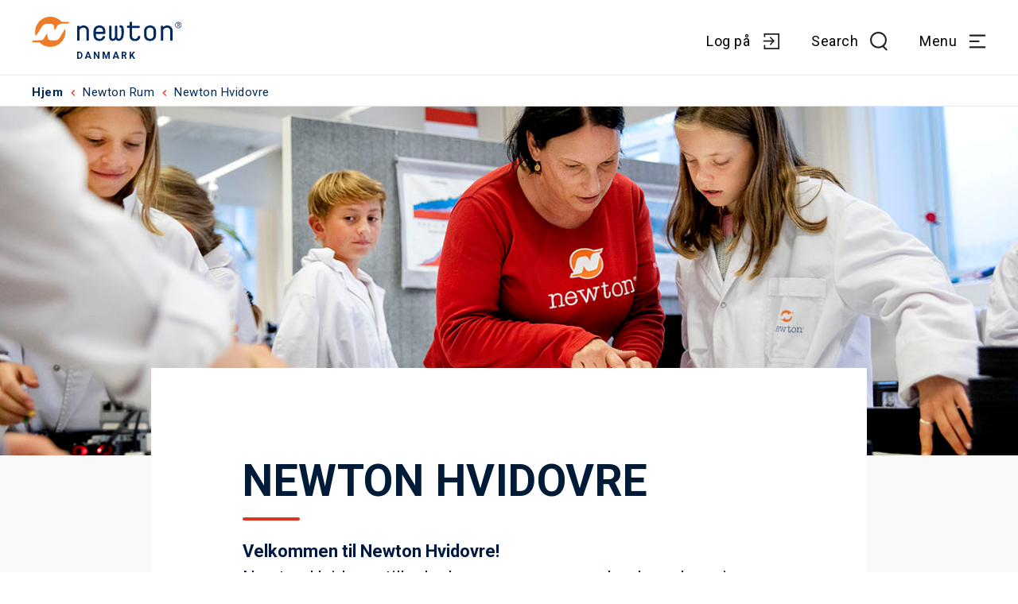

--- FILE ---
content_type: text/html; charset=utf-8
request_url: https://newtonroom.com/dk/newton-rum/newton-hvidovre
body_size: 25178
content:


<!DOCTYPE html>
<html lang="da">
<head>
	<title>Newton Hvidovre - Denmark | Danmark</title>
	<link href="https://newton.icdn.no/media/favico.ico" rel="shortcut icon" type="image/x-icon"  />
	<link href="/resources/theme/10/909/newtonV2.css" rel="stylesheet" type="text/css"  />
	<meta name="viewport" content="width=device-width, initial-scale=1.0"  />
	<meta http-equiv="content-type" content="text/html; charset=utf-8"  />

        <!-- Google Tag Manager -->
        <script>(function (w, d, s, l, i) {
                w[l] = w[l] || []; w[l].push({
                    'gtm.start':
                        new Date().getTime(), event: 'gtm.js'
                }); var f = d.getElementsByTagName(s)[0],
                    j = d.createElement(s), dl = l != 'dataLayer' ? '&l=' + l : ''; j.async = true; j.src =
                        'https://www.googletagmanager.com/gtm.js?id=' + i + dl; f.parentNode.insertBefore(j, f);
            })(window, document, 'script', 'dataLayer', 'GTM-PPBXPG9');</script>
        <!-- End Google Tag Manager -->
    <script type='text/javascript' >﻿
(function(window,undefined){if(window.$wc===undefined){window.$wc=new function(){var b=new function(){this.ok=false;this.q=[];this.runFn=function(waitForScript){var s=this;for(var i=0;i<this.q.length;i++){var item=s.q[i];if(item[0]!=null&&item[1]==waitForScript){if(typeof item[0]==='function'){try{item[0]();}catch(e){if(window.console&&window.console.log)
console.error(e);}
item[0]=null;}}}};this.exec=function(){this.runFn(false);this.runFn(true);};this.init=function(jspath){var jq=document.createElement('script');jq.type='text/javascript';jq.src=jspath;document.getElementsByTagName('head')[0].appendChild(jq);}};this.start=function(){b.exec();b.ok=true;};this.init=function(jspath){b.init(jspath);}
this.ready=function(fn,executeAfterScriptsLoaded){b.q.push([fn,executeAfterScriptsLoaded===true?true:false]);if(b.ok){b.exec();}}
this.d=function(){$(window).trigger("wc.pageload");}}};})(window);</script>
<script src="/resources/js/10/866-async/web.js" async></script>
	<link href="https://fonts.googleapis.com/css?family=Open+Sans:400,300" rel="stylesheet" type="text/css"  />
	<link href="https://fonts.googleapis.com/css?family=Roboto:100,200,300,400,500,700" rel="stylesheet" type="text/css"  />
<script id='CookieConsent' src='https://policy.app.cookieinformation.com/uc.js' data-culture='DA' type='text/javascript'></script>	<meta name="application-name" content="Denmark | Danmark"  />
	<link href="http://newtonroom.com/dk/newton-rum/newton-hvidovre" rel="canonical"  />
	<meta name="description" content=""  />
	<meta name="keywords" content=""  />
	<meta name="geo.position" content="55.64;12.49"  />
	<meta name="ICBM" content="55.64, 12.49"  />
	<meta property="og:title" content="Newton Hvidovre"  />
	<meta property="og:type" content="article"  />
	<meta property="og:url" content="https://newtonroom.com/dk/newton-rum/newton-hvidovre"  />
	<meta property="og:site_name" content="Newton - Danmark"  />
	<meta property="og:description" content=""  />
	<meta property="og:locale" content="da_DK"  />
</head>
<body itemscope="" itemtype="http://schema.org/WebPage" class="has-breadcrumbs country webpage room isMainRoomPage">
    <script type="text/javascript" src="https://secure.hiss3lark.com/js/177848.js" defer async></script>
    <noscript>
        <img alt="" src="https://secure.hiss3lark.com/177848.png" style="display: none;" /></noscript>
    <form method="post" action="/dk/newton-rum/newton-hvidovre" id="aspnetForm">
<div class="aspNetHidden">
<input type="hidden" name="__VIEWSTATE" id="__VIEWSTATE" value="SSannzzdO9aD49cLFrM7I6fLMNDCYmySpQgO4QuJVwWbM7nBhf1K+EMyp/HJTc3nK15vNNvaoL32UBCpjF8GWrWw2qgyT3ztikfGbu6npsY/fLQ8WmaDziKmsPu/FA6ikYwHeIM188gOJo27BPRgIfpWWEwzagrrEVA6ryle2GZzqBGha/JtqgvfhfP+CLicFmwfEFhCqSkXK0DkSFxNg3M01iWaw7nmvLS4md/32X/H4/y8zEKHm4WVWhqVTiAJiM/xD60IthbPuujpXz43nezQwWtLj/JZqwQJFi7kAJ/AEop5f316NUlEYZ9zENwbFX8IR/Iw8gIjsNFG3wWmdLdiVrd20BPG10M3fxrvd8laehEbOebhz+UpAMdH80FIZYE/Qj8At84ZbG0ZcLX7eU+9XPIwZW+rJ5EGAzBVKzeGc6xQDdzCYa+hMTxN9XTZO+ku2qLAErrkcTyhbzauJ4jmYvKifxg+Cky/Bk7/QnV3eE+al0yLaRwmSJ8q6dX3eGy6H+RRKqyftMXaucg9MbkkxCDv+YfVuf0Y0hefqRUave8cNnfMCzCd07hexRMiUlnumn2sb+jvFzfw2cADRPu2cng4IjIXmOV9xYr1HBt/IXx6GXd+aD6edZWFmyx8xFVgRforbePxtV8yiUtTTftqShr/TJLQmwQrOaLnQxUXdmcswLc7FMHH5G0G6m1DCnl52KrfMMetL60sPsAvfiLqavjUeIy7SMKGjTqMDQE/Y0u4jUjJKTJyVvqXpl71HxTepw3cyq6RxU0LTlCCCpo0dTA9H1Tx/8VueoeL+FV7YiU3VFq5bW6pB/cvRpfxL5rPt3Nyvvjzjg5nRJmr06UV7/OieHVIPjiA/1oxBPgHKLf5iLjxpD3NRnP1nIM8BFv862ptp11eTh4MZ6dirSB2GTvP7mAmWFUVcmzbbc/i6f+TBUbdgwxo4/Y/gjZKwV7Vgcq1t4ViAXSYrovoRWkt2x/n1ukbec/eTDLcsEziO5yTJJGg8eN+lJ/lGqev7Y9OwBILEHvxmVN7ljESqJtlEtgPJg4lp2RslSlcurHslYCgXZgGIC6UkhjrGaBLwcalMbPcQjd0pWHVI7H6F1CdxUngGJXendHi6hKED4bs5s8ERvYp0bUMeY1EFtlxif+ebHf1/KuwzLl/VdvRFfSIBpFPJMT4q7N5u+Tvd3b+QpMGToFlOih/KQXmg+PGNcEC1QksLyYyWWhTTgBHQQGrG2viZSwOJdD9wuoiO86piK2iLX0uZiCHbTwWuqTy7gAs4+AI2kcv0coAQ4ORZNHbtbhwDTnh+/ZC/xOgUBGBUlwOFVUgBK7b59S3xxW4ZwWleMVOWjNFWqswhBjgjlMJn1X/yO+f2XN77AJ1kXAA2M/ued8fNssa1FksB80KhFrx/g0YoNklfDMREy2Pu7VHEeLTOfDAPhxPbrkszuOvyLce+tzf9by0ugv4bFiDZEy8103RhF6qbmpKc3kY3Y4fh6T8qHx+M47WeX1zqoPBzPxcVFvCavLePHfgh804kufeUjAHCCNVb/73Po0XbihoNg4Zl1cil3lmyJBvg6KchdrKvjpC52pk/AGgXSFOisKJZ4kqVY0AXgejpff5FwJGTHt3qzIWjk/kzCGS+Ux4VQ6J8OMl4eH5jniR+Z9zxEUDGViKeyHMvbNaS44cNvXkcQiqvulLh50bbHJCfV/[base64]/QXOJyB43lOPvGW+jqQXs/F+5m/Pei2Z37PRpOigK/DlwVCs/cOBT63cICBT+B86Yt7zIzw7GCkekhwasp1xLKQy3YKFs/lET3xl5fUVMsqIL7PONlEZjUPuvT7GmQpmO0MfLGzO5rZyZ2QmAQzueSMkt3xR9nsZwKvyb773KBAZEtIvBoukhTGQ8j+udj2mG5q5qOZ80Ab8zSmJX/[base64]/HxXEe+UCFbH0XR034c5u7pxG04oe5Us68MiX1FRGoSJhjvCNjJynlePxaEFag79X41M5T3PqgmqmOB5LmI5AJZ2pHTfCeIpI2yLfvXqCgzQjqz6+zb6+gBetqdqEPmOgwPBDRkhQvuqTV3cV/++9QvXh7yf8lL4kW1jLgtsEhCRKKMQ4QpqvGjNaSqgR4dmRZGRHdOOyp6mUMWIQU7BoTJqLVJ1sDC3qrXQza+0GDJ23maDU8HigDfnweFQrRmzvnlP91mVC6oGBkltFXe+bSt5XcyxTIlncXMFREvTO/z35s+lCoBSgT0Vc6lfMcuADZGT9xplDB8b1rRPbkmXO3Zpcs5rVUgN0hkmuRFXr+MnqOJ6pwc390dbw5MQh58oa7JHJDDHZs8Ap1MnL9mKHCrEJlbcagjaGtgcGh6MdrGkkFYfE2eneD5G/xAlUBz5dIx1XOQ8AJ0P8Px44jXtg2vXmuweAjUww4NIsgEMEp05BC3ivgIdCuXFSxE2iLPYYRxcA34zUP7ZnTaTabhVOT0GzwocmFVxs/5G/Kg+tT7L7OfFB2ZCsE7X2G1YTd0veuO76x1Kw+K/nlRiN+OsTaN4pMBtY6sme+xfXUPTwxVdASLSBLjsEt7rsZuCl4S2NMEPrKuLpFBsx2+eiFm+A9bmHXbu5T98iHiCqWlNIV7rDL4hvIjS59REKFAwYncDHQuBbZMCsWUKBHXeNjWX6RCifHq485VnS+gw6bJjoDJVLdcr3jPAn4qXfmrR4cKHllz48B6zBllR/gkIe3YQnljqlgrBPlCzSVN76KoiX72RWmOWwkpiOzCEUylYuHPvgMEZwClq7yqGuMIwQXs1xEiiDfKnLHCSq1Er+2JSEzcAt/dBbV/nQlyfIYH3ri7LUrQvKe7AIbh65l4Igt1IdFepTT4TeXZbSszbiLbJpLYm94n/qXZ4ssUSCvwcfCZusODIATZ5kghFW+LBcJwSQGpNCCeCDCvvwcC2f66JU1KzG04/1Q1McfcOGMPj6jniYGPpXAOdwhFLGT49tGYlaCcgM6wf6USxVXZ+27CR3LEenvmCd59L+SEf6ORup5JIzgk8ZJwtXg0UvgnhNITKVAqouX9Cu7KA5PLjrTNJTHmq7B6ZeDIpmABCpWinxd/0RE7qO5A22o+ZG8buNqf7MfC5WQ+R/359eGVreYdNKKT130Ay2Xi1PXqkAAFwVkAJnxjmixtopCvIipHEFIOF1IJTmG00gY2hImOO+iHf5yueuDp1OTn6iuENFR3Olxt0W3RulX001QdHNol3cEWKeaQqOg3yQA4Ix6mIvTHOBAqOS0XJpTXLANiI2tq/+jsUtEWHE666BZZ4cKRiqvf/vQcb95szrHpJirAdW5o94UjmgUWkzXf6+LfcGtM0FEuWMopKqT5YIUAvFe3fboAUOsSb+66jjmG5uB44nzjK2m6oQPQ+Gn/UCGELrCOAFlN3urZLuvAaBR44D7nVc2BNTPYN6TeDOuk1S4+8c+2kYYY/9w4UIHKbefz3G8uchpr2/q2RHnHGvxB0l4OJO9kHsJ45jgAPTnbo29BCGCCuc+X3yVH+QpnMh1VKJ5ScC/BwHy7UKYLf0uPFi1IiZQJ9oMUzGxYh/JWN5VxzsoMBKVaXEQLhDymf0N/[base64]/QZv5/oUSmj4YrvQOM+5b3rZPSe2/9KGtfC23IfoclZYSN/8MbAihUBsIU8ZwVuu8+lNtV23h1B6NUU6B1f27VsFEzBZgsUq1yYQ8YGTGWX9+do2YVOZ/lO/OLF+y3LI4GpKxgpjC2CkQKEp84nN+qh5YeX63aMVmBbRRcleiUFARBRW7h31kFx004/ANB1CId5g68u9CvbnLyEmUgnTr+j5+qXYyZWnZwASKE9EdcJaWHuYfX+Ebjoam+X78gvtZrbGuBt+augAvd4oMleZZwlnuK+Aw4PVDyKuIUGSve6TJh+5LODUclsaMkey/uexHVYE7OuGI6e02OgvddBenEzuJjRo5d5iRrhJrlf00q7P/uaf8diKLRkCTaCulpYkiRk0YFHJnqL9h90B8n2UlOnGlnRY+E/QoQMu5H1ea2IQi6mZmOCHhWXJVO4HXCljqocYMb1DGvLE5vzDBGA3/TugWVhYOj61qv+XslCbDf09p11xtMFpkmDE2imxIlCHepgcV0s6uJwsm/o2pq6riqVWWrc2+cWIZ90ugRnE+ML3UNVMp+0nPFBLtKjSA/JxuVEK/pILCJH1j12/8sgDAClBzzH7KCKMxfaTURW9BHVZX2ALusCvnDC5EmioBCzoSbbHPewjMoYXDrWut7TA1RG/+3py3/BptL93DYGBTxu9tqw4LkmnGiqsdV3RxqD+eiIz8jRLdDuTojw8wVbeBJA56jpYkFFoymAjfOIHIhXKQy5HZDSgiESGDKPOuw0iSzv8Xsj8MjhtX76wQWDQoebqKxtfht8mekTwPzTntmIjyFGgXiZI4Ua6W0GMuO8AXMdOA2UpuajHbw9/WLOJLzlmEhmCDBSieZgQkxQXNGfZn3mUYrPPla15Hgob28lPOdFgyUur34N1kk222lSkZ4B+nHbOEuq3fQ0hqYQKddmRALEILb4+/gH5Y+pfTjSj2B2JP9IfHTJjdth5eD/LsBOZxHTIKNmPOdaOgrdZFG4oaPW+xrDN60fb/Y0fDgRKJMVlMYE763DicJFZkp5xNpM192k0M1NKBySH1bNY2yBB+wj7S0PWQV7grmGYmJAhcatukgqahhfRTlIVcCj9I+rkyLBN+RIURM127RnKwsCtWC/zMDfbyI2WsBUUIMI8HaRt9ZIRH9dWi/[base64]//HsQh38lPRLnBSiFbCeZvxqj+qq7hyQGk+Rn+3QHh7p9nYbC5+FP9HlMrh67nMAaEUXtxBYvz1gUOqDDguUQzXkAIOQ+V+gVtgWcZuCvyTb3HCv9zsRUPMxipk0BwKYdQNAKg+WbBKDFLAtEeJXBw2ArYQa3ewAthNaATrooAIQxn8uH379Ms320fC/QdIgBlGZnV7kNuvHJ5HUkZw5sSDVPOFV+tKSd7ct7ov091VNo+/m2E4HOQY9rkPzsVI5lcJMqMN0qRyRVtBk+69Pk1FO5aNc8JDaZ/AwPcTk1VakHLa4snf6LqQDTwsB4/K3X0q8Eiyr24Oz8MMT19f0Owkti8/yit8LcgvVJZbrV2BhGA3Yoxjah69k5zCcvhOErEXLmU53xMWheVojbekwkECptxUClPS5ELjQnxMI76dr+4ZFGXHF1ZBeQleBHn41OuLAeH58TbpzykVOtfS8jWgQ0Otl+kvrLW26XjiNmqGVjXfHd7LqlABlF7UvZH7BHjE08XTawxktxzi/jrqoYzk03SdeCvotYXK7RgKIB4IvT872M+5rWyFPQW5PcvlQe4Aq+ruRJyQtbRmnslm8gZR9qCHDL2eX92ag7/rgOE0Z9pkVWRPJaloQHE7/39UIPYzq5Ez28ScbbahIgxvHU0q6/VZrNOIFNg/edc1z5/cWa5fXnJrVP1sixdjtAqr5SEn5bXQaBJ2Qy7X352PuRaiVWm2bh6NwCimsgB9Itxo93M1uIEgLuMXHjU+Ta87PfQOI+f4MsaRQFpVx6w3f+YPeCuygbiFyUb0Enm8NY0PYpzbQLVGpDAuZ/CCJFwjm3OFki5c8blzcuU1ldcmFv3njvgwccvQINSY3tPz8hggqFQBZBtQN65uoVQw/WaQhyT7YtvHBAbfHsSoB0grtBI4JUeqA6vEMIkJMLCKkYkOkVw25wxkpTmKLs2GrMBA3MPKrJDp6WPC9v/bfK68u6jvKZ1cuDRP2kOfkQegMk5RhLfeTdmdWxVkZw80lzl4TGoOGX62izJ0Ual7xi2OKDYTUcyShc/QxSQ2Q5seQQRq0EOlNO3Ku6SNUdzs2X5S4tmMHnTGB1O1lpX7m3+yXtJ9XSOFGFlFchWQaRdX1uFAPMZLAbsAmfrdDKQTHyCxeB6z6q5Rr7nFilD4Tgjg4jjcCkQH9VzrPhrU5geEBMKKUAIQ/rwj5GdISsOcuDDP+N/[base64]/RLEXkix35i7gSti2PpRwZnc3VTa42VpGypsGXiVEVSe9AuHbyXYBLImOptvUmcLjfagRE6pAsDJtHksxd9AkD3MzeFdfsQr4Dkwa0/1xMR+pBdnqqdKfYkHGeVKP1L3sgF/4eaTmrF05o9yHx7PQnpWkjsndW5bb0IEyE7sTSeWrTT5FivnfpmR0p5Y3Uf9ksJ42O/HZxCzeZV5hhTkUJzZLXHO8ILRxJILGuJaxHns3c/x+ZyAeb777mhoa3OwfvDFr9t4VaugqRzC3qYCDhXlU/RWIjmkPUc/KU8X1877JW2iv04wJbfLlG1v61dFOVxL7uCj3KlUz2DI8+bWE8nHxSXXyAP71eD0ywuVBhnpONQ5AdlxYUqhQ99p4VPiR4okGhNuTUkuq39Ue2phgbdAc9D1pTBlPva7P3mcq/7ATa4WdZJD98EHhDz8A6tLTJUJcegNafBi8LLi1MpUqdWwrHodFZF/F6hbygUbwticUfVXqYyw7ISuFblHCGTdwRcUkc1iO9F8b24y71MyySWP8GxzpJn2+wGtTo+8FSzer4fwcpOvG0zTip3ZGREtxx5wXswqAoov2bxxaO3kPzwU8+I4x73kSaUpwEXoY5fJMjfNBWE5bnoPugfHCKTzbG6P3XBwCWD+r1B/dxFrWf7+gERpKSfMPHjEqey1j19qiCUiZZcoBEGmGEb9Pw3S7DMYp8UTngT//tCD97hep7Y0J01uM4Pt7n/JAEu0k09FRIksrmACXNFCcEXWToBmBFSqWuEzF4KYZ5lIjOIPzSQrF1FzLbAcvUvig+b7fJVvwhbFvLqMRg0sHjU5ARRY+23Ys4b5s09TZG/[base64]/Ij+jqymtEonZskcF+BG0ifrNTOZBC10UCoSzNAqdsknaBF55PqzeCr1LC5KudbRS6A6gZiQmB0f1EjZ1A78kI1nEV6DJpKay1n0MOvpJKRJHsAp9W/n7kyyw8PJSJDRgXAcw9wQt2qxVqfX5A6OSA5gFkipNoapPYJ7CYNGxXbNMvrzxkZTWvQLMhacqSrtcxfPJ/r8jKy+Jaa28uurb1/eWff6bexhGNwtZTxqRdLZGL0dT1lv6VKJBfYqPOkWEhz/XqnsCMMfN7q3Cp4+Q57Nu+78xJ+JN85KDSf2uirhwmj3LZz1KWRcTioEaL7bAXJ5aezXuTOA9q0nxSMpd5exverAwBKpEReycWtSy6uD8IptSSzbmaF9ka1Mn/LC1oER3LwQmk8JUppPk3sMoKRNASeX8CeRPXc8GkQ4en4bkfr9NVGXmWVXqayYa+8cvREeZYghTR9LMD7/zMWBfsPVWTdosE2H46FlJmhUQX9CdYKZ3hP1dm+eqfgbfKD2E6pNxFyuVhPY98fpNCU/vp4RqYGK+kKzjGKjSyoBHkAFZwq5ghhmX6cWni2e/BsECLBIBFHrt/XtUUUTiYTCauhU77nrCc+91Rmt/JFXsMDOJ1+ruOSVpF00HmCeGl43lD0zfJGTITs4S8YtTIwOlbj7qosSqgP9oRqdZHOCgZkuIK7CUvzN2hboxsr/c8yLx3e3AWTpBVVt/[base64]/LFOpyKVSIywm9eFxeP+s6bgoTQ7sIQDSAI2TAVGJiyfjsclB4SN6wY53nKYL+KfNr7plthCyv8zgHu/Qvl41Bl1KMBF8ekOignvE3YAdnUVEkObQzKOavb9LY0o0LRjq6FmCv4DFhTTAi77WHza+DbejjF8i/3ga0auAN1B3HxhpvEb2RhKpU5GDrbUUMLzdeABJs5SSPkGQRofGqc5qqbeLcUTBg/hs+gkwuAASIbsKYhpoyaS+NySdlaq7hFCLPo/7k5M3ukHS2dTBJIf9lRXCcme90Jcx0vKrQ195nwmsXjVmxgclG2YaN7AGTKUsrF54Jw6SfvKdFyA2THCuR7ST/xGq0DoulIf4tcGVh/BW1BjPdBvrC8Rlya4evCwnAIt3VRtbNUMqgWu/w5dXefdBcovf/7NvHjcfR52jeHviQeHPwiAEwai+8oDfDipA1z0tbQnwO1hBTkgwqI5P44V16P8uhwpUkvToC4LAFWX8VMMiXRLfxjNzwTPuvvpHcJu4fEFpQ3GCtkI8efTbsOLRJCS9oFOw5aO9uMfsmmdI7/dxYQNvWdJWwT1LrCePQ4mCCSggVC2usRGjXQjcCUzEZbr1/BY+EaR/0yGYKk8yGPt0br318tbegP78qCMcGj+QfwtSuc+1cXMP7LaFRMIQD9ROxAisTGXRXNAHnsSyAMIY48KelQMrSnmoVn98fPTD4wmefAkMGmrWtcAnMnFLJ/9uvlKzKnMyVX7DBwxLy9Y4vmPMECM3Kry5S1qCZJ5wGB0ybKGKZIKN6+Ga6CDePEn3mu+7WAMGSBYQlwh8d7Sit92x4UKfsVVraHHnAJxM/1FW0CP+E8SfD9l2Bnr9aCP5sJZr4lKHq7U/qHGrZ2MNgC//Kzq9yH4J4hQ3MAcALSg1PRO1akno5qUNGA9AC444sIS/7BIdl9JVRwZUj/FENT44Ffau33mX9eOKuOsT5yfuXWT/1BtWDZl8gcejwCWS1Zoa20mjwPlFH5ZkSa1cSqkbuvup4t3DBBmzDAOf7Nna1hAehidtBu6wIBfDzUtzXDUab/CksYGeTjDHFjru44Z3r8Q+nL6mCM6H886MJjHoAOh7s9vsriG+43+zNX33X9vuhBHQAVcmdtAk57CAqu8ziHid9xg9e/[base64]/GF38gMDqOdlJ3bst57JmFpwG3dm2aQVctdAURen/bX8SPd7Oa4wQvmEsfe80khGupyeAp14cdEcN/BigNETbTgJIqITEh0d2ac4egWuQa07MSSSRFVB90oVZ/QvtkANrwMDFXcNx+/7LeuQgRKJLuM6jaSQ+/CELP15p+5CiKMl8ld32vVWsiONgxAfv2l62Yjq8rWtr6pehIBb2mxT3GHaFYiLTUxslRr//bkHpNvS4onBdSKFDrfd6rUSkz5oUUj2ZNdjyqeyZcNWKtis8xkglrbVnGgDF85RFvR872vJIQqXjSE9zXINDPrSFYpeA5mSQ2eGqwxE7tYyfGc4C29K81tBIMP/mblQ9dhDbUbK8ybe638XSQPkIilBHmG9+9K0iF/enK0DJbPnW6VE+d/Dhz+KlVQG3HTLIhDZ2N+pwTTiEH4VUtFeb/wVllxSrlEKd85HiGUxa1YlEej8mlgqpYl75xQUGYPjWvslAcqQGgh1t3sRocBTO8aKiLYrbDiPN286Llv/gCRQbbuJfDoUmXN+qtGClpTgvjvSbhkp9Hwfc2toqQNOe34+EW8xFpkgPH4enWVF7FI97zq7bwpma5cgdZpm8yAeEo+2zwllD/DeaUVDtLpxw9fUEWMHr73xyTSB4nq/5NjuJ6CvXyJt90Xt9U0uLBc2THVElL6Yro7XP8kPpKF54xSQ3RXTStfwcGMl1nB6hgh/4/g370VJ/[base64]/[base64]/5m2lsiMdoW+DuZSoPKhOlKuxEkHPIsUmlllmAGbHNnYF4vCcmcS5sHd/TKcmx9zVI7QgXuazjRLw3GojlKIfV6o4VkS5N6eqwuljBSbc3TrN2b5KIJDT0iR3wlgX1qHkacP9gLA1NFdNwLkC/nuLiqPezBlwKG2kxt/xhZ9OaYu6wA+JlG5Yrabpgfj3AGJrgpPoelQAAWOXUUCe6XWm9SUy+FSQIx/8BUtshMbexS1K4oJXzgv5KiTRvev0hSklT5hsryjFsJMFa9cZm7NojhBr5mId/+fCAG4U1G5msAXDf3/6yWrd3dF+Uecn2aedaDNTjkF2+122tYg6GQ76pE1rPb6lnWuV0FxRxsNPUFHbC4TJaQr325a5TzxDuiuIpSZ4ilGvQC4GfddkP9LRGdnlaLVLhftH/V4fPNCgVxZpOy+rxRsiNKvqGc3cIAXYoaQe1sIefpsYoAK7cxLnLDt+pR5Ds9B8jz91Ne7r40Jd3o32d71v/a7AWhhJJ5gF5Ulajgh2qUS+zp/zpg2oFmuYBISTlZIIdi4RSM2NsGZj9BA956FoUx6EIc1XIZh8L2K05bTfNTzSV+cJAECpT+V24Srp/fodBTLWgzzewbqPWTc7u/8w33s13QF7iMDlcOD0eWPq6BAiLeyNSmJQyb32Xm+gxd5O21bj30j7ehZfmwZ+fOEyx9S3KHJO2sBSBSx2dP3sHWDGJUST0TmEDJXcH+bA/hLixPl/Nre3nPJROS57cMaszHga2HvNYJO+HuA/oOg6eM0ouQ1MykPT4Ah0M9CVpf7BO9LPFpyK4txgawAop9lhYU/GdESTK1paQ/FeJVLcoSodN1HNOgDdqwzL80nyzyoyS8bRLEUEZasT4X3jDsomYdFYnUKvEU+zsJhsk6Rt13UyL4X4KKSPnSzllYSbFEuAftV7kUAYpIc1QMevnJ2yCj+kvevKx/e8I8pqzwuOSa6d/7H3bWa6gK8fYphz+alllF5Fu06IV8SWfdF9VjvdgO8iuMV39280tZHxdu4F3cjKu8X5bTQvOBidmFhpf9gumO236apFUDEgwl5KpbGvck11mGiCuIjfBadIK2o6ybMy+u/4ZNJUrUuMCcUJDHbQXVt9NDKvMo9gnZDAbmXoQ25vXc8EXwxFUAQBd/b9EaQD3LoAsAGfFar7yA2uJuAgRRHO6MDwJ3TxGyqPwOLxoS1ronxvlxjia71UYKXLJPw+gQ3TlndBd4uwKYHNkEXmBsH/HQle91TYG7Wm9NkO2Tz7EE3eCb4d1QCv3LzrVfMSmOXW9IgenM04UacpmF5G1InKIXiT6T0h4dPvbk35sZZbwBA4mdmGti4mtTlSt5t0p7nV/rcLndrXIszn6UcIwiYgUSP2QXKWPanLSae9I1qR4xQglfA3mKyVhqo5OfK5ASP3fQwsWS6f81kEgX8TrZKySma1RFrrNwsiMEuVCAVK3oX3/J7vQSkkPTe9wc43PYjVOw0PCCt490SXBRpL63JZyIeWvZ0lvyy3ABtdfV8otijoHnBKrJkRDtYRouMTEn5M4qDDGtOGBP9QZ02N7wGAw0oz+x9XE0b8SvvJ1L2RejgUrMREFEFSXxfdE2WiIM1oM9dXVk+P0Dwhnwdpi9D+96/53kr34V054RDyHZEfdeqSt6oy/bMAwT8jDX1jkcZ14NHHCjYSkwA+wLMhOFVgmAtY4E9YDlBR7/IU+sSJtO1iu3v3LYlpQoKnhPJc0WTjcdJgKHIIFwlpYyR2R0EXycCK5KtoYmjJl+Z2CefXylrmGuM0kxkgnxU2u+p1/DIoEkVVwB4Hj5/NbXlB/UpWg9R/RHZPxnXfGyYuA4xNef4NrUj8SlT0PWk2JH4kh9P/m7XdV8RXPmABKiEChq04YYCcMrRmfCetXD88Z/Xh3XHvw9jAVXdj72NxvhP4ay7bAGJ3rVbahJOUBZV8zyWMLYIOKWQvMCor/04CSzmYQTtsHBNlSqSIGq7VC4svlSB9m2eDmk9D0mAcNC4hdKaHVuUfcaAbKTXg9/U/JgsUNw22DzY2RGX2V3CVOcuc6SpB84ix9dWscrxk5KyEAaiUs+1hv6nKSpO0Eg3CnaYV+09M2D1nO6tlARQYC1fREW9KYh/+OOnMW4T7xHl6fwpr8jgwza3sJ1ebOIwcJqfetMwpYqwEYC6JsbLFHvYbDG1MqNnfbhqei+B6Snawfsh8QFcdrMZ+4ywahPierXQUKrUgoTfHZVyTHSuu9ek9tBPnjZRmw0nDR3RMSjQax0nmGak4+5SdbmHXvxjcFotFAJjphgwEkU0pIe9Wp/91GC89Oc2nSMQhy3tMzIEC/y0RXmzNGIAbc4cFBJewmwbsPJxRJgwCsX3AJcGLY5aEf3EyQX7Or4pawTHINclBwUvI3bxU+1a/L18pHa4Jhq9oCkRAbgjQYuJKrZ+DTmF0EFIYHnu9IjrsNGTN34Cc12WOrkWW+ULVlACrVV9cw/nDBZ+F2HxF4Rs3g52FcSkjmX4EEvInI1REB3XWsc9KAmab5qiThnetavxmc9o0AxOmkcZc7H/feNUDu5clh6r2qpCwevhHbLBhHZ39QCbgP9jLDqhDHVdqzzpAUepDZGp6wtZtO7slEjeIDL7/gf6UlTJzwWUOKnCcUFuGS7ot5qndNMZJ5JSWUBQO/[base64]/rfojOYU6ZOZBSadirqz/pSMnBdcib26YO2wV4o7wVjSfHQ+b2qILjsJaEHMEt9G1nhhSctqMLnzO5t1getEKIJ0i3KLmNJLlAGdrdAvIrdocyPvKMP0ggkJqMjRaXWAixd3AR78y+1dxcH8dT5Vic0PZls4+uAJxjVguTWf/N0gZ7yoZq/zCh/7kwNL44ymtm14T2p+T1IQkuT/U1pb5OEi5ftWunQtz1zXP5Q9Qa5Ddyrf8Zezj+BtQaXdBhMA6Ul+B4bQfK+6/QHxDS2NIss+7KjZDbyqfjDyOUpXPIVt6Co+f0vPbEuN7z5W+wVCuNCHJZfgFNxmxOk7vxoDVT9UtUDtrK6qfHL89rXKqmh4NRpzVKBix2JSkbP7+guIStfwzhLRNeiq+vprGtk12zlvo2SDco+TBqYAPSWTh3Iulz8eKALa/gjM6o8pa/Iwr6zfDGVfUUf7W6NFaOjhF/EQXlhEUCBVsw1Swf48lzKpqUKYXwVwXTyYPmku5u7kpjOZwziRhLaAAMDFPFhKx9+dsROv2+d7PVolF0KCskHTQdmb/dpTQjI652ktcGQa5vhLj+ckf3TAbuT3F39R2MrO2TNW0QuOkQAMlCjUwO5p88OxUI3uqHC5RbJSV7PJlGuHEv4kxfOPYx70gSRFmZtpTKhxVUxpg97VM6s/[base64]/61928CUEuIyCk93Gst5Wykw0GPk+4MeoV19Eg9suvNeH8bd/EGYGUMk2+Uabn6LguDpFgYPy93shd72/RiygIsB/xpOfYSNX8Q5ZTnIB5cdcWMXuJogN87Gi+lZ+LqJsGpkUWpNFXzkHFMF13jfnkv+Hlf/EXoCRp7DObPhJq+aJmYW+r2xWcVBEyZpokcXK6T3f6eyuEeZiNjg8GqP9i2hUQWVgNUNoEszY9QkREwrc27itSsVkDP604iZb+CG/[base64]/1Uwsc1NlOb8h+QlmzufxxkW9jWa4UA+xI/tE9s2iYbhuQMQmLmHsjHEZ44/gJZhvxli85I2e/4gdQm7MsNYSMSjK6rdeNGgI9v64Mgt5mLle8Buo3PGIo3xsuSspzqp+bvpW/WMAPHc8UBR39bNHRsTUadVEGAImFt3wklXpyRJZzewHdYPkPMF67JxtEGixsMEDwQ//tTZop8yG5voV27cjy5Aesn51REQWXAhQJAE/xMYhwcFs9FASPxHjTr/g1j2VNq0ekFtwZ6sxBk9Z/IROiGuMnvgn5ZEY55exrHOjrJCGmpzvDQ/QLmbwnWgNTQb8p9sgpk9thnE7huPoPO2JLXkHv67+owfosRVklwjoyLqf0wZo27J/dE0OKE9kWjZo3JiTKbm16JzDFcDYCKgN4j+2DyfdGKwHkkKKLbXKkYIqcXiIc3Cv8VU5qIt/lzDQGKgsnNR6CDZt5V+7O0X/S4A2jxOPNeZeoAUcUrnu6T9ChEP3iYj+d5kqmmEwmn0b9z8WGax3A4Rfim7VY5yn5pvQS8H8vCMF0RRxOvmsB8l8RWlsDRCmGBC3kGZqdo/CyHDx2Wz0UhIbTA8/mwDuHy8iRcBUh6uRu85zb0mrFv5SFASi1uQ4FaqnYUumobVjRhXC0Bc/acG9+6f/arNFS9f9AQeTowZ9Cri/zQEeHGjeGFaJDRidPjZVyhiiQkGiFnpA8oeTmmTUa30W5fQ6HzW5h/4VZ4hA7r/oLkUQ215AhD1tMGJ+yl+QSENkZOZOC/XKhrnQAA/9+SNA8mRcLHbXjLTzA8SoiV84c/UxseFgi8jJTyDXY2LbK2ZGu5AlTTpLFEim8F0GKUEEsPTtWK/IzQfHLRmZIeRM6JtxLu7rjBCLBLeHjl47CEi0b61rhArDymweo/6NA1cuaqhVKoYx5/4OwAnUymCL1skwB8pECIvxWjgK2PMSW/U72zHBwe50ZKoZXmRqlL4dI4berCUknnIr+fkEUPuNeMdd+1dh9ZOxL9XxGg9tzjQx1EL94LVuzNsDtpSyk/Ywx4MEpeTuo07tQ5aiW5ioURyI8CS0I+b9TG5kNGfZC4/XdmH+IQkaJGo8ojgC/M8NkZgf3DXVIzox6faiCa1HFeo6/T5tcnhtt6AjKHxRV5kn5vYCa2Dhfg2/7a5wmFVACl4V7LbKPNnc3tN95Vz79tAXg1KWGI8a9fO6Zz83eZWhGKP7clWsBNvQv5EL3HJi3N+rgWeHhgDGf1d9820BG15fS284wfLzTE+AC0ZWK8njaG33/AyiMC1NEIHcp+JkhEORN75PszBq32oQm+n6abTzT+tD4eCcmxb6yJSlKlA0rrz/3c8M/3ir0SRRBOeZbwcOyu51Q9UiEwDsC8s4lAkWFQAb0KIL8nQ/dZkTx4UXMfgh4rulPf8p5qHuyzeJHv43gvPNMlVy4j8/uqRbk/Ry1ovPHSHs+dLLziGHfjOeau7/Rea+foxbIYAVh2GrhJkEtp/2ITmmRcsDNT0PiKGH71YFNdNRxEi47GchDCTdlcAYUEm2cWVYFB9+RYB737Q4Q59VHhxusTuJcG+4Fs9yQ5eZ+cD9OtAyf/aGfmi0vCSTcOgS1PGDzhxrtzzCFT+7WhqR69l7QMEGINojj5aPON3WgCoB1ABDXFy7QoxSj6MsH9P4DkcZlCJ3awXKKyGeAYHYkthPeuabCCTpHBwtBLLKqY5pAPbaG8LvKqsZeXsQ2EsK4dc/lmwHniUf10/OYfcFQt3k7wQznG5BJy1eI+aPo3gV3VXHuG56QwhGm+Lht5iq4rIBM6UlXT70nsOjft1rW0MTUl8MIWF/kRNoPW4BzLSA87/VBi8Y3k2RaTgd67uv+U+pgmTj8zWZk7E93DjmGNNMru9gknynfdYVQNWDQkzVkH+eIdz+5GSsxbhOVDQboNPmbrdqWREMdsNnvkg4Qh5qQB5Xat7edlTbw1yegoZgmMErz0j9z4Sz9gX6xVQPlpWFsD+6VblCktJIyMT11/Na5kzsbWyf1KbZnvHYvzWg48X4IBSHubW14ZFmCb1I6NXffm9XQ1yeVS3nJZ4QChVE7g1aAJAJ6fQuD7aKVxs1Iv3IoW8MyiIcI8cYmINyL8InXtgu5n79qwJeqZKpyu04bhA8ckZzd0mjBMlhmx5BRTMw2kwp239/5V7ydj8jtMjT9cj5bELlnu2BLQKBFYFENZNSImxGYWg50uEqfHQ5A0CRNpFTG557eyCBik9VW3G0mKsvdDdbNu2rvocT9Suq8C/DWoyC7QkMUTFNP3hx98McIEizjagPNrInORqhvBtPvd+NxoANBTqHYvPIrZNnvJTmHylgxyXSjhBG87WuD08oxVIqRau0BfuybWS6mUdqs/WEhmWUZGiFu5E0TnVgwYoYON3y5ZXWmWycIpcCvo0UYPr3lAYalKjpshzWqBDTZkTfS4iVqGf80fC8pGizCdFs/rRW5z6vXd0H/dDoe3RE3ciPaU3zkXdNnG0JYEEq1iOl2Zn7uAwUyk8JZajn06enuNHxV+4I9MtyL8ey4ajeuX0aXnx9UeXQBv4w8rm+AyliJdSlzBJnQughO1jPQYL1jKh1l6Wk4knaiGxQwmc/2m5MeDDP/0cNonZb1A3xY+O8marsRuM7Jbz6EL/2r75jP7VPGFw5sRYXkerHrCRFLNiu3HAnE2i8+kYmuC6oirGARdbfmqW7Oyo2VhutKS0l+Su01qP96hNW7+ICH1YYGHeHHCnMd5cN3115x6Zpx9LRc9p2LcqAojGeMwrvZiEWhQ/V5wM8TfFYO9WNRTBP9XmOvt0Z9bdwnVjnlO72CX57MR6PY3S7LNIry9XSd/mwDpoZPaL1KlTh84pAp55RmZD6tx+UpZVJO9uEHiMlzPHxwtt4p5svAAu4dod/KXMo5WpBd3i6HNr6hWhCepVbP9EWqQgYuaGQp2gZlgAjclyp1gtjR9HXiQmytdIjQOdMMEpwi+fHFbnbjjtA9Wg0wOD0L5PuSkDZLmExBobxlN+KQncyTNJS7UApi5jDnw+gNBYD0ZBPhTKxRNn63Oh+1YkmBqnXjy83j/5ZD7uSIwqp0TaiKMp/50q3F4445lkqR0BYzKXrN6mES+nxmOPQmZhV93FKM18PjgjpbzjnNPwpXf72LFa/uOOLpJfxI3M7cITzBRtg0WyLC78e15TQK5TU5RknQdOe9ijPOyt8LS060fbiCAnfsLAeBJG0Zijb3L7/cZtRw1rVluq3U9rQZMsKIkSIKjFt2VND6PLl/[base64]/13xqAjvZsq+qsYD49HpUfbCNAfqbAIGaKfNIFRI3u+ZS+nXc+4fzbZgFhkXawvnIT52JM8rKUc0YVJnzPvVfdUVkBcpG6/3OnEO88Ah7NYeMDd0fwNtU/LHK7FjhhfMLhpnlJG/fJUFtH2HKHXQhZwNVF/Vc6dX35BMuSefIfcjgPLK6YR9VstUVVLZKlSX7E5NSRvi54HhC9OujwOcG5aJO/StyLgroCIvdaBz9y02VCHbVJkaKgNglGtyWnHPpZq6RaUFF6S63i9BreGjfHVcLoqLojHea4R3bx321sYzZjIyGy3CWy/Nsd8jfrMMYEpkGmbv7RWIeyDIvgWHuB2O55CNGprZGj3F45lTUR6KVGMktUi0ROUkiCyBhdqgF13MgxQlCazmc8zlG++w05I4TeYSxlI+9qP1n3oLiT3f6FpQWKKnhZB1huBqsWePE6cIh/YidUdvzU8eNVlknzFGjyMSnviFf7GaCbK2whu5Ss1hi8Q0FXibLWKfKLi9NcGAIaC0m7NkFnjj18f3J9O5bevhtUEBFoppXrtxdn4wQqxBH8efAuYQG/CeEf0s9ca9UTsA2kfSDEgEoQF21v8hKMcWvf5in+B3OiPRI6eIRtwDqRbamXZlF/+VuGbisiFjqxnxo3CShLaUNCvVquFvrJozaHbxnWy+Fobon37igqgLaf6ufrE5H43gTNL7x9ep0yIxlIq7h9t7ogeguXOEY/WLKkIUQvbr3XMrhx7O/rfCJO9Lh/VlJQD7brPOjb+x3in5ipXPffOKZWL/iwbtAjOPrnwNFclkFxyYiUX/xi0h60FWfR78zYNnZ8NV1YRyItWt4mQuRFreutEycYxwBI+2PcPx3IC6SEdmGdLU9Vl/KZjPW8lM6GbV678hM5YxiLJExZdZ47/qvtPUIlPOJMi2FNppRxuY5gxsv5zD6vTWP+ji+INfxBmb/0hmeGBnFcyUnjMZX8VQy0hGyKYzTC3L1abpGb6IQkmIWW27miltbXG09Bpt9LnglL4M9OsPoVE8xsrSPL0cN1TTm/FnEeey8B/OQkJFsofDJCEFAOV3BdXNtDoRP/yvvEAfzv3sc9tTBItbYB2tGhcqMWvsTlaSX8pVgBqZnE7xn95VH8kx4gqGFbhWkE70kTnzlNRoIl3GenC/xFUUGau6yBXqFzt+yeMA0GhlXW+r6SUNi3KYDQAGQyZsyaFkRTg/RtFhcFWsSIE+hLte/V4BUXCatSSfAxb6Vu6t2QLfmVfKuUkM58p+qF31d2/7zHXisg1YQKwc8OLzVNPshIhNMyWv8XksgKeuUuFzBLetrQU2IHtMsfBScpdyrIxhkXcRdjVuKmvKAwTVRkuTG3Krf720wH5WWqL0OrTxsJ3IcrmijuAapT2dcRlzxTbjyfuQSDINo5b1rel9HMeI7KF/gFooGsmq2CyiAZ/82lf8raDwnA8mYASgaalEGgqE0h+kWgteZkC3d3GbPxtOlZKdqlyFj+R3PmgNvKm0f0naNIWEY6c8vXyExj8tI+acIxUXuU3DP2+FlN3H667PyD/UhFKLJ+FmyUmzO/22MqiUxrLXfha4Q9AMIKcCmWPjWbTyMaSf4Dj9DHoT2oY4ilJwjjuCHMmPCeEv23+1zKjPxsPZc6QFdQzCNkCZsubMlBJNz7HYPNmJjw5xj0QgEffbP9p2wUuB0VnV/9eF0WXNFNmC1ofYLjOPHBtlJAYq/mSD/Fw8/yC8GMFIhC2V+GCavcohkqXC5u5oksC9sHPt7kChcgtEGBjwjZga2iZd9DMWvW3qR2O6nWiaGdIegTeCUTJowdpSdx5YzYkR8g9QWA5q2/TeUBFzBfQMhmPONrD6IwQMCyeKhfYOrN+YWuAbx/Rdxd9/YjWGo2oG+uRoLa7biTTUkkpKcTzqBQTIjWlOvnPXZgJfo10O6VnN+kjSFPHtMbH8o2QMEkn1F8Wnrnec5agbkG4vObbxxdnN2zAkxZvYn52tV1a0H6ByZmob2Wwq2VNI4392kHGU7bC/gN5BpR6UY38TunDwXT6SHK85ZZCuFMVviQAAwVjDEzSdyxgbm4/g0bBzG6SnKIcS3JyoN+niq2yNLpc3mmUUOCjgax3/5kZBJFVD4Bg0fqiHTpVw6hUzgMKkPi55CU0mMUr4uPlMs+fKN5WhzSSv3mplWjyzEomlGV7Tyc8Inhyu/gf+LdU8tH3wE4vWg7zzZ0b3X6NnM+li3WIXLkC3GL4kyTngO3WzrDBbDjdglHLgIwfXJlhp8rnFuBU/0PfqUzS9bys6fRyXqPYqDDGBiQfP9OTATx/R3mCIucyqTckNkbftP/LinbLIrUqhm269uqPdS0cWrGlEyYJUWAhCa+HuIiRKobG+2za74h5Ti2elmd/oaZCSrdJomA3ysj4bGsItpLakkJnGvVIvYcjX4oh5QXwIseMnWc5b5jgmlqL1B+mcoA2HofKRlkhSeDLu4UM0JH8OgYVdaij7ZFKwET+CYT1q24f/pFwUpscjYVAl6JqEpaT76hIs8SsNczIuvxpGxttDNCfD6QkkswtLoUj9mAEIpJq7rCXDe4fwrvj2M0n20KcS9H+a/l9tGaVJhfqzfcJKAzrLHASJAj9TTuUZ7KJ54TY1OP0OFksTrGMB3DD/PPAq6UhoqD2MbvRp+eFy2T3YmindS1lz/nVyXf8MTLc29uVbB4/0wFs5w9cjnDaVxjxjvqqpkpQSYXBGRsuG6ThpZKrymwWcKlwz5Fm8zDI3KKhmN5xMUH+8nmw0xzY5PpDcTat5luzF55b3Tk+cZ6SsNzQCw1xEhTwjFbXd5XO2KkILfaD+TSbGoC43Hfa5gYlcohUFw/ug94nBTe7xhUgiAQ7FCwWRB1Xb/[base64]/K9fRvXnJkzGHbirBiV3tB9IG/VWLo3L3N+d+MV8caLLCkYzhn9flhAWBFgxMa3beR71C0fhOjLj59Gok/5ITSdAGjzK2Q11U3vw4Q3oYj+coSYjTH7URES9Mt0jKntk2AGED3YdWbv5efYYvxnRVBmgi7fYuaH3cyChqDj8Y44kqyoDMuIWv5HmiMl/Cg10T5rr+qUh2ILdb2096E7xu4+AScAeR2Rf7l8/FE9N7gFiUxaGAnvuxRcT+UdiKc6GDjAUQRENjTrbJbXa9H1ZKFZqTMxjz325Ol2rdtzsoY74LYRsElUY4r0WCwGlfUqeVVzzjsKAfBjccYu1+u95eQEtFrM7gGdmjfyWUNULjB9/XKNapBs+K/IPulYvOvIPYZAKhXUalst5n2dv6K6LlH6hnl8wDnEbCg4EEV55Nnc8cz/ysX0FaVKXmU5+az9y23rZpSHUR+Tbg9tnU1ercxVynaNn2iqxH5qPcHEKTpc1Aht/LssyALdLSUR5WSga8BtIvCJjWYtzjK4GYV6K3TqLms5ho8dguh1QH0YgE+4NYy/IuqcUasPDjTgn5Jnghgv/5evSJL5UFdwKA0l0Md9RyEyBH8c/qlRhQ48lUFXghnPLggCPVKeXP0nc43gTaYtdYUUQo1UQFtGB7N1jz/oVYOvzZgWyOTvskku/ACIlKnYCrVKaf0T4ojMEvij9ilYa2jFyEWy1z5qfa849PtBFsJG5q4pLEapXTJBf+Wd6r7tYb4Vrkh/[base64]/[base64]/kvThha1QmTDQwBdcNA8PPaTAcek+Ukk+cMz3Z/9ct6Ms=" />
</div>

<div class="aspNetHidden">

	<input type="hidden" name="__VIEWSTATEGENERATOR" id="__VIEWSTATEGENERATOR" value="2BF1D65E" />
	<input type="hidden" name="__VIEWSTATEENCRYPTED" id="__VIEWSTATEENCRYPTED" value="" />
	<input type="hidden" name="__EVENTVALIDATION" id="__EVENTVALIDATION" value="gKclooSdJbwDbA6UTOPajqe8SDUtaprZQGZA79wjEb2JYVP9vJjko4EtQhsMCama6POS06M7vrtBjtlY3QVR34ldvO6qOUZ0WyxqS1rHgqHgM1UMNFfTFp/tLB3H5jyaPwGEVztriPXdyOpmqvB/m9BiT+0mdmW0fpmdzgPTRmjVdkfr1uUfoqQuybpm37pzXyF/IFxTO4cpPCRR+3ejdw==" />
</div>
        <header>
            <div class="wc-header-top container-fluid">
                <div class="topGradient"></div>
                <div class="row top-menu">
                    <div class="logowrp">
                        <a id="ctl00_lnkWebsite" class="logolink web" href="/dk"><img id="ctl00_imgLogo" class="logo" src="/App_Themes/Newton/images/newton_logo.svg" /></a>
                        
                        <span class="logoCountry">Danmark</span>
                    </div>
                    
                    <div class="wc-header-menuwrapper">
                        
                        <div id="pnlLogin">
	
                            <a id="hypLogin" href="http://newtonroom.com/dk/login">Log på</a>
                        
</div>
                        <div id="searchiconwrapper">
                            <a href="" id="searchicon">Search</a>
                        </div>
                        <div id="websites-wrapper">
                            <a href="" id="countrybtn" class="menu-country">Select country</a>
                            <div class="menu-country-list">
                                <ul>
    <li><a href="/us">America |&nbsp;America</a></li>
    <li><a href="/benl">Belgium | Belgi&euml; </a></li>
    <li><a href="/befr">Belgium | Belgique</a></li>
    <li><a href="/br">Brazil | Brasil</a></li>
    <li><a href="/hr">Croatia | Hrvatska</a></li>
    <li><a href="/dk">Denmark | Danmark </a></li>
    <li><a href="/en">England | England </a></li>
    <li><a href="/fr">France | France</a></li>
    <li><a href="/de">Germany |&nbsp;Deutschland</a></li>
    <li><a href="/ie">Ireland |&nbsp;Ireland</a></li>
    <li><a href="/it">Italy |&nbsp;Italia</a></li>
    <li><a href="/lt">Lithuania | Lietuva</a></li>
    <li><a href="https://newtonroom.com/lu">Luxembourg | Luxembourg</a></li>
    <li><a href="/no">Norway |&nbsp;Norge</a></li>
    <li><a href="/pl">Poland |&nbsp;Polska</a></li>
    <li><a href="/sct">Scotland | Scotland </a></li>
    <li><a href="/es">Spain |&nbsp;Espa&ntilde;a&nbsp;</a></li>
    <li><a href="/nl">The Netherlands | Nederland</a></li>
    <li><a href="/tr">T&uuml;rkiye |&nbsp; T&uuml;rki̇ye </a></li>
</ul>
                            </div>
                            
                        </div>
                        <div id="nav-wrapper" class="closed nav-wrapper">
                            <a href="" id="menubtn" class="menutoggle">Menu</a>
                        </div>
                    </div>
                </div>
                <div id="ctl00_breadcrumbsCont" class="breadcrumb-container">
<div class="wc-breadcrumb ">
    

    <nav class="" itemscope itemtype="http://data-vocabulary.org/Breadcrumb">
        <ol>
            
                    <ui class="first" itemprop="child" itemscope itemtype="http://data-vocabulary.org/Breadcrumb">
                        <span class="divider first"></span>
                        <a id="ctl00_breadcrumbs_repCrumbs_ctl00_lnk" itemprop="url" href="/dk">Hjem</a>
                        <span class="divider"></span></ui>
                
                    <ui  itemprop="child" itemscope itemtype="http://data-vocabulary.org/Breadcrumb">
                        
                        <a id="ctl00_breadcrumbs_repCrumbs_ctl01_lnk" itemprop="url" href="/dk/newton-rum">Newton Rum</a>
                        <span class="divider"></span></ui>
                
                    <ui class="active last" itemprop="child" itemscope itemtype="http://data-vocabulary.org/Breadcrumb">
                        
                        <a id="ctl00_breadcrumbs_repCrumbs_ctl02_lnk" itemprop="url" href="/dk/newton-rum/newton-hvidovre">Newton Hvidovre</a>
                        </ui>
                
        </ol>
    </nav>
</div></div>
            </div>
            <div class="wc-header-search container-fluid">
                <div class="desktop-only">
                    <section class="search-panel ">
    <input name="ctl00$ucSearch$txtKeyword" type="text" id="ctl00_ucSearch_txtKeyword" class="wc-searchbox " placeholder="Search" />
    <button id="ctl00_ucSearch_hypSearch" onclick="return $wc.util.search(this)" class="wc-searchbutton btn" data-search-url="/dk/search-results"></button>
</section>
                </div>
            </div>
            <nav id="wc-header-menu" class="vertical">
                <div id="menu-inner">
                    <div id="menu-top">
                        
                        <a href="" id="menu-close" class="menutoggle">Close</a>
                    </div>
                    <div class="menu-mobile">
                        <section class="search-panel ">
    <input name="ctl00$Search1$txtKeyword" type="text" id="ctl00_Search1_txtKeyword" class="wc-searchbox " placeholder="Search" />
    <button id="ctl00_Search1_hypSearch" onclick="return $wc.util.search(this)" class="wc-searchbutton btn" data-search-url="/dk/search-results"></button>
</section>
                        <div class="menu-mobile-inner">
                            <a href="/">Hjem</a>
                            <br/>
                            <a id="hypLoginMobile" href="http://newtonroom.com/dk/login">Log på</a>
                            <div id="websites-wrapper-mobile">
                                
                                <div class="menu-mobile-country">
                                    <strong>Select country<br />
</strong>
<ul>
    <li><a href="/us">America |&nbsp;America</a></li>
    <li><a href="/benl">Belgium | Belgi&euml; </a></li>
    <li><a href="/befr">Belgium | Belgique </a></li>
    <li><a href="/br">Brazil | Brasil</a></li>
    <li><a href="https://newtonroom.com/hr">Croatia | Hrvatska</a></li>
    <li><a href="/dk">Denmark | Danmark </a></li>
    <li><a href="/en">England | England </a></li>
    <li><a href="/fr">France | France</a></li>
    <li><a href="/de">Germany |&nbsp;Deutschland</a></li>
    <li><a href="/ie">Ireland |&nbsp;Ireland</a></li>
    <li><a href="/it">Italy |&nbsp;Italia</a></li>
    <li><a href="/lt">Lituania | Lietuva</a></li>
    <li><a href="/lu">Luxembourg | Luxembourg</a></li>
    <li><a href="/no">Norway |&nbsp;Norge</a></li>
    <li><a href="/pl">Poland |&nbsp;Polska</a></li>
    <li><a href="/sct">Scotland | Scotland </a></li>
    <li><a href="/es">Spain |&nbsp;Espa&ntilde;a&nbsp;</a></li>
    <li><a href="/nl">The Netherlands | Nederland</a></li>
    <li><a href="/tr">T&uuml;rkiye |&nbsp; T&uuml;rki̇ye </a></li>
</ul>
                                </div>
                            </div>
                        </div>
                    </div>
                    <div class="menu-items">
                        

    <ul class='nav clearfix lvl_1'>
        
                <li id="ctl00_ucMenuL1_repLevelStart_ctl00_Li1" class="first" data-id="3999">
                    <a id="ctl00_ucMenuL1_repLevelStart_ctl00_lnk" title="Om Newton" href="/dk/om-newton" target="_top">
                        <span><div class='subpage-header'>Om Newton</div><div style='display: none' class='subpage-desc'></div>
                            <div class="arrow"></div></span>
                    </a>
                    
                </li>
            
                <li id="ctl00_ucMenuL1_repLevelStart_ctl01_Li1" data-id="4008">
                    <a id="ctl00_ucMenuL1_repLevelStart_ctl01_lnk" title="Newton Rum" href="/dk/newton-rum" target="_top">
                        <span><div class='subpage-header'>Newton Rum</div><div style='display: none' class='subpage-desc'></div>
                            <div class="arrow"></div></span>
                    </a>
                    
                </li>
            
                <li id="ctl00_ucMenuL1_repLevelStart_ctl02_Li1" data-id="4009">
                    <a id="ctl00_ucMenuL1_repLevelStart_ctl02_lnk" title="Kontakt" href="/dk/kontakt-2" target="_blank">
                        <span><div class='subpage-header'>Kontakt</div><div style='display: none' class='subpage-desc'></div>
                            <div class="arrow"></div></span>
                    </a>
                    
                </li>
            
                <li id="ctl00_ucMenuL1_repLevelStart_ctl03_Li1" data-id="4010" class="last">
                    <a id="ctl00_ucMenuL1_repLevelStart_ctl03_lnk" title="Nyheder" href="/dk/nyheder" target="_top">
                        <span><div class='subpage-header'>Nyheder</div><div style='display: none' class='subpage-desc'></div>
                            <div class="arrow"></div></span>
                    </a>
                    
                </li>
            
    </ul>


                    </div>

                </div>
            </nav>
            
        </header>
        <main id="content" role="main">
            
    <div class="container-fluid">
        
            <div class="topWrapper row">
                <div class="col-xs-12">
                    <img id="ctl00_cph_imgBig" src="https://newton.icdn.no/media/newton-hvidovre.jpg" />
                </div>
            </div>
        

        <div class="middleWrapper room">
            

<div class="roomPageSheet">
    <div class="textWrapper">
        <div class="innerTextWrap">
            <span class="roomLabel">OPERATING</span>
            <h1>
                Newton Hvidovre
            </h1>
            <div class="roomLead">
                <p><strong><span style="font-size: 14px;"><span style="font-size: 20px;">Velkommen til Newton Hvidovre!</span><br />
</span></strong></p>
<p>
Newton Hvidovre tilbyder b&oslash;rn og unge&nbsp;sp&aelig;ndende og l&aelig;rerige oplevelser i Danmarks f&oslash;rste Newton <span style="font-size: 16px;">Room.</span><br />
<br />
Rummet &aring;bnede i 2015 p&aring; Risbjergskolen og tilbyder f&oslash;lgende moduler:&nbsp;<br />
<br />
<span id="docs-internal-guid-8383d0af-7fff-eda2-5725-d03b2e06a0eb"></span></p>
<p dir="ltr" style="line-height:1.38;margin-top:0pt;margin-bottom:0pt;"><span style="background-color: transparent; font-weight: 700; font-variant-numeric: normal; font-variant-east-asian: normal; vertical-align: baseline; white-space: pre-wrap; font-family: Calibri, sans-serif; font-size: 18px; color: #000000;">Hvad har en by brug for?</span><span style="font-size: 16pt; background-color: transparent; font-weight: 700; font-variant-numeric: normal; font-variant-east-asian: normal; vertical-align: baseline; white-space: pre; font-family: Calibri, sans-serif; color: #000000;" class="Apple-tab-span">	</span><span style="font-size: 14pt; background-color: transparent; font-weight: 700; font-variant-numeric: normal; font-variant-east-asian: normal; vertical-align: baseline; white-space: pre; font-family: Calibri, sans-serif; color: #000000;" class="Apple-tab-span">	</span></p>
<p dir="ltr" style="line-height:1.38;margin-top:0pt;margin-bottom:0pt;"><span style="font-size: 12pt; background-color: transparent; font-variant-numeric: normal; font-variant-east-asian: normal; vertical-align: baseline; white-space: pre-wrap; font-family: Calibri, sans-serif; color: #000000;">M&aring;lgruppe: 2. klasse</span>&nbsp;</p>
<p dir="ltr" style="line-height:1.38;margin-top:0pt;margin-bottom:0pt;"><span style="font-size: 12pt; background-color: transparent; font-variant-numeric: normal; font-variant-east-asian: normal; vertical-align: baseline; white-space: pre-wrap; font-family: Calibri, sans-serif; color: #000000;">Indhold: Der arbejdes med innovation i forhold til at udvikle forskellige funktioner i en by. Eleverne arbejder med design, bygger protomodel, afpr&oslash;ver og forbedrer. Protomodellerne bygges i Lego WeDo. Der arbejdes s&aring;ledes ogs&aring; med programmering.<br />
</span></p>
<p dir="ltr" style="line-height:1.38;margin-top:0pt;margin-bottom:0pt;"><span style="font-size: 12pt; background-color: transparent; font-variant-numeric: normal; font-variant-east-asian: normal; vertical-align: baseline; white-space: pre-wrap; font-family: Calibri, sans-serif; color: #000000;" id="docs-internal-guid-d66eeee5-7fff-25f6-7370-14e6c911e887">
</span></p>
<p dir="ltr" style="line-height:1.38;margin-top:0pt;margin-bottom:0pt;"><span style="background-color: transparent; font-weight: 700; font-variant-numeric: normal; font-variant-east-asian: normal; vertical-align: baseline; white-space: pre-wrap; font-family: Calibri, sans-serif; font-size: 18px; color: #000000;">Programmering, robotter og matematik           </span></p>
<p dir="ltr" style="line-height:1.38;margin-top:0pt;margin-bottom:0pt;"><span style="font-size: 12pt; background-color: transparent; font-variant-numeric: normal; font-variant-east-asian: normal; vertical-align: baseline; white-space: pre-wrap; font-family: Calibri, sans-serif; color: #000000;">M&aring;lgruppe: 5. klasse</span></p>
<p dir="ltr" style="line-height:1.38;margin-top:0pt;margin-bottom:0pt;"><span style="font-size: 12pt; background-color: transparent; font-variant-numeric: normal; font-variant-east-asian: normal; vertical-align: baseline; white-space: pre-wrap; font-family: Calibri, sans-serif; color: #000000;">Indhold: </span><span style="font-size: 12pt; font-variant-numeric: normal; font-variant-east-asian: normal; vertical-align: baseline; white-space: pre-wrap; font-family: Calibri, sans-serif; color: #000000;">Indledningsvis taler vi om, hvad en robot er, hvor de findes i samfundet og hvad de kan bruges til. Resten af dagen arbejder eleverne med LEGO&reg; Spike, som de skal bygge, programmere og l&oslash;se opgaver med. Der vil v&aelig;re fokus p&aring; matematik og teknologi. Eleverne skal arbejde unders&oslash;gende med omkreds og k&oslash;rel&aelig;ngder, og de skal programmere deres robot til at f&oslash;lge en selvlavet bane. <br />
Forud for bes&oslash;get har I i jeres undervisning talt om, hvad omkreds er og l&oslash;st opgaver dertil. Ved tilmelding f&aring;r I tilsendt undervisningsmateriale, I kan bruge i forberedelsen. <br />
<br />
Nb. Vi udbyder ikke l&aelig;ngere et robot-modul til 6. klasserne. <br />
<span id="docs-internal-guid-b07acd4c-7fff-83f8-2400-3441c9f87412"></span></span></p>
&nbsp;
<div>
<p dir="ltr" style="line-height:1.38;margin-top:0pt;margin-bottom:0pt;"><span style="background-color: transparent; font-weight: 700; font-variant-numeric: normal; font-variant-east-asian: normal; vertical-align: baseline; white-space: pre-wrap; font-family: Calibri, sans-serif; font-size: 18px; color: #000000;">Engia</span></p>
<p dir="ltr" style="line-height:1.38;margin-top:0pt;margin-bottom:0pt;"><span style="font-size: 12pt; background-color: transparent; font-variant-numeric: normal; font-variant-east-asian: normal; vertical-align: baseline; white-space: pre-wrap; font-family: Calibri, sans-serif; color: #000000;">M&aring;lgruppe: 8. og 9. klasse (man v&aelig;lger p&aring; skolen, om man er afsted i 8. eller 9.)</span></p>
<p dir="ltr" style="line-height:1.38;margin-top:0pt;margin-bottom:0pt;"><span style="font-size: 12pt; background-color: transparent; font-variant-numeric: normal; font-variant-east-asian: normal; vertical-align: baseline; white-space: pre-wrap; font-family: Calibri, sans-serif; color: #000000;">Indhold: Dette undervisningsforl&oslash;b best&aring;r af</span><span style="font-size: 12pt; font-variant-numeric: normal; font-variant-east-asian: normal; vertical-align: baseline; white-space: pre-wrap; font-family: Calibri, sans-serif; color: #000000;"> 2 bes&oslash;gsdage. Eleverne f&aring;r viden om produktion af elektrisk energi fra vedvarende og fossile energikilder gennem praktisk arbejde. De vil skabe sig en forst&aring;else af, hvad fossile br&aelig;ndsler er, og hvordan de dannes. Eleverne skal reflektere over fordele og ulemper ved brugen af disse energiressourcer. Newtonmodulet kan bruges som et f&aelig;llesfagligt forl&oslash;b. Forud for bes&oslash;get er der forarbejde, der laves hjemme p&aring; egen skole. </span></p>
</div>
<div>&nbsp;</div>
            </div>
        </div>
    </div>
</div>


        </div>
        
                <div class="col-md-12">
                    <nav class="vertical subpages">
                        

    <ul class='nav clearfix lvl_1'>
        
                <li id="ctl00_cph_ucMenuL2_repLevelStart_ctl00_Li1" class="first roommodules" data-id="5296">
                    <a id="ctl00_cph_ucMenuL2_repLevelStart_ctl00_lnk" title="Skole" href="/dk/newton-rum/newton-hvidovre/school" target="_top"><img id="ctl00_cph_ucMenuL2_repLevelStart_ctl00_imgLink" src="https://newton.icdn.no/media/rotator/button-thenewtonconcept.png" />
                        <span><div class='subpage-header'>Skole</div><div style='display: none' class='subpage-desc'></div>
                            <div class="arrow"></div></span>
                    </a>
                    
                </li>
            
                <li id="ctl00_cph_ucMenuL2_repLevelStart_ctl01_Li1" class=" roomcalendar" data-id="5298">
                    <a id="ctl00_cph_ucMenuL2_repLevelStart_ctl01_lnk" title="Kalender" href="/dk/newton-rum/newton-hvidovre/calendar" target="_top"><img id="ctl00_cph_ucMenuL2_repLevelStart_ctl01_imgLink" src="https://newton.icdn.no/media/graphics/button-calendar.png" />
                        <span><div class='subpage-header'>Kalender</div><div style='display: none' class='subpage-desc'></div>
                            <div class="arrow"></div></span>
                    </a>
                    
                </li>
            
                <li id="ctl00_cph_ucMenuL2_repLevelStart_ctl02_Li1" class=" roommodule" data-id="5301">
                    <a id="ctl00_cph_ucMenuL2_repLevelStart_ctl02_lnk" title="Om os" href="/dk/newton-rum/newton-hvidovre/aboutus" target="_top"><img id="ctl00_cph_ucMenuL2_repLevelStart_ctl02_imgLink" src="https://newton.icdn.no/media/graphics/button-contact.png" />
                        <span><div class='subpage-header'>Om os</div><div style='display: none' class='subpage-desc'></div>
                            <div class="arrow"></div></span>
                    </a>
                    
                </li>
            
                <li id="ctl00_cph_ucMenuL2_repLevelStart_ctl03_Li1" class="roomevaluation last" data-id="5302">
                    <a id="ctl00_cph_ucMenuL2_repLevelStart_ctl03_lnk" title="Evaluering" href="/dk/newton-rum/newton-hvidovre/evaluation" target="_top"><img id="ctl00_cph_ucMenuL2_repLevelStart_ctl03_imgLink" src="https://newton.icdn.no/media/rotator/button-thenewtonconcept.png" />
                        <span><div class='subpage-header'>Evaluering</div><div style='display: none' class='subpage-desc'></div>
                            <div class="arrow"></div></span>
                    </a>
                    
                </li>
            
    </ul>


                    </nav>
                </div>
            
            <div class="bottomWrapper row roomInfo">
                <div class="col-xs-12 col-md-6 roomInfoBox">
                    <h3>Besøgende information</h3>
                    <p><p>Newtonroom er beliggende p&aring; Risbjergskolen. Du finder newtonroom ved at g&aring; ad brandvejen, venstre om skolen.&nbsp;</p>
<p>&nbsp;</p>
<p>Newtonroom er et skofrit omr&aring;de. Det kan derfor v&aelig;re en id&eacute; at medbringe hjemmesko.</p></p>
                </div>
                <div class="col-xs-12 col-md-6 roomInfoBox right">
                    <h3>Kontaktoplysninger</h3>
                    <p>Sofie Kongsbach Larsen<br />Risbjergvej 10-20<br />phone: 20 23 43 13<br /><a mailto='sofi2877@g2650.dk' ><span class="__cf_email__" data-cfemail="e69589808fd4ded1d1a681d4d0d3d6c8828d">[email&#160;protected]</span></a></p>
                </div>
                
            </div>
            
                <div class="roomEvaluation">
                    <div class="evaluationImage">
                        <figure itemscope itemtype="http://schema.org/ImageObject" data-media-id="255" class="media isc iscontainer image-wrap" style="padding-bottom:38.25%;"><img data-media-id="255" src="https://newton.icdn.no/media/rotator/header-concept.jpg?maxwidth=2000&amp;maxheight=765" alt="header-concept.jpg" data-sizes="auto" style="max-width: 2000px;max-height: 765px;" data-optimumx="1.6" data-srcset="https://newton.icdn.no/media/rotator/header-concept.jpg 2000w,
https://newton.icdn.no/media/rotator/header-concept.jpg?paddingWidth=0&amp;maxwidth=100&amp;maxheight=38 100w,
https://newton.icdn.no/media/rotator/header-concept.jpg?paddingWidth=0&amp;maxwidth=200&amp;maxheight=76 200w,
https://newton.icdn.no/media/rotator/header-concept.jpg?paddingWidth=0&amp;maxwidth=300&amp;maxheight=114 300w,
https://newton.icdn.no/media/rotator/header-concept.jpg?paddingWidth=0&amp;maxwidth=500&amp;maxheight=191 500w,
https://newton.icdn.no/media/rotator/header-concept.jpg?paddingWidth=0&amp;maxwidth=800&amp;maxheight=306 800w,
https://newton.icdn.no/media/rotator/header-concept.jpg?paddingWidth=0&amp;maxwidth=1000&amp;maxheight=382 1000w,
https://newton.icdn.no/media/rotator/header-concept.jpg?paddingWidth=0&amp;maxwidth=1400&amp;maxheight=535 1400w,
https://newton.icdn.no/media/rotator/header-concept.jpg?paddingWidth=0&amp;maxwidth=1600&amp;maxheight=612 1600w,
https://newton.icdn.no/media/rotator/header-concept.jpg?paddingWidth=0&amp;maxwidth=1920&amp;maxheight=734 1920w" /></figure>
                    </div>
                    <div class="campaignBoxContainer">
                        <div id="ctl00_cph_pnlCampaignBox" class="campaignBox">
	
                            <p>Will you help us improve?</p> <br/>
                            <a id="ctl00_cph_hypEvaluation" class="primaryCTAWithArrow" href="/dk/newton-rum/newton-hvidovre/evaluation">Giv feedback<span class='arrow'></span></a>
                        
</div>
                    </div>
                </div>
            
    </div>

        </main>
        <footer class="main">
            <div class="footer-top">
                <div class="footer-header">
                    <h2>Get in touch</h2>
<br />
Would you like to hear more about the Newton Concept? We would like to hear from you, please get in touch.<br />
<br />
<br />
<a href="/dk/kontakt">Contact us <span class="arrow"></span></a>
                    
                </div>

            </div>
            <div class="footer-middle">
                <div class="footer-column desktop">
                    <strong><a style="color:inherit;" href="https://newtonroom.com">Newton International</a></strong>
<ul>
    <li><a href="/the-newton-concept/education/principles-in-teaching">Principles in teaching</a></li>
    <li><a href="/whats-happening">What's happening</a></li>
    <li style="display:none;"><a href="/faq">FAQ</a></li>
    <li><a href="/contact-us">Contact us</a></li>
</ul>
                </div>
                <div class="footer-column desktop">
                    <strong>Select country<br />
</strong>
<ul>
    <li><a href="/us">America |&nbsp;America</a></li>
    <li><a href="/benl">Belgium | Belgi&euml; </a></li>
    <li><a href="/befr">Belgium | Belgique </a></li>
    <li><a href="/br">Brazil | Brasil</a></li>
    <li><a href="https://newtonroom.com/hr">Croatia | Hrvatska</a></li>
    <li><a href="/dk">Denmark | Danmark </a></li>
    <li><a href="/en">England | England </a></li>
    <li><a href="/fr">France | France</a></li>
    <li><a href="/de">Germany |&nbsp;Deutschland</a></li>
    <li><a href="/ie">Ireland |&nbsp;Ireland</a></li>
    <li><a href="/it">Italy |&nbsp;Italia</a></li>
    <li><a href="/lt">Lituania | Lietuva</a></li>
    <li><a href="/lu">Luxembourg | Luxembourg</a></li>
    <li><a href="/no">Norway |&nbsp;Norge</a></li>
    <li><a href="/pl">Poland |&nbsp;Polska</a></li>
    <li><a href="/sct">Scotland | Scotland </a></li>
    <li><a href="/es">Spain |&nbsp;Espa&ntilde;a&nbsp;</a></li>
    <li><a href="/nl">The Netherlands | Nederland</a></li>
    <li><a href="/tr">T&uuml;rkiye |&nbsp; T&uuml;rki̇ye </a></li>
</ul>
                </div>
                <div class="footer-column desktop">
                    <strong>For teachers<br />
</strong>
<ul>
    <li><a href="/the-newton-concept/education/the-newton-teacher">Newton teachers</a></li>
</ul>
                </div>
                <div class="footer-column desktop">
                    <strong>Information<br />
</strong>
<ul>
    <li><a href="/privacy-policy">Privacy policy</a></li>
    <li><a href="/the-newton-concept/history">The history about Newton</a></li>
</ul>
                </div>
                <div id="pnlMobileFooter">
	
                    <div class="footer-column-mobile-first">
                        <div class="footer-column mobile">
                            <strong><a style="color:inherit;" href="https://newtonroom.com">Newton International</a></strong>
<ul>
    <li><a href="/the-newton-concept/education/principles-in-teaching">Principles in teaching</a></li>
    <li><a href="/whats-happening">What's happening</a></li>
    <li style="display:none;"><a href="/faq">FAQ</a></li>
    <li><a href="/contact-us">Contact us</a></li>
</ul>
                        </div>
                    </div>
                    <div class="footer-column-mobile-second">
                        <div class="footer-column mobile">
                            <strong>Select country<br />
</strong>
<ul>
    <li><a href="/us">America |&nbsp;America</a></li>
    <li><a href="/benl">Belgium | Belgi&euml; </a></li>
    <li><a href="/befr">Belgium | Belgique </a></li>
    <li><a href="/br">Brazil | Brasil</a></li>
    <li><a href="https://newtonroom.com/hr">Croatia | Hrvatska</a></li>
    <li><a href="/dk">Denmark | Danmark </a></li>
    <li><a href="/en">England | England </a></li>
    <li><a href="/fr">France | France</a></li>
    <li><a href="/de">Germany |&nbsp;Deutschland</a></li>
    <li><a href="/ie">Ireland |&nbsp;Ireland</a></li>
    <li><a href="/it">Italy |&nbsp;Italia</a></li>
    <li><a href="/lt">Lituania | Lietuva</a></li>
    <li><a href="/lu">Luxembourg | Luxembourg</a></li>
    <li><a href="/no">Norway |&nbsp;Norge</a></li>
    <li><a href="/pl">Poland |&nbsp;Polska</a></li>
    <li><a href="/sct">Scotland | Scotland </a></li>
    <li><a href="/es">Spain |&nbsp;Espa&ntilde;a&nbsp;</a></li>
    <li><a href="/nl">The Netherlands | Nederland</a></li>
    <li><a href="/tr">T&uuml;rkiye |&nbsp; T&uuml;rki̇ye </a></li>
</ul>
                        </div>
                        <div class="footer-column mobile">
                            <strong>For teachers<br />
</strong>
<ul>
    <li><a href="/the-newton-concept/education/the-newton-teacher">Newton teachers</a></li>
</ul>
                        </div>
                        <div class="footer-column mobile">
                            <strong>Information<br />
</strong>
<ul>
    <li><a href="/privacy-policy">Privacy policy</a></li>
    <li><a href="/the-newton-concept/history">The history about Newton</a></li>
</ul>
                        </div>
                    </div>
                
</div>
            </div>
            <div class="footer-bottom">
                &copy; FIRST Scandinavia 2022&nbsp; /&nbsp; Webdesign og webutvikling av&nbsp;<a href="https://increo.no/">Increo</a>
            </div>

        </footer>
        

<noscript>
    <div style='background: none repeat scroll 0 0 #FEEFDA;    border: 1px solid #F7941D;    clear: both;    height: 75px;    position: fixed;    text-align: center;    top: 0;    width: 100%;'>
        <div style='position: absolute; right: 3px; top: 3px; font-family: courier new; font-weight: bold;'>
        </div>
        <div style='width: 640px; margin: 0 auto; text-align: left; padding: 0; overflow: hidden;
            color: black;'>
            <div style='width: 75px; float: left;'></div>
            <div style='width: 275px; float: left; font-family: Arial, sans-serif;'>
                <div style='font-size: 14px; font-weight: bold; margin-top: 12px;'>
                    You have disabled javascript!</div>
                <div style='font-size: 12px; margin-top: 6px; line-height: 12px;'>
                    Functionality on this site might not work as intended if you do not support javascript.</div>
            </div>
        </div>
    </div>
</noscript>

        
        <input type="hidden" name="ctl00$hfChoosewebsitestring" id="hfChoosewebsitestring" value="Vælg land" />
        <input type="hidden" name="ctl00$hfMenu" id="hfMenu" value="Menu" />
        <input type="hidden" name="ctl00$hfClose" id="hfClose" value="Close" />
    <a href="#content" id="skipnav">Go to content</a>

<script data-cfasync="false" src="/cdn-cgi/scripts/5c5dd728/cloudflare-static/email-decode.min.js"></script><script type="text/javascript">
//<![CDATA[
$wc.ready(function(){ $wc.page = {"pmID":5295,"wID":10,"selected":[3907,3990,4008,5295]}; },true);
$wc.ready(function(){ $wc.setSelected(); },true);
//]]>
</script>
</form>
    
</body>
</html>


--- FILE ---
content_type: text/css
request_url: https://newtonroom.com/resources/theme/10/909/newtonV2.css
body_size: 64493
content:
body.articles h1{font-size:44px;font-weight:300;letter-spacing:1px;line-height:52px;text-align:center;margin:55px 0 56px 0}body.articles .articlelist .article{height:550px}body.articles .articlelist .article.noimage .articleImgWrap{background-color:#e0e0e0;padding-bottom:61.849096706%}body.frontpage.country .articlelist .article.noimage .articleImgWrap{background-color:#e0e0e0;padding-bottom:65.217391304%}body.main .articlelist{margin-top:30px;margin-bottom:30px}.articlelist .article a{text-decoration:none;color:#000}.articlelist .article .articleInner h3{transition:0.2s all}.articlelist .article .articleInner h3 div.arrow{width:20px;height:20px;box-sizing:border-box;position:absolute;transform:rotate(45deg);right:5%;cursor:pointer;-webkit-transition:0.2s ease-in-out;-moz-transition:0.2s ease-in-out;-o-transition:0.2s ease-in-out;transition:0.2s ease-in-out}.articlelist .article .articleInner h3 div.arrow::before{content:'';width:100%;height:107%;border-width:2px 2px 0 0;border-style:solid;border-color:#222;transition:0.2s ease;display:block;transform-origin:100% 0}.articlelist .article .articleInner h3 div.arrow:after{content:'';float:left;position:relative;top:-100%;width:100%;height:0%;transform:rotate(45deg);border-width:0 2px 0 0;border-style:solid;border-color:#222;transform-origin:100% 0;transition:0.2s ease}.articlelist .article .articleInner h3 .arrow{height:10px !important;width:10px !important;right:auto !important;display:unset;margin-left:20px;margin-top:9px}@media (max-width:480px){.articlelist .article .articleInner h3 .arrow{margin-top:8px}}.articlelist .article .articleInner h3 .arrow::after{top:-90% !important}.articlelist .article .articleInner:hover div.arrow::after{transform:rotate(45deg);border-color:222222;height:180%}.articlelist .article .articleInner:hover div.arrow::before{border-color:222222;transform:scale(0.9)}.articlelist .article .articleInner:hover .textholder{background-color:#cbebf5 !important;cursor:pointer;text-decoration:none}.articlelist .article .articleInner{border:solid 2px transparent}.articlelist .article .articleInner:focus{border:solid 2px #de3420}.articlelist .center .btn-primary{background-color:#e9e9e9 !important;color:#222 !important;padding:20px;border-radius:0px !important;font-weight:bold;border:3px solid transparent;padding:15px}.articlelist .center .btn-primary:after{content:url(/App_Themes/newtonV2/images/icons/V2/chevron-right.svg);margin-left:20px;transition:all 0.2s}.articlelist .article{margin-bottom:30px}.articlelist .article .articleImgWrap img{max-width:100% !important;max-height:100% !important}.articlelist .article .textholder{background-color:#fff;margin:auto;height:260px;overflow:hidden;padding:10px}.articlelist .article .textholder .byline{display:none !important;padding-top:10px;max-width:90%;margin:auto;font-size:16px;font-weight:400;line-height:26px;text-transform:uppercase;display:block}@media (max-width:767px){.articlelist .article .textholder .byline{font-size:12px;line-height:22px}}.articlelist .article .textholder h3{max-width:89%;padding-top:20px;margin:auto;font-weight:700;margin-bottom:13px;margin-top:0px;font-size:22px;line-height:28px;padding-right:15px}@media (min-width:1025){.articlelist .article .textholder h3{font-size:32px;line-height:28px;margin-top:11px}}@media (max-width:767px){.articlelist .article .textholder h3{font-size:18px;line-height:28px;margin-top:0;margin-bottom:10px}}.articlelist .article .textholder h3 a{max-width:90%;margin:auto;color:#000;position:relative}.articlelist .article .textholder h3 a:hover{text-decoration:none}.articlelist .article .textholder h3 a:after{position:absolute;margin-top:2px;margin-left:20px}.articlelist .article .textholder .intro{max-width:90%;margin:auto;font-size:18px;font-weight:300;line-height:24px}@media (max-width:767px){.articlelist .article .textholder .intro{font-size:15px;line-height:26px}}.img-responsive{display:block;max-width:100%;height:auto}.img-rounded{border-radius:6px}.img-thumbnail{padding:4px;line-height:1.42857143;background-color:#fff;border:1px solid #ddd;border-radius:4px;-webkit-transition:all 0.2s ease-in-out;-o-transition:all 0.2s ease-in-out;transition:all 0.2s ease-in-out;display:inline-block;max-width:100%;height:auto}.img-circle{border-radius:50%}hr{margin-top:20px;margin-bottom:20px;border:0;border-top:1px solid #eee}.sr-only{position:absolute;width:1px;height:1px;margin:-1px;padding:0;overflow:hidden;clip:rect(0,0,0,0);border:0}.sr-only-focusable:active,.sr-only-focusable:focus{position:static;width:auto;height:auto;margin:0;overflow:visible;clip:auto}[role="button"]{cursor:pointer}.tooltip{position:absolute;z-index:1070;display:block;font-family:"Helvetica Neue",Helvetica,Arial,sans-serif;font-style:normal;font-weight:normal;letter-spacing:normal;line-break:auto;line-height:1.42857143;text-align:left;text-align:start;text-decoration:none;text-shadow:none;text-transform:none;white-space:normal;word-break:normal;word-spacing:normal;word-wrap:normal;font-size:12px;opacity:0;filter:alpha(opacity=0);max-width:450px}.tooltip.in{opacity:0.9;filter:alpha(opacity=90)}.tooltip.top{margin-top:-3px;padding:5px 0}.tooltip.right{margin-left:3px;padding:0 5px}.tooltip.bottom{margin-top:3px;padding:5px 0}.tooltip.left{margin-left:-3px;padding:0 5px}.tooltip-inner{padding:3px 8px;color:#fff;text-align:left;background-color:#000;border-radius:4px}.tooltip-arrow{position:absolute;width:0;height:0;border-color:transparent;border-style:solid}.tooltip.top .tooltip-arrow{bottom:0;left:50%;margin-left:-5px;border-width:5px 5px 0;border-top-color:#000}.tooltip.top-left .tooltip-arrow{bottom:0;right:5px;margin-bottom:-5px;border-width:5px 5px 0;border-top-color:#000}.tooltip.top-right .tooltip-arrow{bottom:0;left:5px;margin-bottom:-5px;border-width:5px 5px 0;border-top-color:#000}.tooltip.right .tooltip-arrow{top:50%;left:0;margin-top:-5px;border-width:5px 5px 5px 0;border-right-color:#000}.tooltip.left .tooltip-arrow{top:50%;right:0;margin-top:-5px;border-width:5px 0 5px 5px;border-left-color:#000}.tooltip.bottom .tooltip-arrow{top:0;left:50%;margin-left:-5px;border-width:0 5px 5px;border-bottom-color:#000}.tooltip.bottom-left .tooltip-arrow{top:0;right:5px;margin-top:-5px;border-width:0 5px 5px;border-bottom-color:#000}.tooltip.bottom-right .tooltip-arrow{top:0;left:5px;margin-top:-5px;border-width:0 5px 5px;border-bottom-color:#000}.clearfix:before,.clearfix:after,.container:before,.container-fluid:before,.row:before,.container:after,.container-fluid:after,.row:after{content:" ";display:table}.clearfix:after,.container:after,.container-fluid:after,.row:after{clear:both}.center-block{display:block;margin-left:auto;margin-right:auto}.pull-right{float:right !important}.pull-left{float:left !important}.hide{display:none !important}.show{display:block !important}.invisible{visibility:hidden}.text-hide{font:0/0 a;color:transparent;text-shadow:none;background-color:transparent;border:0}.hidden{display:none !important}.affix{position:fixed}.blur-up{-webkit-filter:blur(6px);filter:blur(6px);transition:filter 300ms,-webkit-filter 300ms}.blur-up.lazyloaded{-webkit-filter:blur(0);filter:blur(0)}.lazyloading{opacity:1}.lazyfadein{opacity:0}.lazyloaded{opacity:1}.lazyloaded,.lazyloading,.lazyload{transition:opacity 500ms ease,-webkit-filter 500ms ease}.isc.iscontainer,.isc .iscontainer{position:relative;overflow:hidden;height:0}.isc.iscontainer>img,.isc .iscontainer>img{position:absolute;top:0;left:0;right:0;bottom:0;width:100%}.container{margin-right:auto;margin-left:auto;padding-left:15px;padding-right:15px}@media (min-width:768px){.container{width:750px}}@media (min-width:992px){.container{width:970px}}@media (min-width:1200px){.container{width:1170px}}@media (min-width:1600px){.container{width:1270px}}@media (min-width:1920px){.container{width:1470px}}.container-fluid{margin-right:auto;margin-left:auto;padding-left:15px;padding-right:15px}.row{margin-left:-15px;margin-right:-15px}.col-xxs-1,.col-xs-1,.col-sm-1,.col-md-1,.col-lg-1,.col-xl-1,.col-xxl-1,.col-xxs-2,.col-xs-2,.col-sm-2,.col-md-2,.col-lg-2,.col-xl-2,.col-xxl-2,.col-xxs-3,.col-xs-3,.col-sm-3,.col-md-3,.col-lg-3,.col-xl-3,.col-xxl-3,.col-xxs-4,.col-xs-4,.col-sm-4,.col-md-4,.col-lg-4,.col-xl-4,.col-xxl-4,.col-xxs-5,.col-xs-5,.col-sm-5,.col-md-5,.col-lg-5,.col-xl-5,.col-xxl-5,.col-xxs-6,.col-xs-6,.col-sm-6,.col-md-6,.col-lg-6,.col-xl-6,.col-xxl-6,.col-xxs-7,.col-xs-7,.col-sm-7,.col-md-7,.col-lg-7,.col-xl-7,.col-xxl-7,.col-xxs-8,.col-xs-8,.col-sm-8,.col-md-8,.col-lg-8,.col-xl-8,.col-xxl-8,.col-xxs-9,.col-xs-9,.col-sm-9,.col-md-9,.col-lg-9,.col-xl-9,.col-xxl-9,.col-xxs-10,.col-xs-10,.col-sm-10,.col-md-10,.col-lg-10,.col-xl-10,.col-xxl-10,.col-xxs-11,.col-xs-11,.col-sm-11,.col-md-11,.col-lg-11,.col-xl-11,.col-xxl-11,.col-xxs-12,.col-xs-12,.col-sm-12,.col-md-12,.col-lg-12,.col-xl-12,.col-xxl-12{position:relative;min-height:1px;padding-left:15px;padding-right:15px}@media (min-width:320px){.col-xxs-1,.col-xxs-2,.col-xxs-3,.col-xxs-4,.col-xxs-5,.col-xxs-6,.col-xxs-7,.col-xxs-8,.col-xxs-9,.col-xxs-10,.col-xxs-11,.col-xxs-12{float:left}.col-xxs-12{width:100%}.col-xxs-11{width:91.666666667%}.col-xxs-10{width:83.333333333%}.col-xxs-9{width:75%}.col-xxs-8{width:66.666666667%}.col-xxs-7{width:58.333333333%}.col-xxs-6{width:50%}.col-xxs-5{width:41.666666667%}.col-xxs-4{width:33.333333333%}.col-xxs-3{width:25%}.col-xxs-2{width:16.666666667%}.col-xxs-1{width:8.333333333%}.col-xxs-pull-12{right:100%}.col-xxs-pull-11{right:91.666666667%}.col-xxs-pull-10{right:83.333333333%}.col-xxs-pull-9{right:75%}.col-xxs-pull-8{right:66.666666667%}.col-xxs-pull-7{right:58.333333333%}.col-xxs-pull-6{right:50%}.col-xxs-pull-5{right:41.666666667%}.col-xxs-pull-4{right:33.333333333%}.col-xxs-pull-3{right:25%}.col-xxs-pull-2{right:16.666666667%}.col-xxs-pull-1{right:8.333333333%}.col-xxs-pull-0{right:auto}.col-xxs-push-12{left:100%}.col-xxs-push-11{left:91.666666667%}.col-xxs-push-10{left:83.333333333%}.col-xxs-push-9{left:75%}.col-xxs-push-8{left:66.666666667%}.col-xxs-push-7{left:58.333333333%}.col-xxs-push-6{left:50%}.col-xxs-push-5{left:41.666666667%}.col-xxs-push-4{left:33.333333333%}.col-xxs-push-3{left:25%}.col-xxs-push-2{left:16.666666667%}.col-xxs-push-1{left:8.333333333%}.col-xxs-push-0{left:auto}.col-xxs-offset-12{margin-left:100%}.col-xxs-offset-11{margin-left:91.666666667%}.col-xxs-offset-10{margin-left:83.333333333%}.col-xxs-offset-9{margin-left:75%}.col-xxs-offset-8{margin-left:66.666666667%}.col-xxs-offset-7{margin-left:58.333333333%}.col-xxs-offset-6{margin-left:50%}.col-xxs-offset-5{margin-left:41.666666667%}.col-xxs-offset-4{margin-left:33.333333333%}.col-xxs-offset-3{margin-left:25%}.col-xxs-offset-2{margin-left:16.666666667%}.col-xxs-offset-1{margin-left:8.333333333%}.col-xxs-offset-0{margin-left:0%}}@media (min-width:480px){.col-xs-1,.col-xs-2,.col-xs-3,.col-xs-4,.col-xs-5,.col-xs-6,.col-xs-7,.col-xs-8,.col-xs-9,.col-xs-10,.col-xs-11,.col-xs-12{float:left}.col-xs-12{width:100%}.col-xs-11{width:91.666666667%}.col-xs-10{width:83.333333333%}.col-xs-9{width:75%}.col-xs-8{width:66.666666667%}.col-xs-7{width:58.333333333%}.col-xs-6{width:50%}.col-xs-5{width:41.666666667%}.col-xs-4{width:33.333333333%}.col-xs-3{width:25%}.col-xs-2{width:16.666666667%}.col-xs-1{width:8.333333333%}.col-xs-pull-12{right:100%}.col-xs-pull-11{right:91.666666667%}.col-xs-pull-10{right:83.333333333%}.col-xs-pull-9{right:75%}.col-xs-pull-8{right:66.666666667%}.col-xs-pull-7{right:58.333333333%}.col-xs-pull-6{right:50%}.col-xs-pull-5{right:41.666666667%}.col-xs-pull-4{right:33.333333333%}.col-xs-pull-3{right:25%}.col-xs-pull-2{right:16.666666667%}.col-xs-pull-1{right:8.333333333%}.col-xs-pull-0{right:auto}.col-xs-push-12{left:100%}.col-xs-push-11{left:91.666666667%}.col-xs-push-10{left:83.333333333%}.col-xs-push-9{left:75%}.col-xs-push-8{left:66.666666667%}.col-xs-push-7{left:58.333333333%}.col-xs-push-6{left:50%}.col-xs-push-5{left:41.666666667%}.col-xs-push-4{left:33.333333333%}.col-xs-push-3{left:25%}.col-xs-push-2{left:16.666666667%}.col-xs-push-1{left:8.333333333%}.col-xs-push-0{left:auto}.col-xs-offset-12{margin-left:100%}.col-xs-offset-11{margin-left:91.666666667%}.col-xs-offset-10{margin-left:83.333333333%}.col-xs-offset-9{margin-left:75%}.col-xs-offset-8{margin-left:66.666666667%}.col-xs-offset-7{margin-left:58.333333333%}.col-xs-offset-6{margin-left:50%}.col-xs-offset-5{margin-left:41.666666667%}.col-xs-offset-4{margin-left:33.333333333%}.col-xs-offset-3{margin-left:25%}.col-xs-offset-2{margin-left:16.666666667%}.col-xs-offset-1{margin-left:8.333333333%}.col-xs-offset-0{margin-left:0%}}@media (min-width:768px){.col-sm-1,.col-sm-2,.col-sm-3,.col-sm-4,.col-sm-5,.col-sm-6,.col-sm-7,.col-sm-8,.col-sm-9,.col-sm-10,.col-sm-11,.col-sm-12{float:left}.col-sm-12{width:100%}.col-sm-11{width:91.666666667%}.col-sm-10{width:83.333333333%}.col-sm-9{width:75%}.col-sm-8{width:66.666666667%}.col-sm-7{width:58.333333333%}.col-sm-6{width:50%}.col-sm-5{width:41.666666667%}.col-sm-4{width:33.333333333%}.col-sm-3{width:25%}.col-sm-2{width:16.666666667%}.col-sm-1{width:8.333333333%}.col-sm-pull-12{right:100%}.col-sm-pull-11{right:91.666666667%}.col-sm-pull-10{right:83.333333333%}.col-sm-pull-9{right:75%}.col-sm-pull-8{right:66.666666667%}.col-sm-pull-7{right:58.333333333%}.col-sm-pull-6{right:50%}.col-sm-pull-5{right:41.666666667%}.col-sm-pull-4{right:33.333333333%}.col-sm-pull-3{right:25%}.col-sm-pull-2{right:16.666666667%}.col-sm-pull-1{right:8.333333333%}.col-sm-pull-0{right:auto}.col-sm-push-12{left:100%}.col-sm-push-11{left:91.666666667%}.col-sm-push-10{left:83.333333333%}.col-sm-push-9{left:75%}.col-sm-push-8{left:66.666666667%}.col-sm-push-7{left:58.333333333%}.col-sm-push-6{left:50%}.col-sm-push-5{left:41.666666667%}.col-sm-push-4{left:33.333333333%}.col-sm-push-3{left:25%}.col-sm-push-2{left:16.666666667%}.col-sm-push-1{left:8.333333333%}.col-sm-push-0{left:auto}.col-sm-offset-12{margin-left:100%}.col-sm-offset-11{margin-left:91.666666667%}.col-sm-offset-10{margin-left:83.333333333%}.col-sm-offset-9{margin-left:75%}.col-sm-offset-8{margin-left:66.666666667%}.col-sm-offset-7{margin-left:58.333333333%}.col-sm-offset-6{margin-left:50%}.col-sm-offset-5{margin-left:41.666666667%}.col-sm-offset-4{margin-left:33.333333333%}.col-sm-offset-3{margin-left:25%}.col-sm-offset-2{margin-left:16.666666667%}.col-sm-offset-1{margin-left:8.333333333%}.col-sm-offset-0{margin-left:0%}}@media (min-width:992px){.col-md-1,.col-md-2,.col-md-3,.col-md-4,.col-md-5,.col-md-6,.col-md-7,.col-md-8,.col-md-9,.col-md-10,.col-md-11,.col-md-12{float:left}.col-md-12{width:100%}.col-md-11{width:91.666666667%}.col-md-10{width:83.333333333%}.col-md-9{width:75%}.col-md-8{width:66.666666667%}.col-md-7{width:58.333333333%}.col-md-6{width:50%}.col-md-5{width:41.666666667%}.col-md-4{width:33.333333333%}.col-md-3{width:25%}.col-md-2{width:16.666666667%}.col-md-1{width:8.333333333%}.col-md-pull-12{right:100%}.col-md-pull-11{right:91.666666667%}.col-md-pull-10{right:83.333333333%}.col-md-pull-9{right:75%}.col-md-pull-8{right:66.666666667%}.col-md-pull-7{right:58.333333333%}.col-md-pull-6{right:50%}.col-md-pull-5{right:41.666666667%}.col-md-pull-4{right:33.333333333%}.col-md-pull-3{right:25%}.col-md-pull-2{right:16.666666667%}.col-md-pull-1{right:8.333333333%}.col-md-pull-0{right:auto}.col-md-push-12{left:100%}.col-md-push-11{left:91.666666667%}.col-md-push-10{left:83.333333333%}.col-md-push-9{left:75%}.col-md-push-8{left:66.666666667%}.col-md-push-7{left:58.333333333%}.col-md-push-6{left:50%}.col-md-push-5{left:41.666666667%}.col-md-push-4{left:33.333333333%}.col-md-push-3{left:25%}.col-md-push-2{left:16.666666667%}.col-md-push-1{left:8.333333333%}.col-md-push-0{left:auto}.col-md-offset-12{margin-left:100%}.col-md-offset-11{margin-left:91.666666667%}.col-md-offset-10{margin-left:83.333333333%}.col-md-offset-9{margin-left:75%}.col-md-offset-8{margin-left:66.666666667%}.col-md-offset-7{margin-left:58.333333333%}.col-md-offset-6{margin-left:50%}.col-md-offset-5{margin-left:41.666666667%}.col-md-offset-4{margin-left:33.333333333%}.col-md-offset-3{margin-left:25%}.col-md-offset-2{margin-left:16.666666667%}.col-md-offset-1{margin-left:8.333333333%}.col-md-offset-0{margin-left:0%}}@media (min-width:1200px){.col-lg-1,.col-lg-2,.col-lg-3,.col-lg-4,.col-lg-5,.col-lg-6,.col-lg-7,.col-lg-8,.col-lg-9,.col-lg-10,.col-lg-11,.col-lg-12{float:left}.col-lg-12{width:100%}.col-lg-11{width:91.666666667%}.col-lg-10{width:83.333333333%}.col-lg-9{width:75%}.col-lg-8{width:66.666666667%}.col-lg-7{width:58.333333333%}.col-lg-6{width:50%}.col-lg-5{width:41.666666667%}.col-lg-4{width:33.333333333%}.col-lg-3{width:25%}.col-lg-2{width:16.666666667%}.col-lg-1{width:8.333333333%}.col-lg-pull-12{right:100%}.col-lg-pull-11{right:91.666666667%}.col-lg-pull-10{right:83.333333333%}.col-lg-pull-9{right:75%}.col-lg-pull-8{right:66.666666667%}.col-lg-pull-7{right:58.333333333%}.col-lg-pull-6{right:50%}.col-lg-pull-5{right:41.666666667%}.col-lg-pull-4{right:33.333333333%}.col-lg-pull-3{right:25%}.col-lg-pull-2{right:16.666666667%}.col-lg-pull-1{right:8.333333333%}.col-lg-pull-0{right:auto}.col-lg-push-12{left:100%}.col-lg-push-11{left:91.666666667%}.col-lg-push-10{left:83.333333333%}.col-lg-push-9{left:75%}.col-lg-push-8{left:66.666666667%}.col-lg-push-7{left:58.333333333%}.col-lg-push-6{left:50%}.col-lg-push-5{left:41.666666667%}.col-lg-push-4{left:33.333333333%}.col-lg-push-3{left:25%}.col-lg-push-2{left:16.666666667%}.col-lg-push-1{left:8.333333333%}.col-lg-push-0{left:auto}.col-lg-offset-12{margin-left:100%}.col-lg-offset-11{margin-left:91.666666667%}.col-lg-offset-10{margin-left:83.333333333%}.col-lg-offset-9{margin-left:75%}.col-lg-offset-8{margin-left:66.666666667%}.col-lg-offset-7{margin-left:58.333333333%}.col-lg-offset-6{margin-left:50%}.col-lg-offset-5{margin-left:41.666666667%}.col-lg-offset-4{margin-left:33.333333333%}.col-lg-offset-3{margin-left:25%}.col-lg-offset-2{margin-left:16.666666667%}.col-lg-offset-1{margin-left:8.333333333%}.col-lg-offset-0{margin-left:0%}}@media (min-width:1600px){.col-xl-1,.col-xl-2,.col-xl-3,.col-xl-4,.col-xl-5,.col-xl-6,.col-xl-7,.col-xl-8,.col-xl-9,.col-xl-10,.col-xl-11,.col-xl-12{float:left}.col-xl-12{width:100%}.col-xl-11{width:91.666666667%}.col-xl-10{width:83.333333333%}.col-xl-9{width:75%}.col-xl-8{width:66.666666667%}.col-xl-7{width:58.333333333%}.col-xl-6{width:50%}.col-xl-5{width:41.666666667%}.col-xl-4{width:33.333333333%}.col-xl-3{width:25%}.col-xl-2{width:16.666666667%}.col-xl-1{width:8.333333333%}.col-xl-pull-12{right:100%}.col-xl-pull-11{right:91.666666667%}.col-xl-pull-10{right:83.333333333%}.col-xl-pull-9{right:75%}.col-xl-pull-8{right:66.666666667%}.col-xl-pull-7{right:58.333333333%}.col-xl-pull-6{right:50%}.col-xl-pull-5{right:41.666666667%}.col-xl-pull-4{right:33.333333333%}.col-xl-pull-3{right:25%}.col-xl-pull-2{right:16.666666667%}.col-xl-pull-1{right:8.333333333%}.col-xl-pull-0{right:auto}.col-xl-push-12{left:100%}.col-xl-push-11{left:91.666666667%}.col-xl-push-10{left:83.333333333%}.col-xl-push-9{left:75%}.col-xl-push-8{left:66.666666667%}.col-xl-push-7{left:58.333333333%}.col-xl-push-6{left:50%}.col-xl-push-5{left:41.666666667%}.col-xl-push-4{left:33.333333333%}.col-xl-push-3{left:25%}.col-xl-push-2{left:16.666666667%}.col-xl-push-1{left:8.333333333%}.col-xl-push-0{left:auto}.col-xl-offset-12{margin-left:100%}.col-xl-offset-11{margin-left:91.666666667%}.col-xl-offset-10{margin-left:83.333333333%}.col-xl-offset-9{margin-left:75%}.col-xl-offset-8{margin-left:66.666666667%}.col-xl-offset-7{margin-left:58.333333333%}.col-xl-offset-6{margin-left:50%}.col-xl-offset-5{margin-left:41.666666667%}.col-xl-offset-4{margin-left:33.333333333%}.col-xl-offset-3{margin-left:25%}.col-xl-offset-2{margin-left:16.666666667%}.col-xl-offset-1{margin-left:8.333333333%}.col-xl-offset-0{margin-left:0%}}@media (min-width:1920px){.col-xxl-1,.col-xxl-2,.col-xxl-3,.col-xxl-4,.col-xxl-5,.col-xxl-6,.col-xxl-7,.col-xxl-8,.col-xxl-9,.col-xxl-10,.col-xxl-11,.col-xxl-12{float:left}.col-xxl-12{width:100%}.col-xxl-11{width:91.666666667%}.col-xxl-10{width:83.333333333%}.col-xxl-9{width:75%}.col-xxl-8{width:66.666666667%}.col-xxl-7{width:58.333333333%}.col-xxl-6{width:50%}.col-xxl-5{width:41.666666667%}.col-xxl-4{width:33.333333333%}.col-xxl-3{width:25%}.col-xxl-2{width:16.666666667%}.col-xxl-1{width:8.333333333%}.col-xxl-pull-12{right:100%}.col-xxl-pull-11{right:91.666666667%}.col-xxl-pull-10{right:83.333333333%}.col-xxl-pull-9{right:75%}.col-xxl-pull-8{right:66.666666667%}.col-xxl-pull-7{right:58.333333333%}.col-xxl-pull-6{right:50%}.col-xxl-pull-5{right:41.666666667%}.col-xxl-pull-4{right:33.333333333%}.col-xxl-pull-3{right:25%}.col-xxl-pull-2{right:16.666666667%}.col-xxl-pull-1{right:8.333333333%}.col-xxl-pull-0{right:auto}.col-xxl-push-12{left:100%}.col-xxl-push-11{left:91.666666667%}.col-xxl-push-10{left:83.333333333%}.col-xxl-push-9{left:75%}.col-xxl-push-8{left:66.666666667%}.col-xxl-push-7{left:58.333333333%}.col-xxl-push-6{left:50%}.col-xxl-push-5{left:41.666666667%}.col-xxl-push-4{left:33.333333333%}.col-xxl-push-3{left:25%}.col-xxl-push-2{left:16.666666667%}.col-xxl-push-1{left:8.333333333%}.col-xxl-push-0{left:auto}.col-xxl-offset-12{margin-left:100%}.col-xxl-offset-11{margin-left:91.666666667%}.col-xxl-offset-10{margin-left:83.333333333%}.col-xxl-offset-9{margin-left:75%}.col-xxl-offset-8{margin-left:66.666666667%}.col-xxl-offset-7{margin-left:58.333333333%}.col-xxl-offset-6{margin-left:50%}.col-xxl-offset-5{margin-left:41.666666667%}.col-xxl-offset-4{margin-left:33.333333333%}.col-xxl-offset-3{margin-left:25%}.col-xxl-offset-2{margin-left:16.666666667%}.col-xxl-offset-1{margin-left:8.333333333%}.col-xxl-offset-0{margin-left:0%}}@media (min-width:480px){.row.gutter-small{margin-left:-5px;margin-right:-5px}}@media (min-width:480px){.row.gutter-small [class^='col-xs-']{padding-left:5px;padding-right:5px}}@-ms-viewport{width:device-width}
.visible-xxs,.visible-xs,.visible-sm,.visible-md,.visible-lg,.visible-xl,.visible-xxl{display:none !important}.visible-xxs-block,.visible-xxs-inline,.visible-xxs-inline-block,.visible-xs-block,.visible-xs-inline,.visible-xs-inline-block,.visible-sm-block,.visible-sm-inline,.visible-sm-inline-block,.visible-md-block,.visible-md-inline,.visible-md-inline-block,.visible-lg-block,.visible-lg-inline,.visible-lg-inline-block,.visible-xl-block,.visible-xl-inline,.visible-xl-inline-block,.visible-xxl-block,.visible-xxl-inline,.visible-xxl-inline-block{display:none !important}@media (max-width:479px){.visible-xxs{display:block !important}table.visible-xxs{display:table !important}tr.visible-xxs{display:table-row !important}th.visible-xxs,td.visible-xxs{display:table-cell !important}}@media (max-width:479px){.visible-xxs-block{display:block !important}}@media (max-width:479px){.visible-xxs-inline{display:inline !important}}@media (max-width:479px){.visible-xxs-inline-block{display:inline-block !important}}@media (max-width:767px){.visible-xs{display:block !important}table.visible-xs{display:table !important}tr.visible-xs{display:table-row !important}th.visible-xs,td.visible-xs{display:table-cell !important}}@media (max-width:767px){.visible-xs-block{display:block !important}}@media (max-width:767px){.visible-xs-inline{display:inline !important}}@media (max-width:767px){.visible-xs-inline-block{display:inline-block !important}}@media (min-width:768px) and (max-width:991px){.visible-sm{display:block !important}table.visible-sm{display:table !important}tr.visible-sm{display:table-row !important}th.visible-sm,td.visible-sm{display:table-cell !important}}@media (min-width:768px) and (max-width:991px){.visible-sm-block{display:block !important}}@media (min-width:768px) and (max-width:991px){.visible-sm-inline{display:inline !important}}@media (min-width:768px) and (max-width:991px){.visible-sm-inline-block{display:inline-block !important}}@media (min-width:992px) and (max-width:1199px){.visible-md{display:block !important}table.visible-md{display:table !important}tr.visible-md{display:table-row !important}th.visible-md,td.visible-md{display:table-cell !important}}@media (min-width:992px) and (max-width:1199px){.visible-md-block{display:block !important}}@media (min-width:992px) and (max-width:1199px){.visible-md-inline{display:inline !important}}@media (min-width:992px) and (max-width:1199px){.visible-md-inline-block{display:inline-block !important}}@media (min-width:1200px) and (max-width:1599px){.visible-lg{display:block !important}table.visible-lg{display:table !important}tr.visible-lg{display:table-row !important}th.visible-lg,td.visible-lg{display:table-cell !important}}@media (min-width:1200px) and (max-width:1599px){.visible-lg-block{display:block !important}}@media (min-width:1200px) and (max-width:1599px){.visible-lg-inline{display:inline !important}}@media (min-width:1200px) and (max-width:1599px){.visible-lg-inline-block{display:inline-block !important}}@media (min-width:1600px) and (max-width:1919px){.visible-xl{display:block !important}table.visible-xl{display:table !important}tr.visible-xl{display:table-row !important}th.visible-xl,td.visible-xl{display:table-cell !important}}@media (min-width:1600px) and (max-width:1919px){.visible-xl-block{display:block !important}}@media (min-width:1600px) and (max-width:1919px){.visible-xl-inline{display:inline !important}}@media (min-width:1600px) and (max-width:1919px){.visible-xl-inline-block{display:inline-block !important}}@media (min-width:1920px){.visible-xxl{display:block !important}table.visible-xxl{display:table !important}tr.visible-xxl{display:table-row !important}th.visible-xxl,td.visible-xxl{display:table-cell !important}}@media (min-width:1920px){.visible-xxl-block{display:block !important}}@media (min-width:1920px){.visible-xxl-inline{display:inline !important}}@media (min-width:1920px){.visible-xxl-inline-block{display:inline-block !important}}@media (max-width:479px){.hidden-xxs{display:none !important}}@media (min-width:480px) and (max-width:767px){.hidden-xs{display:none !important}}@media (min-width:768px) and (max-width:991px){.hidden-sm{display:none !important}}@media (min-width:992px) and (max-width:1199px){.hidden-md{display:none !important}}@media (min-width:1200px) and (max-width:1599px){.hidden-lg{display:none !important}}@media (min-width:1600px) and (max-width:1919px){.hidden-xl{display:none !important}}@media (min-width:1920px){.hidden-xxl{display:none !important}}.visible-print{display:none !important}@media print{.visible-print{display:block !important}table.visible-print{display:table !important}tr.visible-print{display:table-row !important}th.visible-print,td.visible-print{display:table-cell !important}}.visible-print-block{display:none !important}@media print{.visible-print-block{display:block !important}}.visible-print-inline{display:none !important}@media print{.visible-print-inline{display:inline !important}}.visible-print-inline-block{display:none !important}@media print{.visible-print-inline-block{display:inline-block !important}}@media print{.hidden-print{display:none !important}}#livesearch{position:fixed;z-index:999999999;top:50px;bottom:0;left:0;right:0;background:#fff;overflow-y:scroll}#livesearch .inner{padding:20px}body.country .wc-header-top .top-menu .logowrp{margin-left:0px}body.country .wc-header-menuwrapper{margin-right:0px !important}body.country #websites-wrapper,body.country #websites-wrapper-mobile{display:none !important}body.country .breadcrumb-container{width:100%;border:solid 1px #e9e9e9;border-left:none;border-right:none;height:40px;margin-top:30px !important}body.country .breadcrumb-container .wc-breadcrumb{padding-left:0px;margin-bottom:0px !important;max-width:1400px;margin:auto}@media (max-width:1440px){body.country .breadcrumb-container .wc-breadcrumb{margin-left:40px;margin-right:40px}}@media (max-width:1440px) and (max-width:480px){body.country .breadcrumb-container .wc-breadcrumb{margin-left:20px;margin-right:20px}}body.country .breadcrumb-container .wc-breadcrumb ol{padding-top:10px;position:inherit !important}body.country .breadcrumb-container .wc-breadcrumb ol ui a{color:#002a55 !important}body.country .middleWrapper .middleWrapperInner .rooms{max-width:1400px;margin:auto}@media (max-width:1440px){body.country .middleWrapper .middleWrapperInner .rooms{margin-left:40px;margin-right:40px}}@media (max-width:1440px) and (max-width:480px){body.country .middleWrapper .middleWrapperInner .rooms{margin-left:20px;margin-right:20px}}@media (max-width:480px){body.country .middleWrapper .middleWrapperInner .rooms .counties .selectBox{width:100% !important}}body.country .middleWrapper .modulefilter{width:100%;padding-right:0px}@media (max-width:480px){body.country .middleWrapper .modulefilter .selectBox{width:100% !important;margin-left:20px;margin-right:20px}}body.country .middleWrapper .modulefilter div{display:flex;justify-content:flex-end}body.country .middleWrapper .modulefilter div div,body.country .middleWrapper .modulefilter div h3{display:none}@media (max-width:1440px){body.country .middleWrapper .modulefilter div a{margin-left:40px;margin-right:40px}}body.country.webpage.room .roomLabel,body.country.webpage.rooms .roomLabel{font-size:12px;font-weight:500;line-height:14px;letter-spacing:0.86px;color:#de3420;text-transform:uppercase;display:flex;align-items:center}body.country.webpage.room .roomLabel a,body.country.webpage.rooms .roomLabel a{border-bottom:none;text-transform:uppercase}body.country.webpage.room.room .roomModules,body.country.webpage.rooms.room .roomModules{margin-left:0px;width:100%;padding:0px}body.country.webpage.room.room .roomModules .textWrapper,body.country.webpage.rooms.room .roomModules .textWrapper{width:100%;padding:30px 115px 81px 115px}body.country.webpage.room.room .roomModules .textWrapper .innerTextWrap,body.country.webpage.rooms.room .roomModules .textWrapper .innerTextWrap{margin:auto !important}body.country.webpage.room.room .roomModules .textWrapper .innerTextWrap h1,body.country.webpage.rooms.room .roomModules .textWrapper .innerTextWrap h1{margin-top:20px !important}body.country.webpage.room.room .roomModules .textWrapper .innerTextWrap .roomLabel,body.country.webpage.rooms.room .roomModules .textWrapper .innerTextWrap .roomLabel{font-size:12px;font-weight:500;line-height:14px;letter-spacing:0.86px;color:#de3420;text-transform:uppercase;display:flex;align-items:center}body.country.webpage.room.room .roomModules .textWrapper .innerTextWrap .roomLabel a,body.country.webpage.rooms.room .roomModules .textWrapper .innerTextWrap .roomLabel a{border-bottom:none;text-transform:uppercase}body.country.webpage.room.room .roomModules .textWrapper .innerTextWrap .lead,body.country.webpage.rooms.room .roomModules .textWrapper .innerTextWrap .lead{margin-top:40px;font-size:22px !important;letter-spacing:0px;line-height:33px;color:#001942 !important;font-family:roboto,sans-serif}body.country.webpage.room.room .roomModules .textWrapper .innerTextWrap .lead span,body.country.webpage.rooms.room .roomModules .textWrapper .innerTextWrap .lead span{font-family:"roboto",sans-serif !important;font-size:22px !important;letter-spacing:0px;line-height:33px;color:#001942 !important}.custom-radio{padding-left:0 !important;line-height:28px !important}.custom-radio li{display:block;position:relative;padding-left:35px;margin-bottom:0;cursor:pointer;font-size:22px;-webkit-user-select:none;-moz-user-select:none;-ms-user-select:none;user-select:none;list-style:none !important;padding-bottom:0px}.custom-radio li label{font-size:16px;font-weight:400}.custom-radio input{position:absolute;opacity:0;cursor:pointer}.custom-radio label:before{position:absolute;top:3px;left:0;height:24px;width:24px;background-color:#fff;border-radius:50%;border:2px solid #001b37;content:" "}.custom-radio.checkbox label:before{border-radius:0}.custom-radio:hover input~label:before{background-color:#fff}.custom-radio input:checked~label:before{background-color:#fff}.custom-radio label:after{content:"";position:absolute;display:none}.custom-radio input:checked~label:after{display:block}.custom-radio label:after{top:9px;left:6px;width:12px;height:12px;border-radius:50%;background:#001b37;content:" "}.custom-radio.checkbox label:after{border-radius:0;content:"\2713";top:1px;left:6px;width:12px;height:12px;background:none;font-weight:bold}.radio-container{display:block;position:relative;padding-left:35px;margin-bottom:12px;cursor:pointer;font-size:22px;-webkit-user-select:none;-moz-user-select:none;-ms-user-select:none;user-select:none}.radio-container input{position:absolute;opacity:0;cursor:pointer}.checkmark{position:absolute;top:0;left:0;height:24px;width:24px;background-color:#fff;border-radius:50%;border:2px solid #001b37}.radio-container:hover input~.checkmark{background-color:#fff}.radio-container input:checked~.checkmark{background-color:#fff}.checkmark:after{content:"";position:absolute;display:none}.radio-container input:checked~.checkmark:after{display:block}.radio-container .checkmark:after{top:4px;left:4px;width:12px;height:12px;border-radius:50%;background:#001b37}.ez-hide{opacity:0;filter:alpha(opacity=0)}.ez-checkbox{display:inline-block;width:23px;height:22px;vertical-align:top;background-image:url(/App_Themes/newtonV2/images/checkbox.png);background-position:0 -1px;background-repeat:no-repeat;background-color:transparent;margin-right:5px}.filter .ez-checkbox{float:left;display:block}.ez-checkbox input[type=checkbox]{width:23px;height:22px;margin-left:0 !important}.ez-checkbox+label,.ez-radio+label{padding-left:5px !important}.ez-radio{background:transparent url(/App_Themes/newtonV2/images/radio.png) 0 0px no-repeat;display:inline-block;height:23px;width:21px;vertical-align:top;margin-right:5px}.ez-radio input[type=radio]{width:21px;height:21px}.ez-checked{background-position:0 -24px;background-repeat:no-repeat}.choose-report .ez-checkbox{display:inline-block;width:23px;height:22px;vertical-align:top;background-image:url(/App_Themes/newtonV2/images/icons/ic_checkbox.png);background-size:auto 22px;background-position:center;background-repeat:no-repeat;background-color:transparent;margin-right:5px}.choose-report .ez-checked{background-image:url(/App_Themes/newtonV2/images/icons/ic_checked.png);background-size:auto 22px;background-position:center;background-repeat:no-repeat}.ez-selected{background-position:0 -23px}.ez-checkbox-green{background:transparent url(/App_Themes/newtonV2/images/checkbox-green.png) 0 1px no-repeat;display:inline-block;*display:inline}.ez-checked-green{background-position:0 -18px}.ez-checkbox,.ez-radio{zoom:1;*display:inline;_height:30px}.ez-checkbox+label{font-weight:400}@media (max-width:991px){.ez-checkbox input[type=checkbox]{width:20px;height:19px}.ez-checkbox{width:20px;height:19px;background-size:20px auto}.ez-checked{background-position:0 -20px;background-repeat:no-repeat}}.fallout{width:100%}.fallout.fallout-white{background-color:#fff}.fallout.fallout-grey{background-color:#f9f9f9}.fallout.fallout-top-padding{padding-top:50px}.form-horizontal legend{display:block;white-space:nowrap;position:relative;color:#000;font-family:Roboto;font-size:28px;font-weight:300;line-height:33px;padding-bottom:0px;padding-top:0px;top:auto;left:auto;border:none;margin-bottom:0}.form-horizontal h3{margin-top:15px;margin-bottom:10px}.wcForm-control.small{width:250px !important}.wcForm-group{position:relative;margin-top:0;padding-top:30px}.wcForm-group .assignment-text>span{float:left;margin-right:5px}.wcForm-group.subheading{margin-top:40px !important}.wcForm-group .assignment-answer .radiobutton label{margin-left:10px}.wcForm-group .assignment-answer .checkbox label{margin-left:20px}.wcForm-group.nolabel{margin-top:30px;padding-top:0}.wcForm-group .vld{color:#de3420;position:relative;font-size:18px;top:10px}.wcForm-group.nolabel .vld{top:22px}.wcForm-group.noheading .vld{top:6px}.wcForm-group textarea:focus,.wcForm-group input[type=text]:focus,.wcForm-group input[type=email]:focus,.wcForm-group input[type=number]:focus{outline:0;border:3px solid #001b37;border-radius:0px}.wcForm-group input.wcForm-control:invalid,.wcForm-group textarea.wcForm-control:invalid{box-shadow:none}.wcForm-group input.wcForm-control,.wcForm-group select.wcForm-control,.wcForm-group textarea.wcForm-control,.wcForm-group .selectBox,.RadPicker.wcForm-control input[type=text]{font-family:"futura-pt",sans-serif;font-size:16px;line-height:26px !important;padding:15px;border:2px solid #001b37;background-color:#fff !important;width:100%;min-height:56px !important;border-radius:0}@media (max-width:767px){.wcForm-group input.wcForm-control,.wcForm-group select.wcForm-control,.wcForm-group textarea.wcForm-control,.wcForm-group .selectBox,.RadPicker.wcForm-control input[type=text]{height:46px;padding:10px 21px;line-height:22px}}.wcForm-group input.wcForm-control .selectBox-label,.wcForm-group select.wcForm-control .selectBox-label,.wcForm-group textarea.wcForm-control .selectBox-label,.wcForm-group .selectBox .selectBox-label,.RadPicker.wcForm-control input[type=text] .selectBox-label{padding:0px}.wcForm-group input.wcForm-control.aspNetDisabled,.wcForm-group select.wcForm-control.aspNetDisabled,.wcForm-group textarea.wcForm-control.aspNetDisabled,.wcForm-group .selectBox.aspNetDisabled,.RadPicker.wcForm-control input[type=text].aspNetDisabled{color:#767676;border:2px solid #767676}.wcForm-group select.wcForm-control,.wcForm-group .selectBox{cursor:pointer}.wcForm-group select.wcForm-control option,.wcForm-group .selectBox option{appearance:none;-moz-appearance:none;-webkit-appearance:none;background-color:transparent !important}.wcForm-group select.wcForm-control option:hover,.wcForm-group .selectBox option:hover{background:#cbebf5 !important;appearance:none;-moz-appearance:none;-webkit-appearance:none}.module_infotable input.wcForm-control,.module_infotable select.wcForm-control,.module_infotable textarea.wcForm-control{font-family:"roboto",sans-serif;font-size:16px;line-height:26px;padding:15px 21px;min-height:56px}.wcForm-group textarea.wcForm-control{min-height:75px}.wcForm-group input.wcForm-control::-webkit-input-placeholder,.wcForm-group textarea.wcForm-control::-webkit-input-placeholder{font-style:italic;-webkit-transition:color 0.2s ease;transition:color 0.2s ease}.wcForm-group input.wcForm-control.withplaceholder::-webkit-input-placeholder,.wcForm-group textarea.wcForm-control.withplaceholder::-webkit-input-placeholder{color:#6e6e6e !important}.wcForm-group input.wcForm-control.withplaceholder:-moz-placeholder,.wcForm-group textarea.wcForm-control.withplaceholder:-moz-placeholder{color:#6e6e6e !important}.wcForm-group input.wcForm-control.withplaceholder::-moz-placeholder,.wcForm-group textares.wcForm-control.withplaceholder::-moz-placeholder{color:#6e6e6e !important}.wcForm-group input.wcForm-control.withplaceholder:-ms-input-placeholder,.wcForm-group textarea.wcForm-control.withplaceholder:-ms-input-placeholder{color:#6e6e6e !important}.wcForm-group input.wcForm-control:-moz-placeholder,.wcForm-group textarea.wcForm-control:-moz-placeholder{font-style:italic;-webkit-transition:color 0.2s ease;transition:color 0.2s ease}.wcForm-group input.wcForm-control::-moz-placeholder,.wcForm-group textarea.wcForm-control::-moz-placeholder{font-style:italic;-webkit-transition:color 0.2s ease;transition:color 0.2s ease}.wcForm-group input.wcForm-control:-ms-input-placeholder,.wcForm-group textarea.wcForm-control:-ms-input-placeholder{font-style:italic;-webkit-transition:color 0.2s ease;transition:color 0.2s ease}.wcForm-group input.wcForm-control:focus::-webkit-input-placeholder,.wcForm-group textarea.wcForm-control:focus::-webkit-input-placeholder{color:#6e6e6e !important}.wcForm-group input.wcForm-control:focus:-moz-placeholder,.wcForm-group textarea.wcForm-control:focus:-moz-placeholder{color:#6e6e6e}.wcForm-group input.wcForm-control:focus::-moz-placeholder,.wcForm-group textarea.wcForm-control:focus::-moz-placeholder{color:#6e6e6e}.wcForm-group input.wcForm-control:focus:-ms-input-placeholder,.wcForm-group textarea.wcForm-control:focus:-ms-input-placeholder{color:#6e6e6e}.wcForm-group .wcForm-label,.wcForm-group input.wcForm-control+label,.wcForm-group select.wcForm-control+label,.wcForm-group textarea.wcForm-control+label{color:gray;display:block;width:100%;padding:0;margin:0;-webkit-transition:width 0.4s ease;transition:width 0.4s ease;top:43px;left:19px;pointer-events:none;-webkit-transition:top 0.2s ease,font-size 0.2s ease,color 0.2s ease,opacity 0.2s ease,left 0.2s ease;transition:top 0.2s ease,font-size 0.2s ease,color 0.2s ease,opacity 0.2s ease,left 0.2s ease;color:#253b42;font-family:Roboto;font-size:16px;font-weight:300;line-height:30px}signupwrp .wcForm-group input.wcForm-control+label{display:inline-block;position:relative;color:#000;font-family:Roboto;font-size:16px;font-weight:300;line-height:25px;margin-bottom:20px;margin-top:30px;top:auto;left:auto}.wcForm-group select.wcForm-control{padding-left:7px}.wcForm-group .wcForm-label.focus,.wcForm-group select.wcForm-control+label,.wcForm-group.filled .wcForm-label,.wcForm-group.filled>input.wcForm-control+label,.wcForm-group input.wcForm-control:focus+label,.wcForm-group textarea.wcForm-control:focus+label,.wcForm-group textarea.wcForm-control:valid+label{top:0;left:0}.wcForm-group{border-bottom:1px solid transparent;padding-bottom:5px}.wcForm-group.border{border-bottom:1px solid #eee}.wcForm{margin-top:30px;border:2px solid #eee;padding:15px;background-color:#f9f9f9;border-radius:4px}.wcForm>h2{margin-top:10px}.signupwrp .wcForm-group .wcForm-label.focus,.wcForm-group input.wcForm-control:focus+label{font-size:10px !important;top:2px}.wcForm-group.filled>input.wcForm-control:invalid+label,.wcForm-group.filled>textarea.wcForm-control:invalid+label{color:red !important}.wcForm-group input[type="submit"]{-webkit-transition:opacity 0.2s ease,background 0.2s ease;transition:opacity 0.2s ease,background 0.2s ease;display:block;margin:10px 0 0 0;padding:10px;cursor:pointer}.wcForm-group input.wcForm-control:valid~input[type="submit"],.wcForm-group textarea.wcForm-control:valid~input[type="submit"]{-webkit-animation:appear 1s forwards;animation:appear 1s forwards}.wcForm-group input.wcForm-control:invalid~input[type="submit"],.wcForm-group textarea.wcForm-control:invalid~input[type="submit"]{display:none}body.checkout .row.row-small{margin-left:-21.5px;margin-right:-21.5px}body.checkout .row.row-small [class*="col-"]{padding-left:21.5px;padding-right:21.5px}.portal .wcForm-group .wcForm-label,.portal .wcForm-group input.wcForm-control+label,.portal .wcForm-group select.wcForm-control+label,.portal .wcForm-group textarea.wcForm-control+label,.portal .wcForm-group .ez-checkbox+label,.portal .wcForm-group .ez-radio+label{display:block;position:relative;color:#222;font-family:Roboto;font-size:16px;line-height:19px;margin-bottom:8px;margin-top:0px;top:auto;left:auto;letter-spacing:0}@media (max-width:767px){.portal .wcForm-group .wcForm-label,.portal .wcForm-group input.wcForm-control+label,.portal .wcForm-group select.wcForm-control+label,.portal .wcForm-group textarea.wcForm-control+label,.portal .wcForm-group .ez-checkbox+label,.portal .wcForm-group .ez-radio+label{font-size:16px}}.portal .wcForm-group .wcForm-label.subchapter,.portal .wcForm-group input.wcForm-control+label.subchapter,.portal .wcForm-group select.wcForm-control+label.subchapter,.portal .wcForm-group textarea.wcForm-control+label.subchapter,.portal .wcForm-group .ez-checkbox+label.subchapter,.portal .wcForm-group .ez-radio+label.subchapter{font-size:24px;font-weight:500;margin-bottom:15px;margin-top:15px;line-height:30px}@media (max-width:991px){.portal .wcForm-group .wcForm-label.subchapter,.portal .wcForm-group input.wcForm-control+label.subchapter,.portal .wcForm-group select.wcForm-control+label.subchapter,.portal .wcForm-group textarea.wcForm-control+label.subchapter,.portal .wcForm-group .ez-checkbox+label.subchapter,.portal .wcForm-group .ez-radio+label.subchapter{font-size:18px}}.portal .subchapter{font-size:24px;font-weight:500;margin-bottom:15px;display:flex}@media (max-width:991px){.portal .subchapter{font-size:18px}}.portal .wcForm-group input.wcForm-control,.portal .wcForm-group select.wcForm-control,.portal .wcForm-group textarea.wcForm-control{border:2px solid #001b37;border-radius:0px}.portal .wcForm-group .ez-checkbox+label,.portal .wcForm-group .ez-radio+label{margin-bottom:6px;margin-top:0;font-weight:300;display:inline-block !important;width:90%;font-size:16px}.portal .wcForm-group .wcForm-label.small{font-size:14px;font-weight:300;font-style:italic;margin-top:0}.portal .wcForm-group{margin-top:0;padding-top:0;margin-bottom:20px}.portal .wcForm-group.nolabel{margin-top:0;padding-top:0}.portal .wcForm-group.nolabel .vld{top:87px}.portal .wcForm-group.noheading .vld{top:6px}.portal.report .wcForm-group .wcForm-label.pre-wrap{white-space:pre-wrap}.portal.report .wcForm-group textarea{width:100%}.RadCaptcha_Default input[type=text]{font-family:Roboto;font-size:16px;line-height:26px;padding:15px 15px;border:2px solid #eee;border-radius:4px;background-color:#fff;width:100%;height:56px;padding-left:10px;overflow-x:hidden}.RadCaptcha_Default p{position:relative;padding-top:30px}.RadCaptcha_Default img{margin-bottom:0px}.RadCaptcha_Default label{color:gray;display:block;padding:0;margin:0;-webkit-transition:width 0.4s ease;transition:width 0.4s ease;position:absolute;top:43px;left:19px;pointer-events:none;-webkit-transition:top 0.2s ease,font-size 0.2s ease,color 0.2s ease,opacity 0.2s ease,left 0.2s ease;transition:top 0.2s ease,font-size 0.2s ease,color 0.2s ease,opacity 0.2s ease,left 0.2s ease;opacity:1;color:#253b42;font-family:Roboto;font-size:16px;font-weight:bold;line-height:30px}.RadCaptcha_Default input[type=text]:focus+label{top:0;left:0}.RadCaptcha_Default a{color:#35578c;font-family:"roboto",sans-serif;font-size:18px;line-height:1.3em;letter-spacing:1px}@-webkit-keyframes appear{100%{opacity:1}}
@keyframes appear{100%{opacity:1}}
#content{overflow:hidden}@media (max-width:769px){.arrow{display:none}}.vertical.open-menu #menu-close{display:none}.portal-navbar-middle .nav-wrapper{width:100%}.nav-wrapper{z-index:9999999}.nav-wrapper #menubtn.closeButton{color:#fff}.nav-wrapper #menubtn.closeButton:after{background-image:url(/App_Themes/newtonV2/images/icons/v2/closeW.svg) !important}.wc-template-article{max-width:100%}.wc-template-article iframe{max-width:100%}.redInfoText{font-size:12px;font-weight:500;line-height:14px;letter-spacing:0.86px;color:#de3420;text-transform:uppercase;display:flex;align-items:center}.redInfoText a{border-bottom:none;text-transform:uppercase}.roomLead{font-size:22px !important;letter-spacing:0px;line-height:33px;color:#001942 !important;font-family:"roboto",sans-serif}.roomLead span{font-family:"roboto",sans-serif !important;font-size:22px !important;letter-spacing:0px;line-height:33px;color:#001942 !important}.modulelistcont{width:100%;padding-left:0px;padding-right:0px;margin-bottom:50px}.modulelistcont .moduleitem{background-color:#fff;height:auto;margin-bottom:30px;font-size:14px;line-height:20px}.modulelistcont .moduleitem img{display:none}.modulelistcont .moduleitem .moduleimage{height:300px;background-repeat:no-repeat;background-size:cover;background-position:center;background-color:#f3f3f3;width:100%}.modulelistcont .moduleitem .moduletext .moduleheader h3{height:50px}.modulelistcont .moduleitem .moduletext .shortdescription{color:#494848;line-height:28px;min-height:90px}.modulelistcont .moduleitem .moduletext .moduleowner{margin-top:10px}.modulelistcont .moduleitem .moduletext .modulebuttons{display:flex;flex-direction:column;width:100%;text-align:center;margin-bottom:20px}.modulelistcont .moduleitem .moduletext .modulebuttons .portal-btn{margin-top:20px}.modulelistcont .modulelist{max-width:1400px;margin:auto}@media (max-width:1440px){.modulelistcont .modulelist{margin-left:40px;margin-right:40px}}@media (max-width:1440px) and (max-width:480px){.modulelistcont .modulelist{margin-left:20px;margin-right:20px}}.modulelistcont .modulelist .moduletext{padding:25px}.modulelistcont .modulelist .infoboxes,.modulelistcont .modulelist .moduleowner,.modulelistcont .modulelist .modulenumber{display:none}.modulelistcont .modulelist .shortdescription{font-size:18px !important}.modulelistcont .modulelist .moduleheader h3{margin-top:0px;margin-bottom:0px;position:relative;text-decoration:none;transition:0.2s all;font-size:22px;font-weight:bold;letter-spacing:0;line-height:28px;color:#222;margin-bottom:13px}.modulelistcont .modulelist .moduleheader h3:hover{background-color:#cbebf5}.modulelistcont .modulelist .moduleheader h3:hover .arrow::after{transform:rotate(45deg);border-color:222222;height:180%}.modulelistcont .modulelist .moduleheader h3:hover .arrow::before{border-color:222222;transform:scale(0.9)}.modulelistcont .modulelist .moduleheader h3 .arrow{width:20px;height:20px;box-sizing:border-box;position:absolute;transform:rotate(45deg);right:5%;top:43%;cursor:pointer;-webkit-transition:0.2s ease-in-out;-moz-transition:0.2s ease-in-out;-o-transition:0.2s ease-in-out;transition:0.2s ease-in-out}.modulelistcont .modulelist .moduleheader h3 .arrow::before{content:'';width:100%;height:107%;border-width:2px 2px 0 0;border-style:solid;border-color:#222;transition:0.2s ease;display:block;transform-origin:100% 0}.modulelistcont .modulelist .moduleheader h3 .arrow:after{content:'';float:left;position:relative;top:-100%;width:100%;height:0%;transform:rotate(45deg);border-width:0 2px 0 0;border-style:solid;border-color:#222;transform-origin:100% 0;transition:0.2s ease}.modulelistcont .modulelist .moduleheader h3 .arrow{height:10px !important;width:10px !important;right:auto !important;display:unset;margin-left:20px;margin-top:9px;top:auto}@media (max-width:480px){.modulelistcont .modulelist .moduleheader h3 .arrow{margin-top:8px}}.modulelistcont .modulelist .moduleheader h3 .arrow::after{top:-90% !important}.modulelistcont .modulelist .moduleheader h3:hover{background-color:transparent !important}@media (max-width:480px){.modulelistcont .modulelist .moduleheader h3{font-size:18px}}.modulelistcont .modulelist .moduleheader h3 a:hover{background-color:transparent !important}.modulelistcont .modulelist .moduleagetopic{line-height:20px !important;font-size:12px;font-weight:500;line-height:14px;letter-spacing:0.86px;color:#de3420;text-transform:uppercase;display:flex;align-items:center}.modulelistcont .modulelist .moduleagetopic a{border-bottom:none;text-transform:uppercase}.modulelistcont .modulelist .module-head{padding:30px 0px}.modulelistcont .modulelist .flex-wrapper{display:flex;flex-direction:row}.modulelistcont .modulelist .flex-wrapper .flex-item{flex:1 1 50%}.modulelistcont .modulelist .flex-wrapper .flex-item.right{text-align:right}.modulelistcont .room-list{max-width:1400px;margin:auto}@media (max-width:1440px){.modulelistcont .room-list{margin-left:40px;margin-right:40px}}@media (max-width:1440px) and (max-width:480px){.modulelistcont .room-list{margin-left:20px;margin-right:20px}}.modulelistcont .room-list .room-list__item .item__text{padding:25px}.modulelistcont .room-list .room-list__item .item__text .item__status{height:20px;font-size:12px;font-weight:500;line-height:14px;letter-spacing:0.86px;color:#de3420;text-transform:uppercase;display:flex;align-items:center}.modulelistcont .room-list .room-list__item .item__text .item__status a{border-bottom:none;text-transform:uppercase}.modulelistcont .room-list .room-list__item .item__text .item__header{margin-top:0px;margin-bottom:0px;position:relative;text-decoration:none;transition:0.2s all;font-size:22px;font-weight:bold;letter-spacing:0;line-height:28px;color:#222;margin-bottom:13px}.modulelistcont .room-list .room-list__item .item__text .item__header:hover{background-color:#cbebf5}.modulelistcont .room-list .room-list__item .item__text .item__header:hover .arrow::after{transform:rotate(45deg);border-color:222222;height:180%}.modulelistcont .room-list .room-list__item .item__text .item__header:hover .arrow::before{border-color:222222;transform:scale(0.9)}.modulelistcont .room-list .room-list__item .item__text .item__header .arrow{width:20px;height:20px;box-sizing:border-box;position:absolute;transform:rotate(45deg);right:5%;top:43%;cursor:pointer;-webkit-transition:0.2s ease-in-out;-moz-transition:0.2s ease-in-out;-o-transition:0.2s ease-in-out;transition:0.2s ease-in-out}.modulelistcont .room-list .room-list__item .item__text .item__header .arrow::before{content:'';width:100%;height:107%;border-width:2px 2px 0 0;border-style:solid;border-color:#222;transition:0.2s ease;display:block;transform-origin:100% 0}.modulelistcont .room-list .room-list__item .item__text .item__header .arrow:after{content:'';float:left;position:relative;top:-100%;width:100%;height:0%;transform:rotate(45deg);border-width:0 2px 0 0;border-style:solid;border-color:#222;transform-origin:100% 0;transition:0.2s ease}.modulelistcont .room-list .room-list__item .item__text .item__header .arrow{height:10px !important;width:10px !important;right:auto !important;display:unset;margin-left:20px;margin-top:9px;top:auto}@media (max-width:480px){.modulelistcont .room-list .room-list__item .item__text .item__header .arrow{margin-top:8px}}.modulelistcont .room-list .room-list__item .item__text .item__header .arrow::after{top:-90% !important}.modulelistcont .room-list .room-list__item .item__text .item__header:hover{background-color:transparent !important}@media (max-width:480px){.modulelistcont .room-list .room-list__item .item__text .item__header{font-size:18px}}.modulelistcont .room-list .room-list__item .item__text .item__header a:hover{background-color:transparent !important}.selectBox{cursor:pointer !important}#menu-close{display:none !important}#menu-inner{z-index:99999 !important}.primaryCTA{background-color:#de3420;color:#fff;padding:20px;font-weight:bold;border:3px solid transparent;position:relative}.primaryCTA:after{content:url(/App_Themes/newtonV2/images/icons/V2/bigchevronW.svg);margin-left:20px;vertical-align:middle}.animatedChevron{transition:0.2s all}.animatedChevron:hover{background-color:#cbebf5}.animatedChevron:hover .arrow::after{transform:rotate(45deg);border-color:222222;height:180%}.animatedChevron:hover .arrow::before{border-color:222222;transform:scale(0.9)}.animatedChevron .arrow{width:20px;height:20px;box-sizing:border-box;position:absolute;transform:rotate(45deg);right:5%;top:43%;cursor:pointer;-webkit-transition:0.2s ease-in-out;-moz-transition:0.2s ease-in-out;-o-transition:0.2s ease-in-out;transition:0.2s ease-in-out}.animatedChevron .arrow::before{content:'';width:100%;height:107%;border-width:2px 2px 0 0;border-style:solid;border-color:#222;transition:0.2s ease;display:block;transform-origin:100% 0}.animatedChevron .arrow:after{content:'';float:left;position:relative;top:-100%;width:100%;height:0%;transform:rotate(45deg);border-width:0 2px 0 0;border-style:solid;border-color:#222;transform-origin:100% 0;transition:0.2s ease}.primaryCTAWithArrow{padding-right:50px !important;background-color:#de3420;color:#fff;padding:20px;font-weight:bold;border:3px solid transparent;position:relative;transition:0.2s all;text-decoration:none}.primaryCTAWithArrow:after{content:url(/App_Themes/newtonV2/images/icons/V2/bigchevronW.svg);margin-left:20px;vertical-align:middle}.primaryCTAWithArrow:hover{background-color:#cbebf5}.primaryCTAWithArrow:hover .arrow::after{transform:rotate(45deg);border-color:222222;height:180%}.primaryCTAWithArrow:hover .arrow::before{border-color:222222;transform:scale(0.9)}.primaryCTAWithArrow .arrow{width:20px;height:20px;box-sizing:border-box;position:absolute;transform:rotate(45deg);right:5%;top:43%;cursor:pointer;-webkit-transition:0.2s ease-in-out;-moz-transition:0.2s ease-in-out;-o-transition:0.2s ease-in-out;transition:0.2s ease-in-out}.primaryCTAWithArrow .arrow::before{content:'';width:100%;height:107%;border-width:2px 2px 0 0;border-style:solid;border-color:#222;transition:0.2s ease;display:block;transform-origin:100% 0}.primaryCTAWithArrow .arrow:after{content:'';float:left;position:relative;top:-100%;width:100%;height:0%;transform:rotate(45deg);border-width:0 2px 0 0;border-style:solid;border-color:#222;transform-origin:100% 0;transition:0.2s ease}.primaryCTAWithArrow:hover{background-color:#de3420}.primaryCTAWithArrow .arrow{height:10px !important;width:10px !important;right:auto !important;display:unset;margin-left:20px}.primaryCTAWithArrow .arrow::before{border-color:#fff}.primaryCTAWithArrow .arrow::after{border-color:#fff;top:-90% !important}.primaryCTAWithArrow:after{display:none}.vertical.subpages a{transition:0.2s all}.vertical.subpages a:hover{background-color:#cbebf5}.vertical.subpages a:hover .arrow::after{transform:rotate(45deg);border-color:222222;height:180%}.vertical.subpages a:hover .arrow::before{border-color:222222;transform:scale(0.9)}.vertical.subpages a .arrow{width:20px;height:20px;box-sizing:border-box;position:absolute;transform:rotate(45deg);right:5%;top:43%;cursor:pointer;-webkit-transition:0.2s ease-in-out;-moz-transition:0.2s ease-in-out;-o-transition:0.2s ease-in-out;transition:0.2s ease-in-out}.vertical.subpages a .arrow::before{content:'';width:100%;height:107%;border-width:2px 2px 0 0;border-style:solid;border-color:#222;transition:0.2s ease;display:block;transform-origin:100% 0}.vertical.subpages a .arrow:after{content:'';float:left;position:relative;top:-100%;width:100%;height:0%;transform:rotate(45deg);border-width:0 2px 0 0;border-style:solid;border-color:#222;transform-origin:100% 0;transition:0.2s ease}.vertical.subpages ul{margin-left:0}.websites-top{display:none !important}.textholder h3 a{transition:0.2s all}.textholder h3 a:hover{background-color:#cbebf5}.textholder h3 a:hover .arrow::after{transform:rotate(45deg);border-color:222222;height:180%}.textholder h3 a:hover .arrow::before{border-color:222222;transform:scale(0.9)}.textholder h3 a .arrow{width:20px;height:20px;box-sizing:border-box;position:absolute;transform:rotate(45deg);right:5%;top:43%;cursor:pointer;-webkit-transition:0.2s ease-in-out;-moz-transition:0.2s ease-in-out;-o-transition:0.2s ease-in-out;transition:0.2s ease-in-out}.textholder h3 a .arrow::before{content:'';width:100%;height:107%;border-width:2px 2px 0 0;border-style:solid;border-color:#222;transition:0.2s ease;display:block;transform-origin:100% 0}.textholder h3 a .arrow:after{content:'';float:left;position:relative;top:-100%;width:100%;height:0%;transform:rotate(45deg);border-width:0 2px 0 0;border-style:solid;border-color:#222;transform-origin:100% 0;transition:0.2s ease}.textholder h3 a .arrow{height:10px !important;width:10px !important;right:auto !important;display:unset;margin-left:20px;margin-top:10px}.textholder h3 a .arrow::after{top:-90% !important}.secondaryCTA{background-color:#e9e9e9 !important;color:#222 !important;padding:20px;border-radius:0px !important;font-weight:bold;border:3px solid transparent}.secondaryCTA:after{content:url(/App_Themes/newtonV2/images/icons/V2/chevron-right.svg);margin-left:20px;transition:all 0.2s}.inportal h1:after{display:none !important}.innerTextWrap,.portalWrapperInner{color:#222}.innerTextWrap h1,.portalWrapperInner h1{font-size:55px;text-align:left !important;text-transform:uppercase;font-weight:bold;line-height:64px;color:#001b37;margin-bottom:40px;margin-top:40px}.innerTextWrap h1:after,.portalWrapperInner h1:after{content:" ";display:block;margin:0 auto;width:1.3em;border-bottom:4px solid #de3420;border-radius:25px;position:absolute;margin-top:0.25em}@media (max-width:768px){.innerTextWrap h1,.portalWrapperInner h1{font-size:30px !important;margin-top:20px}}.innerTextWrap h1:after,.portalWrapperInner h1:after{content:" ";display:block;margin:0 auto;width:1.3em;border-bottom:4px solid #de3420;border-radius:25px;position:absolute;margin-top:0.25em}.titleLink{margin-top:0px;margin-bottom:0px;position:relative;text-decoration:none;transition:0.2s all;font-size:22px;font-weight:bold;letter-spacing:0;line-height:28px;color:#222}.titleLink:hover{background-color:#cbebf5}.titleLink:hover .arrow::after{transform:rotate(45deg);border-color:222222;height:180%}.titleLink:hover .arrow::before{border-color:222222;transform:scale(0.9)}.titleLink .arrow{width:20px;height:20px;box-sizing:border-box;position:absolute;transform:rotate(45deg);right:5%;top:43%;cursor:pointer;-webkit-transition:0.2s ease-in-out;-moz-transition:0.2s ease-in-out;-o-transition:0.2s ease-in-out;transition:0.2s ease-in-out}.titleLink .arrow::before{content:'';width:100%;height:107%;border-width:2px 2px 0 0;border-style:solid;border-color:#222;transition:0.2s ease;display:block;transform-origin:100% 0}.titleLink .arrow:after{content:'';float:left;position:relative;top:-100%;width:100%;height:0%;transform:rotate(45deg);border-width:0 2px 0 0;border-style:solid;border-color:#222;transform-origin:100% 0;transition:0.2s ease}.titleLink .arrow{height:10px !important;width:10px !important;right:auto !important;display:unset;margin-left:20px;margin-top:9px;top:auto}@media (max-width:480px){.titleLink .arrow{margin-top:8px}}.titleLink .arrow::after{top:-90% !important}.titleLink:hover{background-color:transparent !important}@media (max-width:480px){.titleLink{font-size:18px}}.titleLink a:hover{background-color:transparent !important}.pageTitle{font-size:55px;text-align:left !important;text-transform:uppercase;font-weight:bold;line-height:64px;color:#001b37;margin-bottom:40px;margin-top:40px}.pageTitle:after{content:" ";display:block;margin:0 auto;width:1.3em;border-bottom:4px solid #de3420;border-radius:25px;position:absolute;margin-top:0.25em}@media (max-width:768px){.pageTitle{font-size:30px !important;margin-top:20px}}.fmlSideways{font-size:55px;text-align:left !important;text-transform:uppercase;font-weight:bold;line-height:64px;color:#001b37;margin-bottom:40px;margin-top:40px}.fmlSideways:after{content:" ";display:block;margin:0 auto;width:1.3em;border-bottom:4px solid #de3420;border-radius:25px;position:absolute;margin-top:0.25em}@media (max-width:768px){.fmlSideways{font-size:30px !important;margin-top:20px}}.topWrapper .mainImage{max-height:600px}.topWrapper .mainImage .media{margin-bottom:0px !important}.topWrapper .mainImage .studioContent{max-height:600px}.topWrapper img{max-height:600px !important;max-width:100% !important;object-fit:cover}.studioContent .row{margin:30px 0px}.webpageLead{color:#001b37;line-height:33px;font-size:22px;margin-top:3em}.subheadingLarge{font-size:24px;text-transform:uppercase;line-height:28px;font-weight:bold;margin-top:20px;margin-bottom:-10px}.subheadingMedium{font-size:24px;text-transform:uppercase;line-height:28px;font-weight:bold}.subheadingSmall{font-size:18px;line-height:18px;font-weight:bold}.sectionHeading{font-size:40px;text-transform:uppercase;line-height:47px;font-weight:bold;color:#222}@media (max-width:767px){.sectionHeading{font-size:24px;text-align:center}}.studioParagraph{font-size:18px;line-height:28px;letter-spacing:0}.cookieConsentHeader,.coi-banner__headline{position:relative;font-size:44px;text-align:left !important;text-transform:uppercase;font-weight:bold;line-height:64px;color:#001b37;margin-bottom:40px;margin-top:40px}.cookieConsentHeader:after,.coi-banner__headline:after{content:" ";display:block;margin:0 auto;width:1.3em;border-bottom:4px solid #de3420;border-radius:25px;position:absolute;margin-top:0.25em}@media (max-width:768px){.cookieConsentHeader,.coi-banner__headline{font-size:30px !important;margin-top:20px}}.cookieConsentLink{color:#de3420;border-bottom:2px solid #e42e26 !important;text-decoration:none !important;border:none;background:transparent;margin-top:20px;padding-left:0px;padding-right:0px;font-size:18px}.coi-banner__lastpage,.coi-banner__nextpage{color:#707070;border:solid 1px #de3420 !important;background:transparent !important;font-size:16px !important}.coi-banner__lastpage:hover,.coi-banner__nextpage:hover{background:transparent !important}.coi-banner__accept{background:#de3420 !important;font-size:16px !important}.coi-banner__accept:hover{background:#de3420}.cookieConsentLead,.coi-banner__maintext{font-size:18px;font-weight:normal;font-stretch:normal;line-height:1.33;letter-spacing:normal;text-align:left;color:#001b37}.coi-consent-banner__categories-wrapper{background:#001a2f !important}.coi-consent-banner__categories-wrapper .coi-consent-banner__category-description,.coi-consent-banner__categories-wrapper h3,.coi-consent-banner__categories-wrapper .coi-consent-banner__no-cookies,.coi-consent-banner__categories-wrapper #coi-banner__selectAll,.coi-consent-banner__categories-wrapper #coi-banner__deselectAll{color:#fff !important}.coi-consent-banner__categories-wrapper h3{max-width:250px !important}.coi-consent-banner__categories-wrapper .ci-arrow{border-color:#fff !important}.coi-consent-banner__categories-wrapper .cookie-details__detail-container{padding-bottom:10px}.coi-banner__summary{background:#f6f6f6}.coi-consent-banner__cookie-details span{color:#fff !important}.coi-consent-banner__cookie-details span a{color:#de3420;border-bottom:2px solid #e42e26 !important;text-decoration:none !important;border:none;background:transparent;padding-left:0px;padding-right:0px;width:fit-content}.centered{text-align:center}.custommargin{margin-top:40px !important;margin-bottom:30px !important}.someIcons .facebook{content:url(/App_Themes/newtonV2/images/icons/V2/some-facebook.svg);margin-right:15px;width:48px}.someIcons .instagram{content:url(/App_Themes/newtonV2/images/icons/V2/some-instagram.svg);margin-right:15px;width:48px}.someIcons .flickr{content:url(/App_Themes/newtonV2/images/icons/V2/some-flickr.svg);margin-right:15px;width:48px}.someIcons .youtube{content:url(/App_Themes/newtonV2/images/icons/V2/some-youtube.svg);width:48px}.quoteContainer{margin:20px 0px;position:relative}.quoteContainer .quoteMark{font-size:50px;color:#de3420;position:absolute;top:10px}.quoteContainer .quote{color:#222;font-size:24px;font-style:italic;line-height:34px}.quoteContainer .quoteName{color:#222;font-size:14px;letter-spacing:0;line-height:24px}.studioFigcaption{font-size:13px;text-align:center;letter-spacing:0;line-height:24px;margin-top:10px}.doubleImages figure{width:47%}.doubleImages .leftImage{float:left}.doubleImages .rightImage{float:right}.embedContainer{width:100%;margin:auto}.embedContainer iframe{width:100%}@media (max-width:479px){.imageLeft .image,.imageRight .image,.imageLeft .text,.imageRight .text{width:100% !important;float:none !important;padding-top:20px}.contact .text{position:relative !important}}.imageLeft .image{float:left;width:47%}.imageLeft .text{float:right;width:47%}.imageRight{display:inline-block}.imageRight .image{float:right;width:47%}.imageRight .text{float:left;width:47%}.imageLeft,.imageRight{margin:30px 0;font-size:18px;color:#222;letter-spacing:0;line-height:28px}#iframebody .answer{display:block !important}.studioContent .contact{position:relative}.studioContent .contact .text{position:absolute;right:0;top:40%}.studioContent .contact .text p{margin-bottom:10px}.studioContent .contact .text .name{font-size:24px;font-weight:bold;line-height:28px}.studioContent .contact .text .position{font-style:italic;font-size:18px;line-height:28px}.studioContent .faq{margin-top:0px;margin-bottom:0px}.studioContent .faq .question{cursor:pointer;border:solid 1px #222;text-align:center;user-select:none;padding:20px}.studioContent .faq .answer{display:none;padding:20px 0px}.studioContent .faq .answer.show{display:block}.studioContent .factBox{padding:50px 70px;background-color:#f9f9f9;font-size:18px;line-height:28px;letter-spacing:0}.studioContent .factBox a{color:#222}.studioContent .factBox .factHeading{font-size:28px;margin-bottom:25px;font-weight:bold}.studioContent .factBox .factLead{margin-bottom:25px}.studioContent .factBox .factList{padding-left:30px}.studioContent .factBox .factList li{padding-bottom:10px}@media (max-width:478px){.studioContent .factBox{padding:20px}.studioContent .factBox .factList{padding-left:0px}}.marginLeftRight{margin-left:40px;margin-right:40px}@media (max-width:480px){.marginLeftRight{margin-left:20px;margin-right:20px}}.max-width-content{max-width:1400px;margin:auto}@media (max-width:1440px){.max-width-content{margin-left:40px;margin-right:40px}}@media (max-width:1440px) and (max-width:480px){.max-width-content{margin-left:20px;margin-right:20px}}.max-width-inner-content{max-width:900px;margin:auto;width:100%}@media (max-width:940px){.max-width-inner-content{margin-left:40px;margin-right:40px}}@media (max-width:940px) and (max-width:480px){.max-width-inner-content{margin-left:20px;margin-right:20px}}@media (max-width:479px){.max-width-inner-content{margin-top:0px !important}}.max-width-inner-content-medium{max-width:1400px;margin:auto}@media (max-width:940px){.max-width-inner-content-medium{margin-left:40px;margin-right:40px}}@media (max-width:940px) and (max-width:480px){.max-width-inner-content-medium{margin-left:20px;margin-right:20px}}@media (max-width:479px){.max-width-inner-content-medium{margin-top:0px !important}}.rotate180{transform:rotate(180deg)}body{font-family:"roboto",sans-serif;font-size:18px;line-height:1.3em;letter-spacing:0.5px;background-color:#fff;color:#000}body .textWrapper{margin-top:100px}@media (max-width:479px){body .textWrapper{margin-top:0px}}body .textWrapper a{color:#de3420;border-bottom:2px solid rgba(232,70,51,0.5);text-decoration:none !important}body .textWrapper a:hover{border-bottom:2px solid #e84633}body .someIcons a{border:none !important}body a.btn{display:inline-block;padding:7px}body a.btn.btn-primary{background-color:#ea7a14;border-color:#ea7a14;color:#fff;font-weight:500;transition:all 0.3s}body .marginwrapper{max-width:1400px;margin:auto}body .marginwrapper.articleListWrapper{max-width:1430px}@media (max-width:1440px){body .marginwrapper{margin-left:40px;margin-right:40px}}@media (max-width:1440px) and (max-width:480px){body .marginwrapper{margin-left:20px;margin-right:20px}}body .noborder{border:0 none !important}body main#content{background-color:#f9f9f9}body .hidden{display:none}body .center{text-align:center}body .alignright{text-align:right}body h2{color:#000;font-family:Roboto;margin-bottom:0px;margin-top:22px;font-size:22px;line-height:36px;font-weight:400}@media (max-width:767px){body h2{font-size:18px;line-height:32px}}body h3{color:#000;font-family:Roboto;font-size:24px;font-weight:300;line-height:30px;margin-bottom:20px;margin-top:30px}body h4{color:#000;font-family:Roboto;font-size:22px;font-weight:300;line-height:28px;margin-bottom:20px;margin-top:30px}body.inroom.portal .wc-header-top .logowrp .logolink{display:block}body.inroom.portal .wc-header-top .logowrp .logolink.room{display:block}body.inroom.portal .wc-header-top .logowrp .logolink.web{display:none}body #countrybtn{cursor:pointer}body #nav-wrapper #menubtn{display:flex;cursor:pointer}body #nav-wrapper #menubtn:after{content:"";width:22px;height:24px;display:block;cursor:pointer;background-image:url(/App_Themes/newtonV2/images/icons/v2/hamburger.svg);background-position:center;background-size:22px;background-repeat:no-repeat;margin-left:15px;transition:0.2s}body #pnlLogin{display:flex;margin-right:40px;vertical-align:middle;margin-left:30px}@media (max-width:767px){body #pnlLogin{display:none}}body #pnlLogin #hypLogin{display:flex;cursor:pointer}body #pnlLogin #hypLogin:after{content:"";width:22px;height:24px;display:block;cursor:pointer;background-image:url(/App_Themes/newtonV2/images/icons/v2/sign-in.svg);background-position:center;background-size:22px;background-repeat:no-repeat;margin-left:15px}body #searchiconwrapper{display:flex;margin-right:40px;vertical-align:middle;margin-left:0px}@media (max-width:767px){body #searchiconwrapper{display:none}}body #searchiconwrapper #searchicon{display:flex;cursor:pointer}body #searchiconwrapper #searchicon:after{content:"";width:22px;height:24px;display:block;cursor:pointer;background-image:url(/App_Themes/newtonV2/images/icons/v2/search.svg);background-position:center;background-size:22px;background-repeat:no-repeat;margin-left:15px}body #websites-wrapper #countrybtn{display:flex;position:relative;user-select:none}body #websites-wrapper #countrybtn:after{content:"";width:22px;height:24px;display:block;cursor:pointer;background-image:url(/App_Themes/newtonV2/images/icons/v2/chevron-down.svg);background-position:center;background-size:10px;background-repeat:no-repeat;margin-left:15px;transition:all 0.2s}body #websites-wrapper #countrybtn.open-drop:after{transform:rotate(180deg)}body .wc-header-search{height:0;transition:height ease-in-out 0.3s;overflow:hidden;background-color:#001b37}body .wc-header-search.open{height:55px;transition:height ease-in-out 0.3s;height:120px}body .wc-header-search .search-panel{position:relative;margin:0 auto;max-width:600px;top:30px}body .wc-header-search .search-panel input{font-family:"futura-pt",sans-serif;font-size:16px;line-height:26px;padding:5px 15px;border:2px solid #001b37;border-radius:0px;background-color:#fff;width:100%;height:60px;padding-left:40px;overflow-x:hidden;outline:none}body .wc-header-search .search-panel input:focus{border:3px solid #001b37}body .wc-header-search .search-panel .wc-searchbutton{background:#fff url(/App_Themes/newtonV2/images/icons/V2/search.svg) no-repeat;background-position:center;background-size:contain;padding:0;margin-bottom:0;position:absolute;right:20px;top:50%;transform:translateY(-50%);width:24px;height:24px}body #wc-header-menu #menu-inner{background-color:#001b37;width:40%;right:0;left:100%;top:0;z-index:99999999;padding:37px 70px 20% 5%;height:200% !important;transition:all 0.2s;position:fixed}body #wc-header-menu #menu-inner .menu-mobile{display:none}body #wc-header-menu #menu-inner #menu-top{margin-bottom:90px}body #wc-header-menu #menu-inner #menu-top .menu-login{float:left;cursor:pointer;display:none}body #wc-header-menu #menu-inner #menu-top #menu-close{float:right;cursor:pointer;display:flex}body #wc-header-menu #menu-inner #menu-top #menu-close:after{content:"";width:22px;height:24px;display:block;cursor:pointer;background-image:url(/App_Themes/newtonV2/images/icons/v2/closeW.svg);background-position:center;background-size:22px;background-repeat:no-repeat;margin-left:15px}body #wc-header-menu #menu-inner .menu-mobile-inner a{cursor:pointer;margin-bottom:25px}body #wc-header-menu #menu-inner .menu-mobile-inner a .selectBox-label,body #wc-header-menu #menu-inner .menu-mobile-inner a .selectBox-arrow{display:none}body #wc-header-menu #menu-inner .menu-mobile-inner #hypLoginMobile{display:block;margin-top:30px}body #wc-header-menu #menu-inner .menu-mobile-inner #websites-wrapper-mobile{margin-top:30px}body #wc-header-menu #menu-inner .menu-mobile-inner #websites-wrapper-mobile .menu-mobile-country strong{color:#fff}body #wc-header-menu #menu-inner .menu-mobile-inner #websites-wrapper-mobile .menu-mobile-country ul{display:none}body #wc-header-menu #menu-inner .menu-mobile-inner #websites-wrapper-mobile .menu-mobile-country ul li{margin-top:25px}body #wc-header-menu #menu-inner .menu-mobile-inner #websites-wrapper-mobile .menu-mobile-country strong{position:relative;user-select:none;font-weight:normal}body #wc-header-menu #menu-inner .menu-mobile-inner #websites-wrapper-mobile .menu-mobile-country strong:after{content:"";display:inline-block;position:absolute;top:0;bottom:0;width:22px;height:24px;cursor:pointer;background-image:url(/App_Themes/newtonV2/images/icons/v2/chevron-down-small-w.svg);background-position:center;background-size:22px;background-repeat:no-repeat;margin-left:15px;transition:all 0.2s;right:-24px}body #wc-header-menu #menu-inner .menu-mobile-inner #websites-wrapper-mobile .menu-mobile-country strong.mobile-open-drop:after{transform:rotate(180deg)}body #wc-header-menu #menu-inner .menu-items ul li{margin-bottom:25px}body #wc-header-menu #menu-inner a{color:#fff}body #wc-header-menu #menu-inner ul li span{color:#fff}body .open-menu{display:flex !important}body .open-menu #menu-inner{left:60% !important}@media (max-width:767px){body .open-menu #menu-inner{left:0 !important;position:absolute !important}}body .close-menu{display:none}body .menu-header{font-weight:bold;font-size:22px;line-height:28px}@media (max-width:479px){body .menu-header{font-size:16px}}body .subpages .subpage-desc{display:block !important;line-height:28px;font-size:18px}@media (max-width:479px){body .subpages .subpage-desc{font-size:15px;line-height:24px}}body .subpages .subpage-header{font-weight:bold;font-size:22px;line-height:28px}@media (max-width:479px){body .subpages .subpage-header{font-size:16px}}body .subpages ul.nav li{position:relative}body .subpages ul.nav li a{display:flex;padding:40px 50px;background-color:#fff}body .subpages ul.nav li a .submenu-image,body .subpages ul.nav li a img{display:block !important;position:relative;height:72px;width:72px;object-fit:contain}body .subpages ul.nav li a span{display:flex;flex-direction:column;justify-content:center;margin-left:61px;line-height:1.7;max-width:80%}@media (max-width:768px){body .subpages ul.nav li a{flex-direction:column;justify-content:center;align-items:center;height:auto;padding:30px 0px !important;border-left:none !important;border-bottom:solid 4px #de3420}body .subpages ul.nav li a .submenu-image,body .subpages ul.nav li a img{position:relative;width:63px;height:auto;margin-bottom:10px}body .subpages ul.nav li a span{margin-left:0px !important;text-align:center}}body .subpages.grid ul{display:grid;grid-template-columns:1fr 1fr 1fr;list-style:none;grid-gap:20px;grid-auto-rows:1fr;padding-left:0px}@media (max-width:991px){body .subpages.grid ul{grid-template-columns:1fr 1fr}body .subpages.grid ul .subpage-desc{padding:10px}}@media (max-width:479px){body .subpages.grid ul{grid-template-columns:1fr}}body .subpages.grid ul:before{display:none}body .subpages.grid ul li a{flex-direction:column;border-bottom:solid 4px #de3420;height:100%}body .subpages.grid ul li a img{width:70px;height:auto;margin:auto}body .subpages.grid ul li a span{margin-left:0px;text-align:center;margin:auto;max-width:100%;width:100%}body .subpages.grid ul li a span .subpage-header{font-size:18px}body .subpages.grid ul li a span .subpage-desc{min-height:55px}body .subpages.vertical{margin-top:20px;max-width:900px;margin:auto;width:100%}@media (max-width:940px){body .subpages.vertical{margin-left:40px;margin-right:40px}}@media (max-width:940px) and (max-width:480px){body .subpages.vertical{margin-left:20px;margin-right:20px}}@media (max-width:479px){body .subpages.vertical{margin-top:0px !important}}@media (max-width:940px){body .subpages.vertical{margin-left:40px;margin-right:40px}}@media (max-width:940px) and (max-width:480px){body .subpages.vertical{margin-left:20px;margin-right:20px}}body .subpages.vertical ul li a{border-left:solid 4px #de3420;margin-bottom:20px !important}@media (max-width:768px){body .subpages.vertical{width:90% !important;margin:auto}body .subpages.vertical ul li:after{display:none}}body .wc-header-top{padding-left:0px;padding-right:0px}body .wc-header-top .top-menu{max-width:1400px;margin:auto}@media (max-width:1440px){body .wc-header-top .top-menu{margin-left:40px;margin-right:40px}}@media (max-width:1440px) and (max-width:480px){body .wc-header-top .top-menu{margin-left:20px;margin-right:20px}}body .wc-header-top{background-color:#fff;min-height:70px}body .wc-header-top .logowrp{margin-top:21px;float:left;margin-left:15px;position:relative}@media (max-width:480px){body .wc-header-top .logowrp{margin-left:0px}}body .wc-header-top .logowrp .logolink{display:block}body .wc-header-top .logowrp .logolink.room{display:none}body .wc-header-top .logowrp .logo{height:38px;width:auto}body .wc-header-top .logowrp .logoCountry{color:#002963;font-size:12px;text-transform:uppercase;left:56px;position:absolute;font-weight:bold;white-space:nowrap;letter-spacing:2px}@media (max-width:479px){body .wc-header-top .logowrp .logoCountry{left:36px}}@media (max-width:479px){body .wc-header-top .logowrp .logolink .logo{height:25px}}body .wc-header-top .wc-header-menuwrapper{display:flex;float:right;margin-top:40px;margin-right:70px}body .wc-header-top .wc-header-menuwrapper a{color:#000}body .wc-header-top .wc-header-menuwrapper #nav-wrapper,body .wc-header-top .wc-header-menuwrapper #websites-wrapper,body .wc-header-top .wc-header-menuwrapper .search-panel{display:inline-block;vertical-align:middle}body .wc-header-top .wc-header-menuwrapper #websites-wrapper{display:flex;flex-direction:column;margin-right:40px;position:relative}body .wc-header-top .wc-header-menuwrapper #websites-wrapper .menu-country-list{display:none;min-width:-webkit-fill-available;width:auto;background-color:#fff;position:absolute}body .wc-header-top .wc-header-menuwrapper #websites-wrapper .menu-country-list.open-drop{display:block;margin-top:5px;top:20px;z-index:9999999;border-bottom-left-radius:5px;border-bottom-right-radius:5px}body .wc-header-top .wc-header-menuwrapper #websites-wrapper ul{padding-left:0px;list-style:none}body .wc-header-top .wc-header-menuwrapper #websites-wrapper ul li a{display:block;padding-bottom:5px;padding:5px;width:max-content}body .wc-header-top .wc-header-menuwrapper #websites-wrapper ul li:hover{background-color:#eee}body .wc-header-top .wc-header-menuwrapper #websites-wrapper .selectBox-dropdown{font-weight:normal}body .wc-header-top .wc-header-menuwrapper #websites-wrapper .selectBox-dropdown .selectBox-label{text-align:right}body .wc-header-top .wc-breadcrumb{max-width:1400px;margin:auto;font-size:15px;padding-left:15px;margin-bottom:5px;margin-top:10px;white-space:nowrap;overflow:hidden}@media (max-width:1440px){body .wc-header-top .wc-breadcrumb{margin-left:40px;margin-right:40px}}@media (max-width:1440px) and (max-width:480px){body .wc-header-top .wc-breadcrumb{margin-left:20px;margin-right:20px}}body .wc-header-top .wc-breadcrumb .first{font-weight:bold}body .wc-header-top .wc-breadcrumb ol{padding-left:0px}body .wc-header-top .wc-breadcrumb ol ui a{color:#000}body .wc-header-top .wc-breadcrumb .divider{content:url(/App_Themes/newtonV2/images/icons/v2/chevron-leftO.svg);margin-left:5px;margin-right:5px}body .wc-header-top .wc-breadcrumb .divider.first{display:none}@media (max-width:479px){body .wc-header-top .wc-breadcrumb ol{position:absolute;top:55px;left:10px}body .wc-header-top .wc-breadcrumb ol ui[itemprop="child"]:not(:nth-last-child(2)) a{display:none}body .wc-header-top .wc-breadcrumb .first .divider{margin-left:0px}body .wc-header-top .wc-breadcrumb .divider{display:none}body .wc-header-top .wc-breadcrumb .divider.first{display:inline-block}}body .typography_strong{font-weight:600}body .typography_smaller{line-height:1.2em;font-size:0.8em}body .typography_tiny{line-height:1em;font-size:0.6em}body .contentWrap{padding:25px 0;position:relative}body .textWrapper{position:relative}body .websitedrop{border:none;background-color:transparent}body .lightgrey{background-color:#f8f8f8}body footer.main{background-color:#001b37;color:#fff;overflow:hidden}body footer.main .footer-top{max-width:650px;display:flex;flex-direction:column;width:50%;margin:auto;text-align:center;padding-top:70px;padding-bottom:70px}body footer.main .footer-top>div{padding-bottom:30px}body footer.main .footer-top .footer-btn{padding-top:20px}body footer.main .footer-top .footer-btn .primaryCTA{max-width:200px;margin:auto}body footer.main .footer-top .footer-header{color:#fff}body footer.main .footer-top .footer-header h2{color:#fff;font-size:40px}body footer.main .footer-top .footer-header a{padding-right:50px !important;background-color:#de3420;color:#fff;padding:20px;font-weight:bold;border:3px solid transparent;position:relative;transition:0.2s all;text-decoration:none}body footer.main .footer-top .footer-header a:after{content:url(/App_Themes/newtonV2/images/icons/V2/bigchevronW.svg);margin-left:20px;vertical-align:middle}body footer.main .footer-top .footer-header a:hover{background-color:#cbebf5}body footer.main .footer-top .footer-header a:hover .arrow::after{transform:rotate(45deg);border-color:222222;height:180%}body footer.main .footer-top .footer-header a:hover .arrow::before{border-color:222222;transform:scale(0.9)}body footer.main .footer-top .footer-header a .arrow{width:20px;height:20px;box-sizing:border-box;position:absolute;transform:rotate(45deg);right:5%;top:43%;cursor:pointer;-webkit-transition:0.2s ease-in-out;-moz-transition:0.2s ease-in-out;-o-transition:0.2s ease-in-out;transition:0.2s ease-in-out}body footer.main .footer-top .footer-header a .arrow::before{content:'';width:100%;height:107%;border-width:2px 2px 0 0;border-style:solid;border-color:#222;transition:0.2s ease;display:block;transform-origin:100% 0}body footer.main .footer-top .footer-header a .arrow:after{content:'';float:left;position:relative;top:-100%;width:100%;height:0%;transform:rotate(45deg);border-width:0 2px 0 0;border-style:solid;border-color:#222;transform-origin:100% 0;transition:0.2s ease}body footer.main .footer-top .footer-header a:hover{background-color:#de3420}body footer.main .footer-top .footer-header a .arrow{height:10px !important;width:10px !important;right:auto !important;display:unset;margin-left:20px}body footer.main .footer-top .footer-header a .arrow::before{border-color:#fff}body footer.main .footer-top .footer-header a .arrow::after{border-color:#fff;top:-90% !important}body footer.main .footer-top .footer-header a:after{display:none}body footer.main .footer-middle{display:flex;width:100%;margin:auto;justify-content:center;border-top:solid 3px rgba(255,255,255,0.19);padding-bottom:60px;max-width:900px}@media (max-width:940px){body footer.main .footer-middle{margin-left:40px;margin-right:40px}}@media (max-width:940px) and (max-width:480px){body footer.main .footer-middle{margin-left:20px;margin-right:20px}}@media (max-width:479px){body footer.main .footer-middle{margin-top:0px !important}}@media (max-width:940px){body footer.main .footer-middle{margin-left:40px;margin-right:40px}}@media (max-width:940px) and (max-width:480px){body footer.main .footer-middle{margin-left:20px;margin-right:20px}}body footer.main .footer-middle .footer-column{width:33%;margin-top:40px}body footer.main .footer-middle .footer-column strong{font-size:16px}body footer.main .footer-middle .footer-column ul{list-style:none;padding-left:0px}body footer.main .footer-middle .footer-column ul li a{color:#fff;font-size:14px}@media (max-width:480px){body footer.main .footer-middle{margin:auto !important}}body footer.main .footer-bottom{text-align:center;font-size:13px;padding-bottom:15px}body footer.main .footer-bottom a{color:#fff}body footer.main #pnlMobileFooter{display:none}body footer.main .footer-column.desktop ul{margin-top:20px}body footer.main .footer-column.desktop ul li{margin-top:10px;margin-bottom:10px}@media (max-width:767px){body footer.main{font-size:14px;line-height:26px}body footer.main .footer-middle{width:100%}body footer.main .footer-middle .footer-column.desktop{display:none}body footer.main .footer-middle #pnlMobileFooter{display:flex;margin-top:40px;width:90%}body footer.main .footer-middle #pnlMobileFooter .footer-column.mobile{display:flex;flex-direction:column;margin-bottom:10px}body footer.main .footer-middle #pnlMobileFooter .footer-column.mobile ul li{margin-top:10px;margin-bottom:10px}body footer.main .footer-middle #pnlMobileFooter .footer-column.mobile strong,body footer.main .footer-middle #pnlMobileFooter .footer-column.mobile ul,body footer.main .footer-middle #pnlMobileFooter .footer-column.mobile ul li a{font-size:13px}body footer.main .footer-middle #pnlMobileFooter .footer-column-mobile-first{width:50%}body footer.main .footer-middle #pnlMobileFooter .footer-column-mobile-first .footer-column.mobile{width:100%;margin-top:0px}body footer.main .footer-middle #pnlMobileFooter .footer-column-mobile-second{width:50%;padding-left:20px}body footer.main .footer-middle #pnlMobileFooter .footer-column-mobile-second .footer-column.mobile{width:100%;margin-top:0px;display:flex;flex-direction:column}body footer.main .footer-middle #pnlMobileFooter .footer-column-mobile-second .footer-column.mobile strong{cursor:pointer;display:flex}body footer.main .footer-middle #pnlMobileFooter .footer-column-mobile-second .footer-column.mobile strong:after{content:url(/App_Themes/newtonV2/images/icons/V2/chevron-down-small-w.svg);margin-left:5px;height:24px;transition:all 0.2s}body footer.main .footer-middle #pnlMobileFooter .footer-column-mobile-second .footer-column.mobile strong:after .open{transform:rotate(180deg)}body footer.main .footer-middle #pnlMobileFooter .footer-column-mobile-second .footer-column.mobile strong.mobile-open-drop:after{transform:rotate(180deg)}body footer.main .footer-middle #pnlMobileFooter .footer-column-mobile-second .footer-column.mobile ul{display:none}}body footer.main .homelink{float:left;margin-top:40px;margin-bottom:20px}body footer.main .homelink img{height:29px;width:auto}body footer.main .wc-tag{text-align:center;font-size:12px;padding-bottom:5px;margin-bottom:40px}body footer.main .wc-tag a{color:#000}body footer.main .footertable ul{flex-wrap:wrap;display:flex}@media (min-width:1025px){body footer.main .footertable ul{align-items:stretch;justify-content:space-between;width:100%;margin:43px 0 0 0;padding:0;list-style:none;flex-wrap:nowrap}}@media (min-width:768px){body footer.main .footertable ul{padding-top:30px}}body footer.main .footertable ul li{flex:0 0 100%;display:block;margin-bottom:0px;padding-right:30px}@media (min-width:768px){body footer.main .footertable ul li{flex:0 0 50%;margin-bottom:10px}}@media (min-width:1025px){body footer.main .footertable ul li{flex:1 1 auto;margin-bottom:20px;margin-top:0}}body footer.main .footertable ul li a{color:#35578c}@media (max-width:991px){body footer.main .footer-top{width:90% !important;padding-bottom:0px}body footer.main .footer-middle{border-top:none}body footer.main .footer-bottom{width:70%;margin:auto}}body #content .container-fluid{max-width:100%;padding-left:0px;padding-right:0px}body #content .container-fluid .topWrapper .mainImage figure img{width:100%;height:auto;max-width:100% !important}body #content .container-fluid .middleWrapper{margin-left:0px;margin-right:0px}body .newtonbtn{display:inline-block;padding:7px 7px;min-width:177px;border-radius:4px;background-color:#eee;font-size:16px;font-weight:bold;line-height:40px;text-align:center;font-family:Roboto;transition:all 0.3s;border:none;border-bottom:none !important;color:#222 !important}body .newtonbtn:hover{text-decoration:none;opacity:0.8}body .newtonbtn.green{background-color:#30b87a;color:#fff}@media (max-width:767px){body .newtonbtn{width:100%}}body .loggedinpanel{display:none;height:44px;background-color:#f3f3f3;z-index:100}body .loggedinpanel.newtonadmin{background-color:#b3e1fe}body .loggedinpanel.teacheradmin{background-color:#ffc5a6}body .loggedinpanel.studentadmin{background-color:#c6f2c8}body .loggedinpanel span{font-size:16px;font-weight:700;color:#000;line-height:44px;display:block;overflow:hidden;text-overflow:ellipsis;width:100%;white-space:nowrap}@media (max-width:767px){body .loggedinpanel span{font-size:12px}}body .loggedinpanel span a{color:#000}body .loggedinpanel span.user{background-image:url(/App_Themes/newtonV2/images/user.svg);background-size:16px;background-repeat:no-repeat;background-position:right center;padding-right:20px}body .loggedinpanel .row>div:last-child{text-align:right}body .recommendation{max-width:60%}body .module_infotable{border-collapse:collapse;font-size:16px;width:100%;margin-top:30px}@media (max-width:767px){body .module_infotable{display:block;margin-top:0px}}body .module_infotable .grey{background-color:#f9f9f9;display:block;padding:10px 21px 9px;min-height:55px;border-radius:4px}body .module_infotable th,body .module_infotable th label,body .module_infotable th span{color:#000;font-family:Roboto;font-size:18px;font-weight:400;line-height:25px;top:auto;left:auto;text-align:left}body .module_infotable th{width:225px;vertical-align:top;padding-top:5px}@media (max-width:767px){body .module_infotable th{display:block;width:100%;padding-top:0;padding-bottom:0;font-size:16px}}body .module_infotable th>label,body .module_infotable th>span{line-height:36px !important}@media (max-width:767px){body .module_infotable th>label,body .module_infotable th>span{line-height:32px !important;font-size:16px}}body .module_infotable>tbody>tr>td{padding-bottom:10px;font-size:18px;line-height:36px;font-weight:300}@media (max-width:767px){body .module_infotable>tbody>tr>td{display:block;width:100%;font-size:16px;line-height:25px}}@media (max-width:767px){body .module_infotable>tbody{display:block;width:100%}}@media (max-width:767px){body .module_infotable>tbody tr{display:block;width:100%}}body .module_infotable>tbody>tr:last-child>th{border-bottom:none}body .module_infotable>tbody>tr:last-child>td{border-bottom:none}body .RadGrid .rgRow>td,body .RadGrid .rgAltRow>td,body .RadGrid .rgEditRow>td,body .RadGrid .rgFooter>td,body .RadGrid .rgFilterRow>td,body .RadGrid .rgHeader,body .RadGrid .rgResizeCol,body .RadGrid .rgGroupHeader td{padding-left:8px;padding-right:8px}body .alert{display:block;font-size:14px;line-height:1.6}body .truncate{width:100%;display:block;white-space:nowrap;overflow:hidden;text-overflow:ellipsis}body .truncate.max200{width:200px}body .truncate.max80{width:80px}.xs-attr{display:none}@media (max-width:767px){.xs-attr{display:inline-block;font-weight:500}}.front-table{margin-bottom:30px}.front-table .table-head{border:1px solid #e2e2e2;margin-bottom:2px}.front-table .table-head .table-th{font-weight:500;padding-top:9px;padding-bottom:9px;background-color:#f7f7f7}@media (min-width:768px){.front-table .table-head .table-th.right{text-align:right}}@media (max-width:767px){.front-table .table-head{display:none}}.front-table .table-row{border:1px solid #e2e2e2;margin-bottom:2px;padding-top:9px;padding-bottom:9px}@media (min-width:768px){.front-table .table-row .table-td .showMobile{display:none}}@media (min-width:768px){.front-table .table-row .table-td.right{text-align:right}}.front-table .table-footer{border:1px solid #e2e2e2;background-color:#f7f7f7;padding-top:9px;padding-bottom:9px}@media (min-width:768px){.front-table .table-footer .right{text-align:right}}.tooltipbtn{position:relative;right:0;top:0px;display:block;width:25px;height:25px;background-image:url(/App_Themes/newtonV2/images/info.svg);background-position:center center;background-repeat:no-repeat;background-size:100%;background-color:transparent;border:none}@media (max-width:767px){.tooltipbtn{top:7px;width:15px;height:15px}}h2 .tooltipbtn{right:0;top:5px;margin-left:20px}button,input,optgroup,select,textarea{color:inherit;font:inherit;margin:0}.middleVertical{vertical-align:middle}.margin-top-10{margin-top:10px}.margin-top-20{margin-top:20px}.margin-top-40{margin-top:40px}@media (max-width:767px){.xs-margin-top-10{margin-top:10px}}@media (max-width:767px){body .desktop-only{display:none}body .wc-header-menuwrapper{margin-top:20px !important;margin-right:20px !important}body .wc-header-menuwrapper #websites-wrapper{display:none !important}body #wc-header-menu #menu-inner{width:100%;padding:20px}body #wc-header-menu #menu-inner #menu-top{margin-bottom:60px}body #wc-header-menu #menu-inner .menu-mobile{display:block}body #wc-header-menu #menu-inner .menu-mobile .menu-mobile-inner{margin-top:30px;margin-bottom:30px}body #wc-header-menu #menu-inner .menu-mobile .search-panel{position:relative}body #wc-header-menu #menu-inner .menu-mobile .search-panel input{font-family:"futura-pt",sans-serif;font-size:15px;line-height:26px;padding:5px 15px;border:2px solid #001b37;border-radius:0px;background-color:#fff;width:100%;height:45px;padding-left:60px;overflow-x:hidden;outline:none}body #wc-header-menu #menu-inner .menu-mobile .search-panel input:focus{border:3px solid #001b37}body #wc-header-menu #menu-inner .menu-mobile .search-panel .wc-searchbutton{background:#fff url(/App_Themes/newtonV2/images/icons/V2/search.svg) no-repeat;background-position:center;background-size:contain;padding:0;margin-bottom:0;position:absolute;left:20px;top:50%;transform:translateY(-50%);width:24px;height:24px}}@media (max-width:767px){.testBox{left:auto !important;right:5px}}.video-container{position:relative;padding-bottom:56.25%;padding-top:30px;height:0;overflow:hidden}.video-container iframe,.video-container object,.video-container embed{position:absolute;top:0;left:0;width:100%;height:100%}body.webpage.portal.inportal{background-color:#f5f5f5}body.webpage.portal.inportal .relative{position:relative}body.webpage.portal.inportal .selectBox-options{z-index:999999999}body.webpage.portal.inportal .pointer{cursor:pointer}body.webpage.portal.inportal .no-padding-top{padding:0 !important;margin-top:0 !important}body.webpage.portal.inportal .no-padding-top.textWrapper{max-width:1400px !important;margin:auto !important}@media (min-width:993px){body.webpage.portal.inportal .open-menu #menu-inner{display:none}}@media (min-width:1200px){body.webpage.portal.inportal .modulelist.NOP{width:1000px}}body.webpage.portal.inportal .modulelist .editOptions .wcForm-group{margin-bottom:40px}body.webpage.portal.inportal .modulelist .editOptions .wcForm-group .wcForm-control{width:100%;max-width:100%;margin-bottom:15px}body.webpage.portal.inportal .modulelist .editOptions .wcForm-group .deleteButtonWithIcon{float:right;margin-right:0px}body.webpage.portal.inportal .modulelist .equipmentCont{max-width:300px;overflow-wrap:break-word}body.webpage.portal.inportal .modulelist .equipmentCont .subheadingSmall{margin-bottom:20px}body.webpage.portal.inportal .modulelist .equipmentCont .supplier{margin-top:10px}body.webpage.portal.inportal .modulelist.equipmentlist .topPadding{white-space:nowrap;padding-top:34px}body.webpage.portal.inportal .modulelist.equipmentlist .topPadding .unit{font-size:18px;line-height:18px}@media (max-width:991px){body.webpage.portal.inportal .modulelist.equipmentlist .topPadding{padding-top:0px;display:contents}body.webpage.portal.inportal .modulelist.equipmentlist .topPadding .unit{width:100%;margin-bottom:20px}body.webpage.portal.inportal .modulelist.equipmentlist .topPadding .subheadingSmall{width:100%}}body.webpage.portal.inportal .modulelist.equipmentlist .editTop{display:contents}body.webpage.portal.inportal .modulelist.equipmentlist .editTop .editButtonCont{margin-top:20px;margin-bottom:20px;width:auto;display:inline-block}@media (max-width:991px){body.webpage.portal.inportal .modulelist.equipmentlist{display:contents}body.webpage.portal.inportal .modulelist.equipmentlist .editTop .editButtonCont{width:100%}body.webpage.portal.inportal .modulelist.equipmentlist .equipmentCont{margin:auto}body.webpage.portal.inportal .modulelist.equipmentlist .rgMasterTable{margin-top:100px}}body.webpage.portal.inportal .modulelist.signuplist table{table-layout:fixed !important}body.webpage.portal.inportal .modulelist.signuplist .grid_deletebtn{margin-top:5px}body.webpage.portal.inportal .modulelist.signuplist a{color:#222 !important}body.webpage.portal.inportal .modulelist.signuplist a:hover{text-decoration:underline !important}body.webpage.portal.inportal .modulelist.signuplist th{font-size:14px !important;color:#222 !important;line-height:20px}body.webpage.portal.inportal .modulelist.signuplist th a{font-size:14px !important;color:#222 !important;border:none !important}body.webpage.portal.inportal .modulelist.signuplist th a:hover{text-decoration:underline !important}@media (max-width:991px){body.webpage.portal.inportal #content .portal_content .middleWrapper .textWrapper #modulepage-content{padding-left:0px !important;padding-right:0px !important}body.webpage.portal.inportal #content .portal_content .middleWrapper .textWrapper #modulepage-content .moduleName{font-size:16px}}@media (max-width:360px){body.webpage.portal.inportal #content .portal_content .middleWrapper .textWrapper #modulepage-content{width:300px;margin-left:-9%}}body.webpage.portal.inportal .no-padding-right{padding-right:0}body.webpage.portal.inportal .no-padding-left{padding-left:0}body.webpage.portal.inportal .header-nobg{padding-top:40px}body.webpage.portal.inportal .header-nobg h1{text-align:center !important}body.webpage.portal.inportal .header-nobg h1:after{display:none}body.webpage.portal.inportal .header-nobg .room_menu_links a{color:#222;border-bottom:none !important}body.webpage.portal.inportal .white-header-and-menu{background-color:#fff;padding-top:40px;margin-left:-150%;margin-right:-150%}body.webpage.portal.inportal .white-header-and-menu h1{text-align:center;max-width:1200px;margin:auto}body.webpage.portal.inportal .white-header-and-menu h1:after{display:none}@media (max-width:768px){body.webpage.portal.inportal .white-header-and-menu{margin-top:-10%;padding-right:40px;margin-left:-30%;margin-right:-30%}body.webpage.portal.inportal .white-header-and-menu h1{margin-right:-50px}body.webpage.portal.inportal .white-header-and-menu h1:after{display:none}}.portal_content body.webpage.portal.inportal .white-header-and-menu{width:100% !important}body.webpage.portal.inportal .white-header-and-menu h1{text-align:center !important}body.webpage.portal.inportal .white-header-and-menu .horizontal-menu .textWrapper{padding-bottom:0 !important}body.webpage.portal.inportal .white-header-and-menu .horizontal-menu>.textWrapper{padding-top:10px !important}body.webpage.portal.inportal .white-header-and-menu .horizontal-menu .lvl_1>li>a{display:none}body.webpage.portal.inportal .white-header-and-menu .horizontal-menu .lvl_2{display:flex !important;flex-direction:row}body.webpage.portal.inportal .white-header-and-menu .horizontal-menu .lvl_2 li{width:33%;text-align:center;flex-grow:1;border-bottom:4px solid transparent;transition:all 0.2s}body.webpage.portal.inportal .white-header-and-menu .horizontal-menu .lvl_2 li .link{display:block !important}body.webpage.portal.inportal .white-header-and-menu .horizontal-menu .lvl_2 li a{transition:all 0.1s}body.webpage.portal.inportal .white-header-and-menu .horizontal-menu .lvl_2 li.active,body.webpage.portal.inportal .white-header-and-menu .horizontal-menu .lvl_2 li:hover{border-bottom:4px solid #de3420}body.webpage.portal.inportal .white-header-and-menu .horizontal-menu .lvl_2 li.active a,body.webpage.portal.inportal .white-header-and-menu .horizontal-menu .lvl_2 li:hover a{color:#222;font-weight:bold}@media (max-width:768px){body.webpage.portal.inportal .white-header-and-menu .horizontal-menu .lvl_2{flex-direction:column;margin:auto;width:100%}body.webpage.portal.inportal .white-header-and-menu .horizontal-menu .lvl_2 li{width:100%}}body.webpage.portal.inportal .wcForm-group .selectBox-dropdown{position:relative;border:none;text-decoration:none;text-align:left;outline:none;vertical-align:middle;background:none;font-family:Roboto;font-size:16px;font-weight:300;line-height:36px;color:#000 !important;display:inline-block;cursor:default;height:59.6px;border:1px solid #ddd;border-radius:4px;background-color:#f5f5f5;max-width:100%}body.webpage.portal.inportal .wcForm-group .selectBox-dropdown .selectBox-arrow{position:absolute;top:0;right:10px;width:40px;height:40px;background-image:url(/App_Themes/newton/images/icons/arrow_drop_black.svg);background-position:top 24px right;background-position-x:95%;background-size:10px;background-repeat:no-repeat;border-left:none;transition:transform 0.2s}body.webpage.portal.inportal .wcForm-group .selectBox-dropdown.auto-height{height:auto;white-space:normal}body.webpage.portal.inportal .wcForm-group .selectBox-dropdown.auto-height .selectBox-label{white-space:normal}body.webpage.portal.inportal .wcForm-group .selectBox-dropdown.auto-height li a{white-space:normal}body.webpage.portal.inportal .auto-height-selectBox-dropdown-menu{height:auto;white-space:normal;max-width:400px}body.webpage.portal.inportal .auto-height-selectBox-dropdown-menu .selectBox-label{white-space:normal}body.webpage.portal.inportal .auto-height-selectBox-dropdown-menu li a{white-space:normal}body.webpage.portal.inportal .auto-height-selectBox-dropdown-menu.width-680-selectBox-dropdown-menu{max-width:680px}body.webpage.portal.inportal .whiteModal{width:auto !important}body.webpage.portal.inportal .whiteModal.RadWindow{border:none;padding:0}body.webpage.portal.inportal .whiteModal.RadWindow .rwTitleBar{margin:0}body.webpage.portal.inportal .whiteModal .rwTitleBar{display:none}body.webpage.portal.inportal .whiteModal .rwStatusBar{display:none}body.webpage.portal.inportal .whiteModal.RadWindow .rwContent{border:none}body.webpage.portal.inportal .whiteModal.RadWindow_Default{background-color:transparent}body.webpage.portal.inportal .whiteModal .rwContent{height:auto !important}body.webpage.portal.inportal .whiteModal .rwContent .innerTextWrap{padding:50px 100px 50px 100px}body.webpage.portal.inportal .whiteModal .rwContent .innerTextWrap .wcForm-group{width:400px}body.webpage.portal.inportal .whiteModal .rwContent .innerTextWrap .wcForm-group.buttons{line-height:50px;margin-top:40px}body.webpage.portal.inportal .whiteModal .rwContent .innerTextWrap .wcForm-group .portal-btn.primary-btn{float:right}body.webpage.portal.inportal .whiteModal .rwContent .innerTextWrap .wcForm-group .cancelButtonWithIcon{margin-top:20px;vertical-align:middle}body.webpage.portal.inportal .whiteModal .rwContent .innerTextWrap .wcForm-group .selectBox-dropdown,body.webpage.portal.inportal .whiteModal .rwContent .innerTextWrap .wcForm-group span{color:#000;width:100% !important;z-index:9999999}@media (max-width:991px){body.webpage.portal.inportal .whiteModal .rwContent .innerTextWrap{padding:20px}body.webpage.portal.inportal .whiteModal .rwContent .innerTextWrap .wcForm-group{width:100%}}body.webpage.portal.inportal .statusRed{font-size:12px;font-weight:500;letter-spacing:0.86px;line-height:14px;color:#e84633;text-transform:uppercase}body.webpage.portal.inportal .cancelButtonWithIcon{font-size:14px;letter-spacing:0.21px;color:#222 !important;border-bottom:none;line-height:16px;margin-right:40px}body.webpage.portal.inportal .cancelButtonWithIcon:before{content:url(/App_Themes/newtonV2/images/icons/V2/close.svg);width:17px;height:auto;padding-right:13px;vertical-align:middle}body.webpage.portal.inportal .saveButtonWithIcon{font-size:14px;letter-spacing:0.21px;color:#222 !important;border-bottom:none;line-height:16px;margin-right:40px}body.webpage.portal.inportal .saveButtonWithIcon:before{content:url(/App_Themes/newtonV2/images/icons/V2/approval.svg);width:17px;height:auto;padding-right:13px;vertical-align:middle}body.webpage.portal.inportal .deleteButtonWithIcon{font-size:14px;letter-spacing:0.21px;color:#222 !important;border-bottom:none;line-height:16px;margin-right:40px;white-space:nowrap}body.webpage.portal.inportal .deleteButtonWithIcon:before{content:url(/App_Themes/newtonV2/images/icons/V2/trash.svg);width:25px;height:auto;vertical-align:middle;display:inline-block;margin-right:10px}body.webpage.portal.inportal .deleteButtonWithIcon.iconLeft:after{content:url(/App_Themes/newtonV2/images/icons/V2/trash.svg);width:25px;height:auto;vertical-align:middle;display:inline-block;margin-left:10px}body.webpage.portal.inportal .deleteButtonWithIcon.iconLeft:before{display:none}body.webpage.portal.inportal .editButtonCont{border-radius:22px;border:2px solid transparent;transition:all 0.3s}body.webpage.portal.inportal .editButtonCont:hover{background-color:#4fde93;border:2px solid #222}body.webpage.portal.inportal .editButtonCont .editButtonWithIcon{display:flex;font-size:14px;letter-spacing:0.21px;color:#222 !important;border-bottom:none;line-height:29px;padding:5px 38px 0px 20px}body.webpage.portal.inportal .editButtonCont .editButtonWithIcon:after{content:url(/App_Themes/newtonV2/images/icons/V2/edit.svg);width:17px;height:auto;padding-left:13px;vertical-align:middle}body.webpage.portal.inportal .printButtonWithIconCont{display:flex;align-items:center;margin-right:40px}body.webpage.portal.inportal .printButtonWithIconCont .printButtonWithIcon{display:contents;white-space:nowrap;font-size:14px;background-image:none;color:#222 !important;font-weight:600}body.webpage.portal.inportal .printButtonWithIconCont .printButtonWithIcon:after{content:"";width:48px;height:48px;border-radius:200px;text-align:center;border:solid 2px transparent;background-image:url(/App_Themes/newtonV2/images/download-circle.svg);background-position:center;background-repeat:no-repeat;display:block;margin-left:10px}body.webpage.portal.inportal .printButtonWithIconCont .printButtonWithIcon:after:hover{border-color:#222;cursor:pointer}body.webpage.portal.inportal .printButtonWithIconCont .printButtonWithIcon:after.on-image{position:absolute;bottom:10px;right:10px}body.webpage.portal.inportal .printButtonWithIconCont .printButtonWithIcon:hover:after{border-color:#222}body.webpage.portal.inportal .visibilityHidden{visibility:hidden}body.webpage.portal.inportal .visibilityHidden:before{visibility:hidden}body.webpage.portal.inportal .visibilityHidden:after{visibility:hidden}body.webpage.portal.inportal .noWrap{white-space:nowrap;padding-top:34px}body.webpage.portal.inportal .portalLabel{display:block;font-size:16px;color:#222;letter-spacing:0;line-height:19px}body.webpage.portal.inportal .plus{width:48px;height:48px;border-radius:200px;text-align:center;border:solid 2px transparent;background-image:url(/App_Themes/newtonV2/images/plus-circle.svg);background-position:center;display:block}body.webpage.portal.inportal .plus:hover{border-color:#222;cursor:pointer}body.webpage.portal.inportal .plus.on-image{position:absolute;bottom:10px;right:10px}body.webpage.portal.inportal .upload-text-btn{display:flex;align-items:center}body.webpage.portal.inportal .upload-text-btn .plus{margin-left:10px}body.webpage.portal.inportal .add-btns{display:flex;flex-wrap:wrap;justify-content:flex-end}body.webpage.portal.inportal .add-btns .add-btn-cont{width:35%}body.webpage.portal.inportal .teacher-add .add-btn-cont{justify-content:flex-end}body.webpage.portal.inportal .add-btn-cont{display:flex;align-items:center;width:100%}body.webpage.portal.inportal .add-btn-cont.end{justify-content:flex-end;flex-shrink:2}@media (max-width:768px){body.webpage.portal.inportal .add-btn-cont.end{margin-bottom:10px}}body.webpage.portal.inportal .add-btn-cont.center{justify-content:center;width:100%;margin-top:10px}body.webpage.portal.inportal .add-btn-cont .add-btn{display:flex;align-items:center;white-space:nowrap;font-size:14px;background-image:none;color:#222 !important;font-weight:600}@media (max-width:767px){body.webpage.portal.inportal .add-btn-cont .add-btn{flex:1 1 100%}}body.webpage.portal.inportal .add-btn-cont .add-btn:after{content:"";width:48px;height:48px;border-radius:200px;text-align:center;border:solid 2px transparent;background-image:url(/App_Themes/newtonV2/images/plus-circle.svg);background-position:center;background-repeat:no-repeat;display:block;margin-left:10px}body.webpage.portal.inportal .add-btn-cont .add-btn:after:hover{border-color:#222;cursor:pointer}body.webpage.portal.inportal .add-btn-cont .add-btn:after.on-image{position:absolute;bottom:10px;right:10px}body.webpage.portal.inportal .add-btn-cont .add-btn:hover{cursor:pointer}body.webpage.portal.inportal .add-btn-cont .add-btn:hover:after{border-color:#222}body.webpage.portal.inportal .add-btn-cont .preview-btn:after{background-image:url(/App_Themes/newtonV2/images/Preview2.svg);background-size:48px 48px}body.webpage.portal.inportal .add-btn-cont a{padding:0}@media (max-width:991px){body.webpage.portal.inportal .add-btn-cont{width:100% !important}body.webpage.portal.inportal .add-btn-cont .add-btn{width:100%;font-size:13px}}body.webpage.portal.inportal .password-req ul{display:block !important;padding-left:40px !important}body.webpage.portal.inportal .flex{display:flex}body.webpage.portal.inportal .flex.column{flex-direction:column}body.webpage.portal.inportal .flex.align-center{align-content:center;align-items:center}body.webpage.portal.inportal .flex.justify-center{justify-content:center}body.webpage.portal.inportal .flex>div{align-self:center}body.webpage.portal.inportal .flex>div.grow-8{flex-grow:8}body.webpage.portal.inportal .flex.no-bottom-margin{margin-bottom:0px}body.webpage.portal.inportal .has-left-menu h1,body.webpage.portal.inportal.withLeftMenu h1{width:90%;font-weight:500;text-transform:initial !important}@media (max-width:991px){body.webpage.portal.inportal .has-left-menu h1,body.webpage.portal.inportal.withLeftMenu h1{width:100%}}body.webpage.portal.inportal .has-left-menu h1.with-tooltip,body.webpage.portal.inportal.withLeftMenu h1.with-tooltip{display:flex;width:auto}body.webpage.portal.inportal .has-left-menu h1.with-tooltip .tooltipbtn,body.webpage.portal.inportal.withLeftMenu h1.with-tooltip .tooltipbtn{margin-left:20px}body.webpage.portal.inportal .textWrapper{width:100%}body.webpage.portal.inportal .textWrapper.no-padding-right{padding-right:0 !important}body.webpage.portal.inportal .textWrapper a{color:#de3420}body.webpage.portal.inportal .textWrapper .white-header-and-menu a:not(.portal-btn),body.webpage.portal.inportal .textWrapper .tools-panel a:not(.portal-btn),body.webpage.portal.inportal .textWrapper nav a:not(.portal-btn),body.webpage.portal.inportal .textWrapper .reModes a:not(.portal-btn),body.webpage.portal.inportal .textWrapper .reToolBar a:not(.portal-btn){color:#222;border-bottom:none !important}body.webpage.portal.inportal a{color:inherit}body.webpage.portal.inportal td a{color:#e84633;border-bottom:none}@media (max-width:767px){body.webpage.portal.inportal #nav-wrapper.closed{display:block}body.webpage.portal.inportal #nav-wrapper.open{display:block}}body.webpage.portal.inportal #nav-wrapper #menubtn{display:none;color:#fff}@media (max-width:991px){body.webpage.portal.inportal #nav-wrapper #menubtn{display:flex}}@media (min-width:768px){body.webpage.portal.inportal #nav-wrapper #menubtn{position:absolute;right:100px;top:40px}}body.webpage.portal.inportal #nav-wrapper #menubtn:after{background-image:url(/App_Themes/newtonV2/images/icons/v2/hamburgerW.svg)}body.webpage.portal.inportal .selectBox-options a{cursor:pointer}@media (max-width:767px){body.webpage.portal.inportal .selectBox-options{max-width:100%}}body.webpage.portal.inportal #pnlRooms,body.webpage.portal.inportal .pnlRooms{overflow:hidden;text-overflow:ellipsis}body.webpage.portal.inportal #pnlRooms .tempdrop,body.webpage.portal.inportal .pnlRooms .tempdrop{background-color:transparent !important;color:transparent;border:none !important}body.webpage.portal.inportal #pnlRooms #dlNewtonRooms,body.webpage.portal.inportal .pnlRooms #dlNewtonRooms{background-color:transparent !important;visibility:hidden;width:0px}body.webpage.portal.inportal #pnlRooms .selectBox,body.webpage.portal.inportal .pnlRooms .selectBox{background-color:transparent !important;min-width:auto;font-weight:normal}body.webpage.portal.inportal #pnlRooms .selectBox .selectBox-label,body.webpage.portal.inportal .pnlRooms .selectBox .selectBox-label{padding:9px 30px 9px 20px;font-family:"roboto",sans-serif;font-size:18px}body.webpage.portal.inportal #pnlRooms .selectBox .selectBox-arrow,body.webpage.portal.inportal .pnlRooms .selectBox .selectBox-arrow{content:url(/App_Themes/newtonV2/images/chevron-down.svg);width:24px !important;margin-right:0px !important;padding-top:15px;line-height:0px}body.webpage.portal.inportal #pnlRooms .selectBox.selectBox-menuShowing .selectBox-arrow,body.webpage.portal.inportal .pnlRooms .selectBox.selectBox-menuShowing .selectBox-arrow{padding-top:0px !important;padding-bottom:15px}body.webpage.portal.inportal #pnlRooms .selectBox:focus,body.webpage.portal.inportal .pnlRooms .selectBox:focus{outline:none}body.webpage.portal.inportal #pnlRooms .selectBox-menuShowing-bottom,body.webpage.portal.inportal .pnlRooms .selectBox-menuShowing-bottom{background-color:transparent !important}@media (max-width:767px){body.webpage.portal.inportal #pnlRooms,body.webpage.portal.inportal .pnlRooms{width:auto;margin-bottom:30px}}body.webpage.portal.inportal .mobile-menu{display:none}@media (max-width:991px){body.webpage.portal.inportal .desktop-menu{display:none}body.webpage.portal.inportal .mobile-menu{display:block}body.webpage.portal.inportal .mobile-menu .menu-items .room-list{text-align:left !important;margin-top:-25px}body.webpage.portal.inportal .mobile-menu .menu-items .room-list .selectBox{border:none !important}body.webpage.portal.inportal .mobile-menu .menu-items .room-list .selectBox-arrow{background-image:none;right:auto;top:10px}body.webpage.portal.inportal .mobile-menu .menu-items .room-list .selectBox-label{width:auto !important;padding-left:0px !important}}body.webpage.portal.inportal .wc-header-top{position:fixed;width:100%;z-index:99999;background-color:#001b37;padding:20px 0px;overflow:hidden;height:auto}body.webpage.portal.inportal .wc-header-top.menu-overlay{overflow:initial;height:100%}body.webpage.portal.inportal .wc-header-top .row{display:flex;align-items:center}body.webpage.portal.inportal .wc-header-top .row .portal-navbar-middle{color:#fff;display:flex;justify-content:space-evenly;align-items:center;height:42px}body.webpage.portal.inportal .wc-header-top .row .portal-navbar-middle a.active{position:relative}body.webpage.portal.inportal .wc-header-top .row .portal-navbar-middle a.active:after{content:"";display:inline-block;margin:0 auto;width:1.3em;border-bottom:2px solid #e84633;margin-top:0.25em;position:absolute;left:0;right:0;top:100%}body.webpage.portal.inportal .wc-header-top .row .portal-navbar-middle a.active.selectBox:after{top:0;bottom:8px}body.webpage.portal.inportal .wc-header-top .row .portal-navbar-middle #lnkGoToWebsite{height:23.2px;background-image:url(/App_Themes/newtonV2/images/extlink-v2W.svg);background-repeat:no-repeat;background-size:18px;background-position:right top;padding-right:25px}body.webpage.portal.inportal .wc-header-top .row .portal-navbar-middle .navbar-element{text-align:center}body.webpage.portal.inportal .wc-header-top .row .portal-navbar-middle .navbar-element .selectBox-dropdown{border-bottom:none !important}@media (max-width:992px){body.webpage.portal.inportal .wc-header-top .row .portal-navbar-middle{left:100%;transition:left 0.2s;position:absolute;top:76px;color:#fff;flex-wrap:wrap;justify-content:space-between;flex-direction:column;height:auto;width:100%;background-color:#001b37;padding-top:30px;padding-bottom:30px}body.webpage.portal.inportal .wc-header-top .row .portal-navbar-middle.open-menu{display:flex !important;position:absolute;transition:left 0.2s;left:0;background-color:#001b37}body.webpage.portal.inportal .wc-header-top .row .portal-navbar-middle.open-menu .selectBox-label{color:#fff}body.webpage.portal.inportal .wc-header-top .row .portal-navbar-middle .navbar-element{margin-bottom:50px}body.webpage.portal.inportal .wc-header-top .row .portal-navbar-middle #lnkHome{margin-bottom:30px}body.webpage.portal.inportal .wc-header-top .row .portal-navbar-middle #lnkMyRoom{margin-top:30px}}body.webpage.portal.inportal .wc-header-top .row #nav-wrapper-menu-expander{margin-top:0;background:url(/App_Themes/newtonV2/images/icons/v2/hamburgerW.svg);background-repeat:no-repeat;background-position:center left}body.webpage.portal.inportal .wc-header-top .logowrp{margin-left:0;margin-top:0}body.webpage.portal.inportal .wc-header-top .logowrp .logoCountry{color:#fff;position:relative}body.webpage.portal.inportal .wc-header-top .mobile-menu{text-align:right;margin-top:10px}body.webpage.portal.inportal .wc-header-top .mobile-menu a{display:inline-block;height:40px;width:40px;background:transparent url('/App_Themes/newtonV2/images/menu-rwd/android-menu-512px.svg') no-repeat;background-size:22px 18px;background-position:center}@media (min-width:768px){body.webpage.portal.inportal .wc-header-top .mobile-menu{display:none}}body.webpage.portal.inportal .wc-header-top .portal-user{margin-top:0;color:#fff}body.webpage.portal.inportal .wc-header-top .portal-user .flex{justify-content:flex-end}body.webpage.portal.inportal .wc-header-top .portal-user .flex>div:last-child{margin-left:20px}@media (max-width:767px){body.webpage.portal.inportal .wc-header-top .portal-user .flex.tablet{display:block}}body.webpage.portal.inportal .wc-header-top .portal-user .user{font-size:14px;line-height:20px}body.webpage.portal.inportal .wc-header-top .portal-user .area{font-size:10px;line-height:12px}body.webpage.portal.inportal .wc-header-top .portal-user .user-image{text-align:left}@media (max-width:767px){body.webpage.portal.inportal .wc-header-top .portal-user .user-image{text-align:right}}body.webpage.portal.inportal .wc-header-top .portal-user .user-image img{border-radius:50%;width:38px;height:38px;object-fit:cover}body.webpage.portal.inportal .wc-header-top .portal-user .selectBox-dropdown{position:relative;border:none;text-decoration:none;text-align:left;outline:none;vertical-align:middle;background:none;font-family:Roboto;font-size:14px;font-weight:400;line-height:26px;display:inline-block;cursor:default;height:40px;border:2px solid #ee7b27;border-radius:4px;background-color:#3c3c3c}@media (min-width:768px){body.webpage.portal.inportal .wc-header-top .portal-user .selectBox-dropdown{max-width:250px}}@media (max-width:767px){body.webpage.portal.inportal .wc-header-top .portal-user .selectBox-dropdown{width:100% !important}}body.webpage.portal.inportal .wc-header-top .portal-user .selectBox-dropdown .selectBox-arrow{position:absolute;top:0;right:0;width:23px;height:40px;background-image:url(/App_Themes/newton/images/icons/arrow_drop.svg);background-position:top 14px center;background-size:45%;background-repeat:no-repeat;border-left:none}@media (max-width:992px){body.webpage.portal.inportal .wc-header-top .portal-user{display:block;position:absolute;color:#fff;right:0px;display:none}body.webpage.portal.inportal .wc-header-top .portal-user .room-list{margin-top:10px}}body.webpage.portal.inportal .wc-header-top .myprofile-mobile{display:none}@media (max-width:767px){body.webpage.portal.inportal .wc-header-top{margin-left:0px;position:absolute}body.webpage.portal.inportal .wc-header-top .myprofile-mobile{display:block}}body.webpage.portal.inportal #content{padding-top:100px;background-color:#f5f5f5}@media (max-width:767px){body.webpage.portal.inportal #content{padding-top:90px}}body.webpage.portal.inportal #content .container-fluid{max-width:100%;padding-left:0;padding-right:0}body.webpage.portal.inportal #content .menu-area .vertical .nav{padding-left:0px}body.webpage.portal.inportal #content .portal-news{margin-top:100px}body.webpage.portal.inportal #content .portal-news .subheadingMedium{margin-bottom:30px}body.webpage.portal.inportal #content .portal_outerwrap{display:-webkit-box;display:-moz-box;display:-ms-flexbox;display:-webkit-flex;display:flex}body.webpage.portal.inportal #content .portal_outerwrap .portal_navbar{z-index:9999;display:none}body.webpage.portal.inportal #content .portal_outerwrap .portal_navbar.open{position:fixed;height:100%;top:183px;background-color:#eaeaea;width:100%;z-index:9;overflow:scroll;padding-bottom:143px}body.webpage.portal.inportal #content .portal_outerwrap .portal_navbar.open nav{position:relative;height:100%;overflow:auto}@media (min-width:768px){body.webpage.portal.inportal #content .portal_outerwrap .portal_navbar{top:70px;font-size:12px;letter-spacing:0;text-align:center;width:80px;background-color:#eaeaea}}body.webpage.portal.inportal #content .portal_outerwrap .portal_navbar nav.vertical ul{margin:0;background-color:transparent}body.webpage.portal.inportal #content .portal_outerwrap .portal_navbar nav.vertical ul li>a{padding:13px 4px 8px;margin:0}body.webpage.portal.inportal #content .portal_outerwrap .portal_navbar nav.vertical ul li>a img{display:inline-block;max-width:26px;height:auto;margin:0 auto 8px}body.webpage.portal.inportal #content .portal_outerwrap .portal_navbar nav.vertical ul li>a:hover{color:inherit;background-color:#d6d6d6}@media (max-width:767px){body.webpage.portal.inportal #content .portal_outerwrap .portal_navbar nav.vertical ul li{position:relative}body.webpage.portal.inportal #content .portal_outerwrap .portal_navbar nav.vertical ul li a{margin:0 20px;padding:12px}body.webpage.portal.inportal #content .portal_outerwrap .portal_navbar nav.vertical ul li a img,body.webpage.portal.inportal #content .portal_outerwrap .portal_navbar nav.vertical ul li a span{vertical-align:middle}body.webpage.portal.inportal #content .portal_outerwrap .portal_navbar nav.vertical ul li a img{margin:0 40px 0 0}body.webpage.portal.inportal #content .portal_outerwrap .portal_navbar nav.vertical ul li a span{display:inline-block;width:auto}body.webpage.portal.inportal #content .portal_outerwrap .portal_navbar nav.vertical ul li a.more{background:transparent url(/App_Themes/newtonV2/images/icons/arrow_drop_black.svg) no-repeat;background-size:18px auto;background-position:center;position:absolute;right:10px;top:10px}body.webpage.portal.inportal #content .portal_outerwrap .portal_navbar nav.vertical ul li a.more span{display:none}}body.webpage.portal.inportal #content .portal_outerwrap .portal_navbar nav.vertical ul li ul{display:none}body.webpage.portal.inportal #content .portal_outerwrap .portal_navbar nav.vertical ul li.openmore ul{display:block}@media (min-width:768px){body.webpage.portal.inportal #content .portal_outerwrap .portal_navbar nav.vertical ul li a{line-height:12px}body.webpage.portal.inportal #content .portal_outerwrap .portal_navbar nav.vertical ul li a img{display:block;max-width:26px;height:auto;margin:0 auto 8px}}body.webpage.portal.inportal #content .portal_outerwrap .portal_navbar nav.vertical ul li.selected>a,body.webpage.portal.inportal #content .portal_outerwrap .portal_navbar nav.vertical ul li.current>a,body.webpage.portal.inportal #content .portal_outerwrap .portal_navbar nav.vertical ul li.active>a{border-bottom:2px solid transparent;color:inherit;background-color:#d6d6d6;border-bottom:0}body.webpage.portal.inportal #content .portal_outerwrap .portal_navbar nav.vertical ul li.inmenuwebsites{display:none}@media (min-width:768px){body.webpage.portal.inportal #content .portal_outerwrap .portal_content{width:calc(100% - 80px)}}@media (max-width:767px){body.webpage.portal.inportal #content .portal_outerwrap .portal_content{padding:0;width:100%;margin:auto}}body.webpage.portal.inportal #content .portal_outerwrap .portal_content .whiteBackground{top:0;background:#fff;height:100%;width:400%;position:absolute;left:-400%}body.webpage.portal.inportal #content .portal_outerwrap .portal_content .room_menu_links{text-align:center;padding-bottom:70px;justify-content:center}body.webpage.portal.inportal #content .portal_outerwrap .portal_content .room_menu_links.manual_menu_links{padding-bottom:20px;padding-top:0px}body.webpage.portal.inportal #content .portal_outerwrap .portal_content .room_menu_links .portal-link{margin-right:25px;margin-left:25px;font-size:17px;letter-spacing:0.23px;line-height:20px;color:#222;font-family:Roboto,"sans-serif";font-weight:500;border-bottom:none !important}body.webpage.portal.inportal #content .portal_outerwrap .portal_content .room_menu_links .portal-link.edit:after{content:url(/App_Themes/newtonV2/images/edit.svg);vertical-align:sub;margin-left:10px}body.webpage.portal.inportal #content .portal_outerwrap .portal_content .room_menu_links .portal-link.trash:after{content:url(/App_Themes/newtonV2/images/icons/V2/trash.svg);vertical-align:sub;margin-left:10px}body.webpage.portal.inportal #content .portal_outerwrap .portal_content .room_menu_links .portal-link.website:after{content:url(/App_Themes/newtonV2/images/extlink-v2.svg);vertical-align:sub;margin-left:10px}@media (max-width:767px){body.webpage.portal.inportal #content .portal_outerwrap .portal_content .room_menu_links{display:flex}}body.webpage.portal.inportal #content .portal_outerwrap .portal_content .middleWrapper{display:flex}@media (max-width:767px){body.webpage.portal.inportal #content .portal_outerwrap .portal_content .middleWrapper{display:block !important}}body.webpage.portal.inportal #content .portal_outerwrap .portal_content .middleWrapper .textWrapper{max-width:900px;margin:auto;background-color:transparent}body.webpage.portal.inportal #content .portal_outerwrap .portal_content .middleWrapper .textWrapper.white{background-color:#fff;margin-top:0px}body.webpage.portal.inportal #content .portal_outerwrap .portal_content .middleWrapper .textWrapper.white .innerTextWrap{margin-top:0px}body.webpage.portal.inportal #content .portal_outerwrap .portal_content .middleWrapper .portalRight .textWrapper .innerTextWrap{padding-left:10%}@media (max-width:767px){body.webpage.portal.inportal #content .portal_outerwrap .portal_content .middleWrapper .portalRight .textWrapper .innerTextWrap{padding-left:0px}}body.webpage.portal.inportal #content .portal_outerwrap .portal_content .middleWrapper .portalRight .portalWrapper{margin:auto}body.webpage.portal.inportal #content .portal_outerwrap .portal_content .middleWrapper .portalRight .portalWrapper.fullWidth{width:100%}body.webpage.portal.inportal #content .portal_outerwrap .portal_content .middleWrapper .portalRight .portalWrapper .portalWrapperInner{padding-left:10%}@media (max-width:767px){body.webpage.portal.inportal #content .portal_outerwrap .portal_content .middleWrapper .portalRight .portalWrapper .portalWrapperInner{padding-left:0px}}@media (max-width:767px){body.webpage.portal.inportal #content .portal_outerwrap .portal_content .middleWrapper .portalRight{padding-left:0px;padding-right:0px}body.webpage.portal.inportal #content .portal_outerwrap .portal_content .middleWrapper .portalRight .innerTextWrap,body.webpage.portal.inportal #content .portal_outerwrap .portal_content .middleWrapper .portalRight .portalWrapperInner{padding-left:0px}body.webpage.portal.inportal #content .portal_outerwrap .portal_content .middleWrapper .portalRight .edit_cont #module .textWrapper{padding-left:0px !important}}@media (max-width:767px){body.webpage.portal.inportal #content .portal_outerwrap .portal_content .middleWrapper .portal-frontpage-grid{grid-template-columns:1fr !important}body.webpage.portal.inportal #content .portal_outerwrap .portal_content .middleWrapper .portal-box.room-listing{width:100% !important}body.webpage.portal.inportal #content .portal_outerwrap .portal_content .middleWrapper .portal-box.room-listing .innerTextWrap{padding-left:0 !important}}body.webpage.portal.inportal #content .portal_outerwrap .portal_content .middleWrapper .portal-frontpage-grid{display:grid;grid-template-columns:1fr 1fr;grid-gap:50px}body.webpage.portal.inportal #content .portal_outerwrap .portal_content .middleWrapper .pageTitle{text-align:center !important}body.webpage.portal.inportal #content .portal_outerwrap .portal_content .middleWrapper .pageTitle:after{position:relative;display:none}body.webpage.portal.inportal #content .portal_outerwrap .portal_content .middleWrapper .room_menu{width:100%}@media (min-width:769px){body.webpage.portal.inportal #content .portal_outerwrap .portal_content .middleWrapper .room_menu .pageTitle{margin-top:120px}}@media (max-width:767px){body.webpage.portal.inportal #content .portal_outerwrap .portal_content .middleWrapper .room_menu{margin-top:30px}}@media (min-width:769px){body.webpage.portal.inportal #content .portal_outerwrap .portal_content .middleWrapper .portal-box .pageTitle{margin-top:120px}}body.webpage.portal.inportal #content .portal_outerwrap .portal_content .middleWrapper .portal-box.room-listing{width:100%;grid-row:1;margin:auto}body.webpage.portal.inportal #content .portal_outerwrap .portal_content .middleWrapper .portal-box.room-listing .list-item{margin-bottom:10px}body.webpage.portal.inportal #content .portal_outerwrap .portal_content .middleWrapper .portal-box.room-listing .innerTextWrap{padding-left:0 !important}body.webpage.portal.inportal #content .portal_outerwrap .portal_content .middleWrapper .portal-box a{color:#222;font-size:18px;font-weight:500;letter-spacing:0;line-height:28px;font-family:Roboto,"sans-serif";border-bottom:2px solid #de3420;position:relative;transition:0.2s all}body.webpage.portal.inportal #content .portal_outerwrap .portal_content .middleWrapper .portal-box a:hover{background-color:#cbebf5}body.webpage.portal.inportal #content .portal_outerwrap .portal_content .middleWrapper .portal-box a:hover .arrow::after{transform:rotate(45deg);border-color:222222;height:180%}body.webpage.portal.inportal #content .portal_outerwrap .portal_content .middleWrapper .portal-box a:hover .arrow::before{border-color:222222;transform:scale(0.9)}body.webpage.portal.inportal #content .portal_outerwrap .portal_content .middleWrapper .portal-box a .arrow{width:20px;height:20px;box-sizing:border-box;position:absolute;transform:rotate(45deg);right:5%;top:43%;cursor:pointer;-webkit-transition:0.2s ease-in-out;-moz-transition:0.2s ease-in-out;-o-transition:0.2s ease-in-out;transition:0.2s ease-in-out}body.webpage.portal.inportal #content .portal_outerwrap .portal_content .middleWrapper .portal-box a .arrow::before{content:'';width:100%;height:107%;border-width:2px 2px 0 0;border-style:solid;border-color:#222;transition:0.2s ease;display:block;transform-origin:100% 0}body.webpage.portal.inportal #content .portal_outerwrap .portal_content .middleWrapper .portal-box a .arrow:after{content:'';float:left;position:relative;top:-100%;width:100%;height:0%;transform:rotate(45deg);border-width:0 2px 0 0;border-style:solid;border-color:#222;transform-origin:100% 0;transition:0.2s ease}body.webpage.portal.inportal #content .portal_outerwrap .portal_content .middleWrapper .portal-box a .arrow{height:10px !important;width:10px !important;right:auto !important;display:unset;margin-left:20px;margin-top:0px;top:35%}@media (max-width:480px){body.webpage.portal.inportal #content .portal_outerwrap .portal_content .middleWrapper .portal-box a .arrow{margin-top:8px}}body.webpage.portal.inportal #content .portal_outerwrap .portal_content .middleWrapper .portal-box a .arrow::after{top:-90% !important}body.webpage.portal.inportal #content .portal_outerwrap .portal_content .middleWrapper .portal-box .textWrapper{margin-top:50px;border-radius:0;padding:40px;padding-bottom:50px}body.webpage.portal.inportal #content .portal_outerwrap .portal_content .middleWrapper .portal-box .textWrapper.tools{margin-top:50px}body.webpage.portal.inportal #content .portal_outerwrap .portal_content .middleWrapper .image-upload{margin-top:50px}body.webpage.portal.inportal #content .portal_outerwrap .portal_content .middleWrapper .image-upload.no-margin{margin-top:0px}body.webpage.portal.inportal #content .portal_outerwrap .portal_content .middleWrapper .mainImageCont{display:flex;justify-content:center;align-items:center}body.webpage.portal.inportal #content .portal_outerwrap .portal_content .middleWrapper .mainImageCont.placeholderBackground{background-color:#cbebf5;height:200px}body.webpage.portal.inportal #content .portal_outerwrap .portal_content .middleWrapper .mainImageCont .placeholder{width:50px;height:auto}body.webpage.portal.inportal #content .portal_outerwrap .portal_content .middleWrapper .mainImageCont img{width:100%;height:100%;object-fit:cover}body.webpage.portal.inportal #content .portal_outerwrap .portal_content .middleWrapper .dropdown-with-add{margin-right:10px}@media (max-width:991px){body.webpage.portal.inportal #content .portal_outerwrap .portal_content .middleWrapper .dropdown-with-add{margin-bottom:10px}}body.webpage.portal.inportal #content .portal_outerwrap .portal_content .middleWrapper .small-list{margin-bottom:30px;color:#222}body.webpage.portal.inportal #content .portal_outerwrap .portal_content .middleWrapper .small-list.no-header{border-top:1px solid #222}body.webpage.portal.inportal #content .portal_outerwrap .portal_content .middleWrapper .small-list>div{line-height:25px;font-size:18px;font-weight:600}body.webpage.portal.inportal #content .portal_outerwrap .portal_content .middleWrapper .small-list.divide .list-item{border-bottom:1px solid #767676;padding:18px 0 10px}body.webpage.portal.inportal #content .portal_outerwrap .portal_content .middleWrapper .small-list.divide .list-item .alignright .deleteButtonWithIcon{margin-right:0px}body.webpage.portal.inportal #content .portal_outerwrap .portal_content .middleWrapper .textWrapper{border-radius:7px;padding:30px 0 30px;margin-bottom:30px;border:none}body.webpage.portal.inportal #content .portal_outerwrap .portal_content .middleWrapper .textWrapper.edit-profile{background-color:transparent}body.webpage.portal.inportal #content .portal_outerwrap .portal_content .middleWrapper .textWrapper.edit-profile .portal-btn{margin-top:30px}body.webpage.portal.inportal #content .portal_outerwrap .portal_content .middleWrapper .textWrapper.edit-profile.profile-image #loaded-image{max-width:236px;margin:auto;position:relative;margin-left:auto;margin-right:50px}body.webpage.portal.inportal #content .portal_outerwrap .portal_content .middleWrapper .textWrapper.edit-profile.profile-image img{display:block;margin:auto;border-radius:200px;width:236px;height:236px;object-fit:cover}@media (max-width:767px){body.webpage.portal.inportal #content .portal_outerwrap .portal_content .middleWrapper .textWrapper.edit-profile.profile-image #loaded-image{margin:auto}}body.webpage.portal.inportal #content .portal_outerwrap .portal_content .middleWrapper .textWrapper.edit-profile.personal-information .alert,body.webpage.portal.inportal #content .portal_outerwrap .portal_content .middleWrapper .textWrapper.edit-profile.change-password .alert{margin-bottom:40px}@media (max-width:767px){body.webpage.portal.inportal #content .portal_outerwrap .portal_content .middleWrapper .textWrapper.edit-profile.personal-information,body.webpage.portal.inportal #content .portal_outerwrap .portal_content .middleWrapper .textWrapper.edit-profile.change-password{padding:0 !important}body.webpage.portal.inportal #content .portal_outerwrap .portal_content .middleWrapper .textWrapper.edit-profile.personal-information .innerTextWrap,body.webpage.portal.inportal #content .portal_outerwrap .portal_content .middleWrapper .textWrapper.edit-profile.change-password .innerTextWrap{padding:0 !important}}body.webpage.portal.inportal #content .portal_outerwrap .portal_content .middleWrapper .textWrapper .gridflex{display:flex;flex-wrap:wrap;align-content:space-between}body.webpage.portal.inportal #content .portal_outerwrap .portal_content .middleWrapper .textWrapper .gridflex .flexitem-50{flex:100%;padding:15px}@media (min-width:768px){body.webpage.portal.inportal #content .portal_outerwrap .portal_content .middleWrapper .textWrapper .gridflex .flexitem-50{flex:50%;max-width:50%}}body.webpage.portal.inportal #content .portal_outerwrap .portal_content .middleWrapper .textWrapper .align-right{text-align:right}body.webpage.portal.inportal #content .portal_outerwrap .portal_content .middleWrapper .textWrapper .subheadingLarge.portal{margin-top:0px;margin-bottom:30px}body.webpage.portal.inportal #content .portal_outerwrap .portal_content .middleWrapper .textWrapper .portal_label{padding-left:35px;margin-bottom:70px}body.webpage.portal.inportal #content .portal_outerwrap .portal_content .middleWrapper .textWrapper .portal_label.sectionHeading{padding-left:0px;line-height:47px}body.webpage.portal.inportal #content .portal_outerwrap .portal_content .middleWrapper .textWrapper .portal_label.icon.ic-news{background:transparent url('/App_Themes/newtonV2/images/icons/labels/news.svg') no-repeat;background-size:auto 20px;background-position:left center}body.webpage.portal.inportal #content .portal_outerwrap .portal_content .middleWrapper .textWrapper .portal_label.icon.ic-newton{background:transparent url('/App_Themes/newtonV2/images/icons/labels/newton.svg') no-repeat;background-size:auto 20px;background-position:left center}body.webpage.portal.inportal #content .portal_outerwrap .portal_content .middleWrapper .textWrapper .portal_label.icon.ic-module{background:transparent url('/App_Themes/newtonV2/images/icons/labels/module.svg') no-repeat;background-size:auto 20px;background-position:left center}body.webpage.portal.inportal #content .portal_outerwrap .portal_content .middleWrapper .textWrapper .portal_label.icon.ic-concept{background:transparent url('/App_Themes/newtonV2/images/icons/labels/concept.svg') no-repeat;background-size:auto 18px;background-position:left center}body.webpage.portal.inportal #content .portal_outerwrap .portal_content .middleWrapper .textWrapper .portal_label.icon.ic-report{background:transparent url('/App_Themes/newtonV2/images/icons/labels/report.svg') no-repeat;background-size:auto 20px;background-position:left center}body.webpage.portal.inportal #content .portal_outerwrap .portal_content .middleWrapper .textWrapper .portal_label.icon.ic-rss{background:transparent url('/App_Themes/newtonV2/images/icons/labels/rss.svg') no-repeat;background-size:auto 24px;background-position:left center}body.webpage.portal.inportal #content .portal_outerwrap .portal_content .middleWrapper .textWrapper .portal_label.icon.ic-some{background:transparent url('/App_Themes/newtonV2/images/icons/labels/some.svg') no-repeat;background-size:auto 20px;background-position:left center}body.webpage.portal.inportal #content .portal_outerwrap .portal_content .middleWrapper .textWrapper .portal_label.icon.ic-page{background:transparent url('/App_Themes/newtonV2/images/icons/labels/page.svg') no-repeat;background-size:auto 20px;background-position:left center}body.webpage.portal.inportal #content .portal_outerwrap .portal_content .middleWrapper .textWrapper .portal_label.icon.ic-rooms{background:transparent url('/App_Themes/newtonV2/images/icons/labels/rooms.svg') no-repeat;background-size:auto 20px;background-position:left center}body.webpage.portal.inportal #content .portal_outerwrap .portal_content .middleWrapper .textWrapper .portal_label.icon.ic-person{background:transparent url('/App_Themes/newtonV2/images/icons/labels/person.svg') no-repeat;background-size:auto 20px;background-position:left center}body.webpage.portal.inportal #content .portal_outerwrap .portal_content .middleWrapper .textWrapper .portal_label.icon.ic-articles{background:transparent url('/App_Themes/newtonV2/images/icons/labels/articles.svg') no-repeat;background-size:auto 16px;background-position:left center}body.webpage.portal.inportal #content .portal_outerwrap .portal_content .middleWrapper .textWrapper .portal_label.icon.ic-adduser{background:transparent url('/App_Themes/newtonV2/images/icons/labels/adduser.svg') no-repeat;background-size:auto 20px;background-position:left center}body.webpage.portal.inportal #content .portal_outerwrap .portal_content .middleWrapper .textWrapper .pre-list-header{padding:10px 15px 5px}body.webpage.portal.inportal #content .portal_outerwrap .portal_content .middleWrapper .textWrapper ul.portal_list{padding:0;list-style:none}body.webpage.portal.inportal #content .portal_outerwrap .portal_content .middleWrapper .textWrapper ul.portal_list li.divider{border-top:1px solid #ee7b27;padding-top:30px}body.webpage.portal.inportal #content .portal_outerwrap .portal_content .middleWrapper .textWrapper .footer{border-top:1px solid #eaeaea;padding:30px 30px 0 30px;margin-left:-30px;margin-right:-30px;margin-top:30px}body.webpage.portal.inportal #content .portal_outerwrap .portal_content .middleWrapper .textWrapper .short-news .news-item{display:flex;padding-bottom:30px;font-size:14px}body.webpage.portal.inportal #content .portal_outerwrap .portal_content .middleWrapper .textWrapper .short-news .news-item .news-date{margin-right:30px}body.webpage.portal.inportal #content .portal_outerwrap .portal_content .middleWrapper .textWrapper .short-news .news-item .news-date .news-day{font-size:30px;line-height:32px;margin-bottom:5px;font-weight:700}body.webpage.portal.inportal #content .portal_outerwrap .portal_content .middleWrapper .textWrapper .short-news .news-item .news-date .news-month{text-transform:uppercase;font-weight:400}body.webpage.portal.inportal #content .portal_outerwrap .portal_content .middleWrapper .textWrapper .short-news .news-item .news-long-date{font-weight:400}body.webpage.portal.inportal #content .portal_outerwrap .portal_content .middleWrapper .textWrapper .short-news .news-item .news-text .news-header{font-size:18px;font-weight:700;margin-bottom:0}body.webpage.portal.inportal #content .portal_outerwrap .portal_content .middleWrapper .textWrapper .short-news .news-item .news-text .news-lead{margin-top:15px;color:#4d4d4d;line-height:22px;font-weight:300}body.webpage.portal.inportal .disabled{opacity:0.5;pointer-events:none}body.webpage.portal.inportal .portal-btn{display:inline-block;border-radius:2px;cursor:pointer;border-radius:8px;flex:1 1 50%;text-align:center}body.webpage.portal.inportal .portal-btn.wide{text-align:center;width:100%}body.webpage.portal.inportal .portal-btn.flexgap{margin-left:5px;margin-right:5px}body.webpage.portal.inportal .portal-btn.primary-btn{background-color:#4fde93;font-size:16px;line-height:20px;color:#222;padding:15px 40px;font-weight:bold;letter-spacing:0.5px;border:2px solid transparent;transition:all 0.2s}body.webpage.portal.inportal .portal-btn.primary-btn:hover{border:2px solid #222}@media (max-width:767px){body.webpage.portal.inportal .portal-btn.primary-btn{font-size:14px;padding:10px 20px}}body.webpage.portal.inportal .portal-btn.primary-btn.red{background-color:#de3420;color:#fff}body.webpage.portal.inportal .portal-btn.primary-btn.rounded-edges{border-radius:8px;color:#001b37}body.webpage.portal.inportal .portal-btn.secondary-btn{background-color:#fff;font-size:16px;line-height:20px;color:#001b37;padding:15px 40px;font-weight:bold;letter-spacing:0.5px;border:2px solid transparent;transition:all 0.2s;border:2px solid #001b37}body.webpage.portal.inportal .portal-btn.secondary-btn:hover{border:2px solid #001b37}@media (max-width:767px){body.webpage.portal.inportal .portal-btn.secondary-btn{font-size:14px;padding:10px 20px}}body.webpage.portal.inportal .portal-btn.secondary-btn.rounded-edges{border-radius:8px}body.webpage.portal.inportal .portal-btn.approval{background-color:#4fde93;font-size:16px;line-height:20px;color:#222;padding:15px 40px;font-weight:bold;letter-spacing:0.5px;border:2px solid transparent;transition:all 0.2s;padding:11px 40px 11px 20px;background-image:url("/App_Themes/newtonV2/images/checkBlack.svg");background-repeat:no-repeat;background-position:95% center;background-size:19px;border-radius:8px}body.webpage.portal.inportal .portal-btn.approval.approved{background-color:#fff;border:solid 1px #000;background-image:url("/App_Themes/newtonV2/images/approval.svg");background-position-x:95%;background-size:24px;pointer-events:none}body.webpage.portal.inportal .portal-btn.approval:hover{border:2px solid #222}body.webpage.portal.inportal .portal-btn.btn-grey{background-color:#d8d8d8;font-size:16px;line-height:20px;color:#222;padding:15px 40px;font-weight:bold;letter-spacing:0.5px;border:2px solid transparent;transition:all 0.2s}body.webpage.portal.inportal .portal-btn.btn-grey:hover{border:2px solid #222}@media (max-width:767px){body.webpage.portal.inportal .portal-btn.btn-grey{font-size:14px;padding:10px 7px}}body.webpage.portal.inportal .portal-btn.logout{padding-right:100px;background-image:url(/App_Themes/Newton/images/icons/ic-lock.svg);background-repeat:no-repeat;background-size:1em 1em;background-position:right 10px center}body.webpage.portal.inportal .portal-btn.cta-btn{background-color:#052d62;border-radius:5px}body.webpage.portal.inportal .portal-btn.cta-btn a{display:inline-block;font-size:16px;line-height:20px;color:#fff;padding:15px 20px}body.webpage.portal.inportal .portal-btn.cta-btn a.home{padding-right:100px;background:transparent url(/App_Themes/Newton/images/icons/ic-home.svg) no-repeat;background-size:1em 1em;background-position:right 10px center}body.webpage.portal.inportal .portal-btn.cta-btn.btn-white{border:1px solid #052d62;background-color:#fff;display:inline-block;font-size:16px;line-height:20px;color:#052d62;padding:15px 20px}@media (max-width:767px){body.webpage.portal.inportal .portal-btn.cta-btn.btn-white{font-size:14px;padding:10px 7px}}body.webpage.portal.inportal .portal-btn.add-btn{height:24px;padding-left:30px;background:transparent url('/App_Themes/newtonV2/images/icons/buttons/addbtn.svg') no-repeat;background-size:24px 24px;background-position:left center;cursor:pointer;font-size:14px;font-weight:bold;color:#3c3c3c;text-align:left}body.webpage.portal.inportal .portal-btn.add-photo{height:50px;width:30px;background:transparent url('/App_Themes/newtonV2/images/icons/buttons/addphoto.svg') no-repeat;background-size:23px 21px;background-position:center;cursor:pointer;margin:0 15px 0 5px}@media (max-width:767px){body.webpage.portal.inportal .portal-btn.add-photo{background-size:20px 21px;margin:0 5px 0 5px}}@media (max-width:400px){body.webpage.portal.inportal .portal-btn.add-photo{background-size:18px 21px;margin:0 5px 0 5px}}body.webpage.portal.inportal .portal-btn.add-document{height:50px;width:30px;background:transparent url('/App_Themes/newtonV2/images/icons/buttons/upload_document.svg') no-repeat;background-size:23px 21px;background-position:center;cursor:pointer;margin:0 15px 0 5px}@media (max-width:767px){body.webpage.portal.inportal .portal-btn.add-document{background-size:20px 21px;margin:0 5px 0 5px}}@media (max-width:400px){body.webpage.portal.inportal .portal-btn.add-document{background-size:18px 21px;margin:0 5px 0 5px}}body.webpage.portal.inportal .portal-btn.browse-btn{border-radius:0 5px 5px 0;background-color:#f5f5f5;font-size:16px;line-height:20px;color:#3e3e3e;padding:15px 20px;cursor:pointer;border:1px solid #eaeaea}@media (max-width:767px){body.webpage.portal.inportal .portal-btn.browse-btn{height:46px;padding:13px 10px}}body.webpage.portal.inportal .portal-btn.delete-btn{height:24px;width:24px;background:transparent url('/App_Themes/newtonV2/images/icons/buttons/delete.svg') no-repeat;background-size:24px 24px;background-position:center;cursor:pointer}body.webpage.portal.inportal .portal-btn.hide-btn{height:24px;width:24px;background:transparent url('/App_Themes/newtonV2/images/icons/buttons/hide.svg') no-repeat;background-size:24px 24px;background-position:center;cursor:pointer}body.webpage.portal.inportal .portal-btn.gray{background-color:#d8d8d8;font-size:16px;line-height:20px;color:#222;padding:15px 40px;font-weight:bold;letter-spacing:0.5px;border:2px solid transparent;transition:all 0.2s}body.webpage.portal.inportal .portal-btn.gray:hover{border:2px solid #222}@media (max-width:767px){body.webpage.portal.inportal .portal-btn.gray{font-size:14px;padding:10px 7px}}body.webpage.portal.inportal .nop-panel{margin-bottom:30px}body.webpage.portal.inportal .image-upload,body.webpage.portal.inportal .document-upload{display:flex}body.webpage.portal.inportal .addAges .newtonbtn,body.webpage.portal.inportal .addAges .selectBox-dropdown{margin-bottom:20px}@media (max-width:991px){body.webpage.portal.inportal .no-module,body.webpage.portal.inportal .no-room{display:none}}@media (min-width:992px){body.webpage.portal.inportal .desktop-right{float:right !important}}body.webpage.portal.inportal a.icon-some{height:18px;width:22px;display:inline-block;margin-left:10px}body.webpage.portal.inportal a.icon-some.icon-facebook{background:transparent url('/App_Themes/newtonV2/images/icons/SoMe/facebook.svg') no-repeat;background-size:contain;background-position:center}body.webpage.portal.inportal a.icon-some.icon-twitter{background:transparent url('/App_Themes/newtonV2/images/icons/SoMe/twitter.svg') no-repeat;background-size:contain;background-position:center}body.webpage.portal.inportal a.icon-some.icon-instagram{background:transparent url('/App_Themes/newtonV2/images/icons/SoMe/instagram.svg') no-repeat;background-size:contain;background-position:center}body.webpage.portal.inportal a.icon-some.icon-snapchat{background:transparent url('/App_Themes/newtonV2/images/icons/SoMe/snapchat.svg') no-repeat;background-size:contain;background-position:center}body.webpage.portal.inportal footer.main{padding-left:70px;background-color:#f5f5f5}@media (max-width:767px){body.webpage.portal.inportal footer.main{padding:0 30px 0}}body.webpage.portal.inportal .modal .reContent{min-height:auto}body.webpage.portal.inportal .modal .RadEditor{min-height:auto}body.webpage.portal.inportal .modal .reWrapper{height:auto !important;min-height:300px}body.webpage.portal.inportal .modal .reWrapper .reContentArea{min-height:300px !important}body.webpage.portal.inportal #module .reContent{min-height:auto}@media (max-width:991px){body.webpage.portal.inportal #module .reContent{min-height:100px !important;height:200px !important}body.webpage.portal.inportal #module .reContent textarea{display:block !important;width:100%;height:200px !important}body.webpage.portal.inportal #module .reContent iframe{display:none}}body.webpage.portal.inportal #module .RadEditor{min-height:auto;max-width:100%;width:100% !important}@media (min-width:1180px){body.webpage.portal.inportal #module .RadEditor{min-width:679px}}body.withLeftMenu{background:#fff;background:-moz-linear-gradient(left,#fff 0%,#fff 38%,#f5f5f5 38%,#f5f5f5 100%);background:-webkit-linear-gradient(left,#fff 0%,#fff 38%,#f5f5f5 38%,#f5f5f5 100%);background:linear-gradient(to right,#fff 0%,#fff 38%,#f5f5f5 38%,#f5f5f5 100%);filter:progid:DXImageTransform.Microsoft.gradient(startColorstr='#ffffff',endColorstr='#f5f5f5',GradientType=1)}body.withLeftMenu #content,body.withLeftMenu .menu-area{background-color:transparent !important}@media (max-width:991px){body.withLeftMenu #content,body.withLeftMenu .menu-area{background-color:#fff !important}}.lnkBackToMenuCont{width:100%;text-align:center;margin-top:20px}.lnkBackToMenuCont.manual{margin-top:0px;margin-bottom:35px}.lnkBackToMenuCont .lnkBackToMenu{font-size:14px;letter-spacing:0;display:flex;justify-content:center;align-items:center}.lnkBackToMenuCont .lnkBackToMenu:before{content:url(/App_Themes/newtonV2/images/bigchevronleft.svg);margin-right:10px;margin-top:6px}.backButtonCont{margin-top:20px;display:flex}.backButtonCont .backButton{font-size:14px;letter-spacing:0;align-items:center;color:#fff !important;border-color:transparent;border:2px solid transparent;padding:5px;padding-left:10px;transition:border 0.2s}.backButtonCont .backButton:before{color:#fff;content:url(/App_Themes/newtonV2/images/icons/V2/chevron-leftW.svg);margin-right:10px;margin-top:6px}.backButtonCont .backButton:focus{border:solid 2px #de3420 !important;outline:none;border-radius:8px}.backButtonCont.darkBlue .backButton{color:#001b37 !important;font-size:16px;font-weight:500}.backButtonCont.darkBlue .backButton:before{content:url(/App_Themes/newtonV2/images/icons/V2/chevron-left.svg);color:#001b37 !important}.flex-inputs .flex-num input[type="text"]{text-align:right;width:70px}.calendarForm{padding:0 0 0 10% !important;list-style:none}.formButtons{display:flex;grid-gap:30px;width:fit-content;margin-top:20px}.formHeader{font-size:32px !important}.percentage-70{width:70%}.percentage-30{width:30%}.textWrapCenter.noMarginTop{margin-top:0 !important}.textWrapCenter .innerTextWrap{display:flex;flex-direction:row;align-items:center;padding:0;flex-wrap:wrap;max-width:900px;justify-content:center}.textWrapCenter .innerTextWrap .flexitem{flex:1 1 900px}.textWrapCenter .innerTextWrap .row{max-width:100%}.textWrapCenter .innerTextWrap .bookingFormCont{display:flex;justify-content:center;color:#001b37;font-size:16px;flex-wrap:wrap;gap:5em}.textWrapCenter .innerTextWrap .bookingFormCont .bookingInfo{flex:1;min-width:0}@media (max-width:767px){.textWrapCenter .innerTextWrap .bookingFormCont .bookingInfo{flex:1 0 100%}}.textWrapCenter .innerTextWrap .bookingFormCont .bookingForm{flex:1;min-width:0}@media (max-width:767px){.textWrapCenter .innerTextWrap .bookingFormCont .bookingForm{flex:1 0 100%}}.textWrapCenter .innerTextWrap .bookingFormCont .selectBox-dropdown{width:100% !important;overflow:hidden}.textWrapCenter .innerTextWrap .bookingFormCont h2{font-size:18px;font-weight:500;color:#001b37}.textWrapCenter .innerTextWrap .bookingFormCont .moduleTitle{font-weight:500;font-size:20px}.textWrapCenter .innerTextWrap .bookingFormCont .titleWithIcon:before{position:relative;top:5px}.textWrapCenter .innerTextWrap .bookingFormCont .titleWithIcon.bookingTimeHeader:before{content:url("/App_Themes/newtonV2/images/icons/V2/time.svg")}.textWrapCenter .innerTextWrap .bookingFormCont .titleWithIcon.durationHeader:before{content:url("/App_Themes/newtonV2/images/icons/V2/duration2.svg")}.textWrapCenter .innerTextWrap .bookingFormCont .titleWithIcon.suitableForHeader:before{content:url("/App_Themes/newtonV2/images/icons/V2/target.svg")}.textWrapCenter .innerTextWrap .bookingFormCont .titleWithIcon.titleHeader:before{content:url("/App_Themes/newtonV2/images/icons/V2/title.svg")}.textWrapCenter .innerTextWrap .bookingFormCont .titleWithIcon.availableSeatsHeader:before{content:url("/App_Themes/newtonV2/images/icons/V2/available_seats.svg")}.bookingConfirmation{display:flex;flex-direction:column;justify-content:center;align-items:center;height:100%;grid-gap:50px;color:#001b37}.bookingConfirmation .confirmationModule{margin-top:-30px;width:100%;text-align:center}.checkmarkIcon{background-image:url("/App_Themes/newtonV2/images/icons/V2/check.svg");background-repeat:no-repeat;background-size:48px;background-position:center center;width:100%;height:50px}.bookingForm{background-color:#f5f5f5;padding:30px;border-radius:8px !important}@media (max-width:765px){.bookingForm{max-width:100%;margin-left:-15px;margin-right:-15px}}.bookingForm input,.bookingForm .wcForm-group .selectBox{border-radius:8px !important;border-color:#b4b9c1 !important;border-width:1px !important;transition:border 0.2s}.bookingForm input:focus,.bookingForm .wcForm-group .selectBox:focus{border-color:#de3420 !important;border-radius:8px !important}.bookingForm input:hover,.bookingForm .wcForm-group .selectBox:hover{border-color:#222 !important;cursor:pointer}.bookingForm .wcForm-group{padding-top:15px}.bookingForm .wcForm-group label{font-weight:500;color:#001b37;display:inline-block;width:auto}.bookingForm .wcForm-group .vld{display:inline-block;top:0px !important}.bookingForm .wcForm-group .selectBox a{color:#001b37;text-decoration:none !important;border:none !important}.appointment--open .rcbCheckBox{border-color:#828a97 !important;accent-color:#de3420}.appointment--open .rcbCheckBox:checked{background-color:#de3420;accent-color:#fff;border-color:transparent !important}.RadScheduler label>[type="radio"]{vertical-align:sub}.chapter{margin-bottom:45px !important;position:relative;color:#001b37;line-height:28px}.chapter:before{content:"";position:absolute;border-left:1px solid #000;height:100%;top:40px;left:7px}.chapter.last{overflow:hidden}.chapter .chapterHeader{font-size:24px;color:#001b37}.chapter .chapterInner{margin-top:-27px;margin-left:45px}.chapter .chapterInner .customTime{display:flex}.chapter .chapterInner .formLabel,.chapter .chapterInner .formInput label{font-size:16px}.chapter .chapterInner .formLabelHeader{font-size:20px;margin-bottom:10px}.chapter .chapterInner .formLabel.subChapter{margin-top:10px}.chapter .formRow input[type="checkbox"]:checked{background-color:#de3420;accent-color:#fff;border-color:transparent !important}.chapter .formRow input[type="checkbox"]:checked:after{top:-5px !important;font-size:12px}.chapter .formRow input[type="checkbox"]{width:20px;height:20px}.chapter .formRow input[type="checkbox"]+label{padding-left:0 !important}.chapter .formRow input[type="checkbox"]:hover{border-color:#000 !important}.chapter .formRow input{border-color:#828a97 !important;accent-color:#de3420}.chapter .formRow textarea{border-radius:5px}.chapter .formRow textarea:focus{border-color:#de3420 !important}.chapter .formRow input[type="radio"]{width:20px;height:20px;vertical-align:sub}.chapter .formRow input[type="radio"]+label{margin-bottom:6px;line-height:25px;margin-top:2px}.chapter .formRow input[type="radio"]+label,.chapter .formRow input[type="checkbox"]+label{margin-left:8px !important}.chapter .formRow .RadInput input{border-radius:5px;background:none !important;padding:8px}.chapter .formRow .RadInput .rcSelect{background:none !important}.chapter .formRow .RadInput .rcSelect a{background-color:transparent !important;background-image:none !important;border:none !important}.chapter .formRow .customlabel,.chapter .formRow .RadInput{font-size:16px !important}.chapter .formRow .formInput .rcbInner{font-size:16px}.chapter .formRow .formInput .rcbInner .rcbInput{max-width:92%}.chapter .formRow .formInput .RadComboBox_Default .rcbReadOnly{background-image:none !important;background-color:#fff !important;padding:10px}.chapter .formRow .formInput .RadComboBox{margin-right:55px;position:relative}.chapter .formRow .formInput .RadComboBox .rcbInner{border-radius:5px}.chapter .formRow .formInput .RadComboBox .rcbInner input:focus{border:none !important}.chapter .formRow .formInput .RadComboBox .rcbActionButton{display:none}.chapter .formRow .formInput .RadComboBox .rcbInner{color:#222 !important}.chapter .formRow .formInput .RadComboBox .rcbInner:after{content:url("/App_Themes/newtonV2/images/icons/arrow_drop_black.svg");transition:transform 0.2s;width:10px;position:absolute;right:15px;top:10px}.chapter .formRow .formInput .RadComboBox .rcbInner.rcbExpanded:after{transform:rotateX(180deg) !important}.nopadding{padding-left:0;padding-right:0}.flexbox{display:flex;justify-content:space-between;flex-wrap:wrap}@media (max-width:991px){.flexbox{flex-direction:column}}.no-active-modules{margin-top:150px}.block{display:block}.block tr{display:block;margin-bottom:10px}.portalWrapperInner .edit_cont{margin-top:50px}.edit_cont .transparent-box{max-width:700px}.edit_cont .white-box{max-width:700px;padding:25px;background:#fff}.edit_cont .white-box.more-padding{padding:50px}.edit_cont .white-box .wcForm-label{top:-3px}.edit_cont .white-box .subheadingSmall,.edit_cont .white-box .subheadingMedium{margin-bottom:20px}.edit_cont .white-box .checkbox-and-label{display:flex;align-items:center;font-size:16px}.edit_cont .white-box .checkbox-and-label .wcForm-label{left:10px;top:0px;font-size:16px}.edit_cont .white-box .white-box-buttons{margin-top:10px}.edit_cont .white-box .white-box-buttons .primary-btn{height:auto;margin-right:25px;padding:11px 40px !important;margin-top:10px}.edit_cont .white-box .white-box-split{display:flex;justify-content:space-between;align-content:center}.edit_cont .white-box .white-box-split .white-box-text{max-width:80%}.edit_cont .white-box .white-box-split .white-box-right{display:flex;align-items:center}.edit_cont .white-box .white-box-split .white-box-right a{color:#222 !important;border-bottom:none}@media (max-width:991px){.edit_cont .white-box .white-box-split{flex-direction:column}}.edit_cont .dragDrop{width:25px}.edit_cont .dragDrop a{cursor:move !important}.edit_cont .dragDrop a:hover{text-decoration:none}.edit_cont .dragDrop img{padding-left:5px;padding-right:5px;cursor:move}.inline-block{display:inline-block}.tools-panel.fixed{position:absolute;padding:0 !important;border:none !important}.button-with-image{display:flex;align-items:center;white-space:nowrap;font-size:14px;background-image:none;font-weight:600;display:inline-flex}.button-with-image.plus:after{background-image:url(/App_Themes/newtonV2/images/plus-circle.svg)}.button-with-image.approval:after{background-image:url(/App_Themes/newtonV2/images/approval.svg)}.button-with-image.piloting:after{background-image:url(/App_Themes/newtonV2/images/piloting.svg)}.button-with-image:after{content:"";width:48px;height:48px;border-radius:200px;text-align:center;border:solid 2px transparent;background-position:center;background-repeat:no-repeat;display:block;margin-left:10px}.button-with-image:after:hover{border-color:#222;cursor:pointer}.button-with-image:after.on-image{position:absolute;bottom:10px;right:10px}.button-with-image:hover:after{border-color:#222}.left-menu-header{margin-bottom:20px;margin-top:30px}.module-settings,.room-settings{margin-top:-30px;margin-bottom:30px}.module-settings .subpage-header,.room-settings .subpage-header{font-size:14px;line-height:20px}.module-settings .subpage-header:before,.room-settings .subpage-header:before{content:url(/App_Themes/newtonV2/images/icons/V2/settings.svg);width:25px;height:auto;vertical-align:middle;display:inline-block;margin-right:10px}.subpage-header{display:inline-block}input[type="checkbox"]{appearance:none;-webkit-appearance:none;background-color:#fff;width:24px;height:24px;position:relative;outline:none !important;transition:all 0.2s;border:2px solid #001b37;cursor:pointer;vertical-align:middle}input[type="checkbox"]+label{vertical-align:middle;margin-bottom:0px;user-select:none;text-decoration:none;cursor:pointer;padding-left:10px}input[type="checkbox"]:focus{border:2px solid #001b37}input[type="checkbox"]:disabled{opacity:0.45}input[type="checkbox"]:disabled+label{opacity:0.45}input[type="checkbox"]:checked{background-color:#001b37}input[type="checkbox"]:checked:after{content:"\2713";color:#fff;position:absolute;margin-left:auto;margin-right:auto;top:-3px;left:0;right:0;text-align:center;font-weight:600;font-size:16px}.white-box input[type="checkbox"]:checked:after{top:-3px}table input[type="checkbox"]:checked:after{top:0px}input[type="checkbox"]:checked:focus{border:2px solid #001b37}.topfix input[type="checkbox"]:checked:after{top:-3px}input[type="checkbox"] .selectBox-dropdown{position:relative;border:none;text-decoration:none;text-align:left;outline:none;vertical-align:middle;background:none;font-family:Roboto;font-size:16px;font-weight:300;line-height:36px;color:#000 !important;display:inline-block;cursor:default;height:50px;border:1px solid #ddd;border-radius:4px;background-color:#f5f5f5;max-width:100%}input[type="checkbox"] .selectBox-dropdown .selectBox-arrow{position:absolute;top:0;right:0;width:40px;height:40px;background-image:url(/App_Themes/newton/images/icons/arrow_drop_black.svg);background-position:top 24px center;background-size:25%;background-repeat:no-repeat;border-left:none}#toast-container>.toast-success{background-image:url(/App_Themes/newtonV2/images/icons/V2/success.svg)}body.webpage.portal.inportal #content .portal_outerwrap .portal_content{padding-left:0px}body.webpage.portal.inportal #content .portal_outerwrap .portal_content .middleWrapper .textWrapper{padding-left:0px}body.webpage.portal.inportal #content .portal_outerwrap .portal_content .middleWrapper .textWrapper ul>li a.link{display:block;font-size:18px;line-height:38px;color:#767676;letter-spacing:0;padding-left:0px}body.webpage.portal.inportal #content .portal_outerwrap .portal_content .middleWrapper .textWrapper ul>li a.link:hover{text-decoration:none}body.webpage.portal.inportal #content .portal_outerwrap .portal_content .middleWrapper .textWrapper ul>li:hover{text-decoration:none}body.webpage.portal.inportal #content .portal_outerwrap .portal_content .middleWrapper .textWrapper ul>li ul{display:none}body.webpage.portal.inportal #content .portal_outerwrap .portal_content .middleWrapper .textWrapper ul>li.current>a.link,body.webpage.portal.inportal #content .portal_outerwrap .portal_content .middleWrapper .textWrapper ul>li.active>a.link{color:#222}body.webpage.portal.inportal #content .portal_outerwrap .portal_content .middleWrapper .textWrapper ul>li.current ul,body.webpage.portal.inportal #content .portal_outerwrap .portal_content .middleWrapper .textWrapper ul>li.active ul{display:block}body.webpage.portal.inportal #content .portal_outerwrap .portal_content .middleWrapper .textWrapper ul>li .manualchanged{color:#e84633}body.frontpage.country .videobg.hasbg{background-color:#ebebeb}@media (max-width:767px){body.frontpage.country .videobg{width:100%;overflow:hidden}}body.frontpage.country #fptopareas{max-width:1823px;margin:0 auto;position:relative}@media (max-width:1920px){body.frontpage.country #fptopareas{margin:0 40px}}@media (max-width:1300px){body.frontpage.country #fptopareas{margin:0 25px}}@media (max-width:767px){body.frontpage.country #fptopareas{margin-left:-100px;margin-right:-100px}}body.frontpage.country #fptopareas .topareawrapper{opacity:0;z-index:0;top:0;transition:opacity ease-in-out 0.3s;height:0 !important;overflow:hidden}body.frontpage.country #fptopareas .topareawrapper.active{opacity:1;z-index:1;transition:opacity ease-in-out 0.3s;height:auto !important}body.frontpage.country #fptopareas #iframe{position:relative;height:0;overflow:hidden;width:100%;padding-bottom:0}body.frontpage.country #fptopareas #iframe iframe{position:absolute;top:0;left:0;width:100%;height:100%}body.frontpage.country #fptopareas #iframe.active{padding-bottom:42.3%}body.frontpage.country #fptopareas #map{position:relative !important;padding-bottom:0;height:0;overflow:hidden}body.frontpage.country #fptopareas #map .map{position:absolute !important;top:0;left:0;width:100%;height:100% !important;max-height:100% !important}body.frontpage.country #fptopareas #map.active{padding-bottom:42.3%}body.frontpage.country .fallout{padding:35px 0;background-color:#ebebeb}body.frontpage.country .flex-wrapper{display:flex;flex-direction:column}@media (min-width:768px){body.frontpage.country .flex-wrapper{flex-direction:row}}body.frontpage.country .flex-wrapper .flex-text{order:2;flex:1 1 auto;padding-right:30px}@media (min-width:768px){body.frontpage.country .flex-wrapper .flex-text{order:1}}@media (min-width:1025px){body.frontpage.country .flex-wrapper .flex-text{padding-right:50px}}body.frontpage.country .flex-wrapper .flex-bubbles{order:1;flex:1 1 100%}@media (min-width:768px){body.frontpage.country .flex-wrapper .flex-bubbles{order:2;flex:0 0 220px;position:relative}}@media (min-width:1025px){body.frontpage.country .flex-wrapper .flex-bubbles{flex:0 0 40%}}body.frontpage.country .flex-wrapper .flex-bubbles .bubble{position:relative;height:40px;display:block;border-radius:4px;margin-top:15px;background-position:10px center}@media (min-width:768px){body.frontpage.country .flex-wrapper .flex-bubbles .bubble{position:absolute;height:0;border-radius:50%;z-index:100;cursor:pointer;transition:background-position ease-in-out 0.2s,background-size linear 0s}}body.frontpage.country .flex-wrapper .flex-bubbles .bubble span{color:#fff;text-align:center;font-size:18px;line-height:40px;font-weight:700;display:block}@media (min-width:768px){body.frontpage.country .flex-wrapper .flex-bubbles .bubble span{font-size:16px;line-height:29px;position:absolute;top:58%;transform:translateY(-50%);left:0;right:0;opacity:1;transition:opacity ease-in-out 0.2s}}@media (min-width:1025px){body.frontpage.country .flex-wrapper .flex-bubbles .bubble span{font-size:20px}}@media (min-width:1200px){body.frontpage.country .flex-wrapper .flex-bubbles .bubble span{font-size:23px}}body.frontpage.country .flex-wrapper .flex-bubbles .bubble span.home{opacity:0;transition:opacity ease-in-out 0.2s}body.frontpage.country .flex-wrapper .flex-bubbles .bubble:hover{text-decoration:none;transition:background-position ease-in-out 0.2s,background-size linear 0.2s}body.frontpage.country .flex-wrapper .flex-bubbles .bubble#concept{background-color:#009bcf;background-image:url(/App_Themes/newtonV2/images/play.png);background-position:10px center;background-repeat:no-repeat;background-size:24px}@media (min-width:768px){body.frontpage.country .flex-wrapper .flex-bubbles .bubble#concept{width:50%;padding-bottom:50%;top:80px;background-image:url(/App_Themes/newtonV2/images/play.png);background-position:center 38%;background-repeat:no-repeat;background-size:30px}}@media (min-width:768px){body.frontpage.country .flex-wrapper .flex-bubbles .bubble#concept{width:65%;padding-bottom:65%;top:120px}}@media (min-width:1025px){body.frontpage.country .flex-wrapper .flex-bubbles .bubble#concept{width:40%;padding-bottom:40%;top:33px}}@media (min-width:768px){body.frontpage.country .flex-wrapper .flex-bubbles .bubble#concept:hover{background-position:center 36%;background-size:32px}}body.frontpage.country .flex-wrapper .flex-bubbles .bubble#rooms{background-color:#f6a400;background-image:url(/App_Themes/newtonV2/images/marker.png);background-position:10px center;background-repeat:no-repeat;background-size:16px}@media (min-width:768px){body.frontpage.country .flex-wrapper .flex-bubbles .bubble#rooms{width:60%;padding-bottom:60%;right:0;margin-top:-17%;background-image:url(/App_Themes/newtonV2/images/marker.png);background-position:center 30%;background-repeat:no-repeat;background-size:26px}}@media (min-width:768px){body.frontpage.country .flex-wrapper .flex-bubbles .bubble#rooms{width:75%;padding-bottom:75%}}@media (min-width:1025px){body.frontpage.country .flex-wrapper .flex-bubbles .bubble#rooms{background-position:center 38%;width:54%;padding-bottom:54%}}@media (min-width:768px){body.frontpage.country .flex-wrapper .flex-bubbles .bubble#rooms:hover{background-position:center 36%;background-size:28px}}@media (min-width:768px){body.frontpage.country .flex-wrapper .flex-bubbles .bubble#rooms span{font-size:18px;line-height:26px}}@media (min-width:1025px){body.frontpage.country .flex-wrapper .flex-bubbles .bubble#rooms span{font-size:24px;line-height:32px}}@media (min-width:1200px){body.frontpage.country .flex-wrapper .flex-bubbles .bubble#rooms span{font-size:31px;line-height:39px}}body.frontpage.country .flex-wrapper .flex-bubbles .bubble.active{background-size:30px !important;background-color:#e84633 !important;background-image:url(/App_Themes/newtonV2/images/symbol.svg) !important}@media (min-width:768px){body.frontpage.country .flex-wrapper .flex-bubbles .bubble.active{background-size:46px !important}}@media (min-width:768px){body.frontpage.country .flex-wrapper .flex-bubbles .bubble.active:hover{background-size:48px !important}}body.frontpage.country .flex-wrapper .flex-bubbles .bubble.active span{opacity:0;height:0;overflow:hidden}body.frontpage.country .flex-wrapper .flex-bubbles .bubble.active span.home{opacity:1;height:auto}body.frontpage.country .texts{font-size:20px;font-weight:300;line-height:32px;padding-top:30px;padding-bottom:74px}@media (min-width:1025px){body.frontpage.country .texts{font-size:24px;font-weight:300;line-height:38px}}@media (max-width:767px){body.frontpage.country .texts{font-size:18px;font-weight:300;line-height:28px;padding-bottom:30px;padding-right:0 !important}}body.frontpage.country .texts #fptextareas{position:relative}body.frontpage.country .texts h2{margin-top:0px;margin-bottom:9px;font-weight:300;font-size:48px;line-height:58px}@media (min-width:1025px){body.frontpage.country .texts h2{margin-top:28px}}@media (max-width:767px){body.frontpage.country .texts h2{font-size:36px;line-height:46px}}body.frontpage.country .textareawrapper{position:relative;z-index:0;opacity:0;top:0;padding-top:1px;height:0;transition:opacity ease-in-out 0.3s;overflow:hidden}body.frontpage.country .textareawrapper.active{opacity:1;z-index:1;transition:opacity ease-in-out 0.3s;height:auto}body.frontpage.country#iframebody .textareawrapper{position:relative;z-index:initial;opacity:1;top:auto;padding-top:1px;height:auto;min-height:300px}body.frontpage.country#iframebody .textareawrapper.active{opacity:1;z-index:1}body.frontpage.country#iframebody .textareawrapper#maptext{top:auto}body.frontpage.country#iframebody .textareawrapper#iframetext{top:auto}body.frontpage.country#iframebody .texts #fptextareas{height:auto;position:relative}body.frontpage.country .topWrapper{background-color:#f9f9f9}body.frontpage.country .topWrapper .topInner{position:relative}body.frontpage.country .topWrapper .topInner .topInnerWrap{min-height:861px;margin:0 auto;padding:0 20px}body.frontpage.country .topWrapper .topInner .topInnerWrap .bubbleWrap{display:block;position:absolute;transition:all 0.5s}body.frontpage.country .topWrapper .topInner .topInnerWrap .bubbleWrap.close{display:block !important;width:0 !important;height:0 !important}body.frontpage.country .topWrapper .topInner .topInnerWrap .bubbleWrap.close .innerwrap{width:0 !important;height:0 !important;padding:0 !important;overflow:hidden}body.frontpage.country .topWrapper .topInner .topInnerWrap .bubbleWrap .innerwrap{transition:all 0.5s;cursor:pointer;position:relative;height:100%;width:100%;margin-top:0;background-position:center;background-size:cover;border-radius:50%}body.frontpage.country .topWrapper .topInner .topInnerWrap .bubbleWrap .innerwrap .layer{padding-top:100%;width:100%;border-radius:50%;position:absolute;top:0;z-index:999}body.frontpage.country .topWrapper .topInner .topInnerWrap .bubbleWrap .innerwrap .layer .text{display:inline-block;position:absolute;left:0;right:0;color:#fff;font-weight:bold;margin:0 auto;text-align:center;font-size:25px;padding-top:50px;background:transparent url(/App_Themes/newtonV2/images/icons/play.svg) no-repeat;background-size:auto 25px;background-position:top center;top:50%;transform:translateY(-50%)}body.frontpage.country .topWrapper .topInner .topInnerWrap .bubbleWrap .innerwrap:hover{transform:translateY(-40px)}body.frontpage.country .topWrapper .topInner .topInnerWrap #countryCarousel{position:absolute;right:20px;top:240px;width:0;transition:all 0.5s;overflow:hidden}body.frontpage.country .topWrapper .topInner .topInnerWrap #countryCarousel>div{width:100%;max-width:750px;margin:0 auto}body.frontpage.country .topWrapper .topInner .topInnerWrap #countryCarousel.active{overflow:visible;display:block;width:680px;max-width:750px}body.frontpage.country .topWrapper .topInner .topInnerWrap #countryCarousel .MediaRotatorWrapper{position:relative}body.frontpage.country .topWrapper .topInner .topInnerWrap #countryCarousel .MediaRotatorWrapper .MediaRotatorElement{width:100%}body.frontpage.country .topWrapper .topInner .topInnerWrap #countryCarousel .MediaRotatorWrapper .MediaRotatorElement .rotatorElement{width:100%}body.frontpage.country .topWrapper .topInner .topInnerWrap #countryCarousel .MediaRotatorWrapper .MediaRotatorElement .rotatorElement .rotatorText{margin-top:25px;text-align:center;font-size:25px}body.frontpage.country .topWrapper .topInner .topInnerWrap #countryCarousel .MediaRotatorWrapper .MediaRotatorElement .rotatorElement img{border-radius:5px}body.frontpage.country .topWrapper .topInner .topInnerWrap #countryCarousel .MediaRotatorWrapper .pagerwrapper{width:100%;text-align:center;bottom:-80px}body.frontpage.country .topWrapper .topInner .topInnerWrap #countryCarousel .MediaRotatorWrapper .pagerwrapper span.text{display:none}body.frontpage.country .topWrapper .topInner .topInnerWrap #countryCarousel .MediaRotatorWrapper .pagerwrapper .pager span{width:14px;height:14px;color:#d9d9d9;font-size:14px;margin-right:3px}body.frontpage.country .topWrapper .topInner .topInnerWrap #countryCarousel .MediaRotatorWrapper .pagerwrapper .pager span.cycle-pager-active{color:#e27431}body.frontpage.country .topWrapper .topInner .topInnerWrap #countryCarousel .MediaRotatorWrapper.loaded .controls{opacity:0}body.frontpage.country .topWrapper .topInner .topInnerWrap #carouselWrap{width:288px;height:288px;right:20px;bottom:71px}body.frontpage.country .topWrapper .topInner .topInnerWrap #carouselWrap .innerwrap .layer{background:linear-gradient(180deg,rgba(120,210,164,0.8) 0,rgba(52,129,94,0.8) 100%)}body.frontpage.country .topWrapper .topInner .topInnerWrap #concept{position:absolute;width:0;height:0;overflow:hidden;top:108px;transition:all 0.5s}body.frontpage.country .topWrapper .topInner .topInnerWrap #concept.active{height:474px;width:680px}body.frontpage.country .topWrapper .topInner .topInnerWrap #concept.active iframe{border-radius:5px}body.frontpage.country .topWrapper .topInner .topInnerWrap #conceptWrap{width:298px;height:298px;bottom:71px}body.frontpage.country .topWrapper .topInner .topInnerWrap #conceptWrap .innerwrap{background:transparent url(https://i.vimeocdn.com/video/423623339_640.jpg) no-repeat;background-size:cover;background-position:center center}body.frontpage.country .topWrapper .topInner .topInnerWrap #conceptWrap .innerwrap .layer{background:linear-gradient(180deg,rgba(1,41,80,0.8) 0%,rgba(0,179,220,0.8) 100%)}body.frontpage.country .topWrapper .topInner .topInnerWrap #mapShow{position:absolute;width:0;height:0;left:50%;transform:translateX(-50%);top:108px;transition:all 0.5s;overflow:hidden}body.frontpage.country .topWrapper .topInner .topInnerWrap #mapShow .map>div{border-radius:5px}body.frontpage.country .topWrapper .topInner .topInnerWrap #mapShow #map{position:relative;height:100%;width:100%;-webkit-border-radius:5px;z-index:0}body.frontpage.country .topWrapper .topInner .topInnerWrap #mapShow.active{width:682px;height:580px}body.frontpage.country .topWrapper .topInner .topInnerWrap #mapShow.active .searchRoom{margin-top:33px;font-size:25px;font-weight:300;text-align:center}body.frontpage.country .topWrapper .topInner .topInnerWrap #mapWrap{display:block;width:504px;height:504px;position:absolute;top:86px;left:35%;right:auto}body.frontpage.country .topWrapper .topInner .topInnerWrap #mapWrap.close{display:block !important;width:0;height:0}body.frontpage.country .topWrapper .topInner .topInnerWrap #mapWrap .innerwrap{background:transparent url('/App_Themes/newtonV2/images/backmap.png') no-repeat;background-position:center;background-size:cover}body.frontpage.country .topWrapper .topInner .topInnerWrap #mapWrap .innerwrap .layer{background:linear-gradient(180deg,rgba(255,117,99,0.8) 0,rgba(255,183,95,0.8) 100%)}body.frontpage.country .topWrapper .topInner .topInnerWrap #mapWrap.toLeftTop{left:11.5%;right:auto;width:400px;height:400px}body.frontpage.country .topWrapper .topInner .topInnerWrap #mapWrap.toLeftTop #mapInnerWrap{margin-left:0}body.frontpage.country .topWrapper .topInner .topInnerWrap #mapWrap.toRightTop{width:400px;height:400px;left:66%}body.frontpage.country .wcVideo,body.frontpage.country .respContent{position:relative;overflow:hidden}body.frontpage.country .wcVideo iframe,body.frontpage.country .respContent iframe{position:absolute;top:0;left:0;width:100% !important;height:100% !important;border:0;min-height:initial !important}body.frontpage.country .respContent{padding-top:44%}@media (max-width:1299px){body.frontpage.country .topWrapper .topInner .topInnerWrap{width:100%}body.frontpage.country .topWrapper .topInner .topInnerWrap #conceptWrap{width:250px;height:250px}body.frontpage.country .topWrapper .topInner .topInnerWrap #concept.active{height:380px;width:600px}body.frontpage.country .topWrapper .topInner .topInnerWrap #carouselWrap{width:230px;height:230px}body.frontpage.country .topWrapper .topInner .topInnerWrap #countryCarousel.active{width:550px;max-width:550px}body.frontpage.country .topWrapper .topInner .topInnerWrap #mapShow{top:30px}body.frontpage.country .topWrapper .topInner .topInnerWrap #mapWrap.toLeftTop,body.frontpage.country .topWrapper .topInner .topInnerWrap #mapWrap.toRightTop{width:350px;height:350px}body.frontpage.country .topWrapper .topInner .topInnerWrap #mapWrap.toRightTop{left:63%}body.frontpage.country .topWrapper .topInner .topInnerWrap #mapWrap.toLeftTop{left:4%}body.frontpage.country .topWrapper .topInner .topInnerWrap #mapShow.active{width:630px;height:560px}body.frontpage.country .topWrapper .topInner .topInnerWrap #mapShow.active .searchRoom{margin-top:20px}}@media (max-width:1024px){body.frontpage.country .topWrapper .topInner .topInnerWrap{width:100%;min-height:650px}body.frontpage.country .topWrapper .topInner .topInnerWrap #conceptWrap{width:200px;height:200px}body.frontpage.country .topWrapper .topInner .topInnerWrap #concept.active{height:350px;width:550px}body.frontpage.country .topWrapper .topInner .topInnerWrap #carouselWrap{width:180px;height:180px}body.frontpage.country .topWrapper .topInner .topInnerWrap #countryCarousel{top:100px}body.frontpage.country .topWrapper .topInner .topInnerWrap #countryCarousel.active{width:500px;max-width:500px}body.frontpage.country .topWrapper .topInner .topInnerWrap #mapShow .map{max-height:350px}body.frontpage.country .topWrapper .topInner .topInnerWrap #mapWrap{top:30px}body.frontpage.country .topWrapper .topInner .topInnerWrap #mapWrap.toLeftTop,body.frontpage.country .topWrapper .topInner .topInnerWrap #mapWrap.toRightTop{width:300px;height:300px}body.frontpage.country .topWrapper .topInner .topInnerWrap #mapWrap.toRightTop{left:64%}body.frontpage.country .topWrapper .topInner .topInnerWrap #mapWrap.toLeftTop{left:6%}body.frontpage.country .topWrapper .topInner .topInnerWrap #mapShow.active{width:580px;height:510px}}@media (max-width:899px){body.frontpage.country .topWrapper .topInner .topInnerWrap{width:100%;min-height:650px}body.frontpage.country .topWrapper .topInner .topInnerWrap .bubbleWrap .innerwrap .layer .text{font-size:20px}body.frontpage.country .topWrapper .topInner .topInnerWrap #conceptWrap{width:200px;height:200px;bottom:49px}body.frontpage.country .topWrapper .topInner .topInnerWrap #concept{top:30px}body.frontpage.country .topWrapper .topInner .topInnerWrap #concept.active{height:400px;width:400px;max-width:400px;right:0;left:0;margin:0 auto}body.frontpage.country .topWrapper .topInner .topInnerWrap #carouselWrap{width:200px;height:200px;bottom:49px}body.frontpage.country .topWrapper .topInner .topInnerWrap #countryCarousel{top:30px}body.frontpage.country .topWrapper .topInner .topInnerWrap #countryCarousel.active{width:400px;max-width:400px;right:0;left:0;margin:0 auto}body.frontpage.country .topWrapper .topInner .topInnerWrap #mapShow .map{max-height:300px}body.frontpage.country .topWrapper .topInner .topInnerWrap #mapWrap{top:30px}body.frontpage.country .topWrapper .topInner .topInnerWrap #mapWrap.toLeftTop,body.frontpage.country .topWrapper .topInner .topInnerWrap #mapWrap.toRightTop{width:200px;height:200px}body.frontpage.country .topWrapper .topInner .topInnerWrap #mapWrap.toRightTop{left:5%;top:400px}body.frontpage.country .topWrapper .topInner .topInnerWrap #mapWrap.toLeftTop{left:calc(100% - (200px + 20px));;top:400px}body.frontpage.country .topWrapper .topInner .topInnerWrap #mapShow.active{width:580px;height:384px}}@media (max-width:600px){body.frontpage.country .topWrapper .topInner .topInnerWrap{width:100%;min-height:600px}body.frontpage.country .topWrapper .topInner .topInnerWrap .bubbleWrap .innerwrap .layer .text{font-size:20px;font-weight:normal}body.frontpage.country .topWrapper .topInner .topInnerWrap #conceptWrap{width:150px;height:150px;bottom:30px}body.frontpage.country .topWrapper .topInner .topInnerWrap #concept{top:10px}body.frontpage.country .topWrapper .topInner .topInnerWrap #concept.active{height:400px;width:400px;max-width:90%;right:0;left:0;margin:0 auto}body.frontpage.country .topWrapper .topInner .topInnerWrap #carouselWrap{width:150px;height:150px;bottom:30px}body.frontpage.country .topWrapper .topInner .topInnerWrap #countryCarousel{top:10px}body.frontpage.country .topWrapper .topInner .topInnerWrap #countryCarousel.active{width:90%;max-width:90%;right:0;left:0;margin:0 auto}body.frontpage.country .topWrapper .topInner .topInnerWrap #mapShow .map{max-height:300px}body.frontpage.country .topWrapper .topInner .topInnerWrap #mapWrap{top:10px}body.frontpage.country .topWrapper .topInner .topInnerWrap #mapWrap.toLeftTop,body.frontpage.country .topWrapper .topInner .topInnerWrap #mapWrap.toRightTop{width:150px;height:150px}body.frontpage.country .topWrapper .topInner .topInnerWrap #mapWrap.toRightTop{left:5%;top:419px}body.frontpage.country .topWrapper .topInner .topInnerWrap #mapWrap.toLeftTop{left:calc(100% - (150px + 20px));;top:419px}body.frontpage.country .topWrapper .topInner .topInnerWrap #mapShow.active{width:580px;height:384px}}@media (max-width:400px){body.frontpage.country .topWrapper .topInner .topInnerWrap{width:100%;min-height:500px}body.frontpage.country .topWrapper .topInner .topInnerWrap .bubbleWrap .innerwrap .layer .text{font-size:18px;font-weight:normal;padding-top:30px}body.frontpage.country .topWrapper .topInner .topInnerWrap #conceptWrap{width:130px;height:130px;bottom:30px}body.frontpage.country .topWrapper .topInner .topInnerWrap #concept{top:10px}body.frontpage.country .topWrapper .topInner .topInnerWrap #concept.active{height:300px;width:400px;max-width:90%;right:0;left:0;margin:0 auto}body.frontpage.country .topWrapper .topInner .topInnerWrap #carouselWrap{width:130px;height:130px;bottom:30px}body.frontpage.country .topWrapper .topInner .topInnerWrap #countryCarousel{top:10px}body.frontpage.country .topWrapper .topInner .topInnerWrap #countryCarousel.active{width:90%;max-width:90%;right:0;left:0;margin:0 auto}body.frontpage.country .topWrapper .topInner .topInnerWrap #mapWrap{top:10px}body.frontpage.country .topWrapper .topInner .topInnerWrap #mapWrap.toLeftTop,body.frontpage.country .topWrapper .topInner .topInnerWrap #mapWrap.toRightTop{width:130px;height:130px}body.frontpage.country .topWrapper .topInner .topInnerWrap #mapWrap.toRightTop{left:5%;top:339px}body.frontpage.country .topWrapper .topInner .topInnerWrap #mapWrap.toLeftTop{left:calc(100% - (130px + 20px));;top:339px}body.frontpage.country .topWrapper .topInner .topInnerWrap #mapShow.active{height:300px}body.frontpage.country .topWrapper .topInner .topInnerWrap #mapShow.active .map{max-height:200px}}body.frontpage #searchiconwrapper #searchicon:after{background-image:url(/App_Themes/newtonV2/images/icons/v2/search-white.svg)}body.frontpage #websites-wrapper #countrybtn:after{background-image:url(/App_Themes/newtonV2/images/icons/v2/chevron-down-small-w.svg);background-size:22px}body.frontpage #nav-wrapper #menubtn:after{background-image:url(/App_Themes/newtonV2/images/icons/v2/hamburgerW.svg)}body.frontpage #pnlLogin #hypLogin:after{background-image:url(/App_Themes/newtonV2/images/icons/v2/sign-in-white.svg)}body.frontpage .logowrp .logoCountry{color:#fff;left:55px;position:absolute}@media (max-width:479px){body.frontpage .logowrp .logoCountry{left:35px}}body.frontpage header .wc-header-top{position:absolute;background-color:transparent;width:100%}body.frontpage header .wc-header-top .top-menu .logowrp{z-index:999;position:absolute}body.frontpage header .wc-header-top .wc-header-menuwrapper>div:not(#nav-wrapper){z-index:999}body.frontpage header .wc-header-top .wc-header-menuwrapper a{color:#fff}body.frontpage header .wc-header-top .wc-header-menuwrapper .menu-country-list a{color:#000}body.frontpage .topGradient{background-image:linear-gradient(180deg,#000 0%,transparent 100%);position:absolute;width:100%;height:80px;z-index:999;opacity:0.55}@media (max-width:768px){.frontpageCampaign,.roomEvaluation{display:flex;flex-direction:column;margin-bottom:20px}.frontpageCampaign .campaignBoxContainer,.roomEvaluation .campaignBoxContainer{margin-left:0px;margin-right:0px;height:100%}.frontpageCampaign .campaignBox,.roomEvaluation .campaignBox{font-size:15px;position:relative;max-width:100%;left:0px;background-color:#001b37 !important;padding:40px 30px 60px 20px !important}.frontpageCampaign .campaignBox h3,.roomEvaluation .campaignBox h3{font-size:20px}.frontpageCampaign .campaignBox div a,.roomEvaluation .campaignBox div a{font-size:12px;padding:10px !important}}.campaignBoxContainer{max-width:1400px;margin:auto;height:0px;position:relative}@media (max-width:1440px){.campaignBoxContainer{margin-left:40px;margin-right:40px}}@media (max-width:1440px) and (max-width:480px){.campaignBoxContainer{margin-left:20px;margin-right:20px}}.campaignBox{padding:50px 60px;position:absolute;bottom:30px;background-color:rgba(0,0,0,0.7);max-width:100%;color:#fff;white-space:nowrap}.campaignBox h3{color:#fff;margin-top:0px}.campaignBox.relative{position:relative !important;bottom:0}.campaignBox div h3{font-size:24px;text-transform:uppercase;line-height:28px;font-weight:bold;margin-top:20px;margin-bottom:-10px}.campaignBox div a:not(.reMode_design):not(.reMode_html){padding-right:50px !important;background-color:#de3420;color:#fff;padding:20px;font-weight:bold;border:3px solid transparent;position:relative;transition:0.2s all;text-decoration:none}.campaignBox div a:not(.reMode_design):not(.reMode_html):after{content:url(/App_Themes/newtonV2/images/icons/V2/bigchevronW.svg);margin-left:20px;vertical-align:middle}.campaignBox div a:not(.reMode_design):not(.reMode_html):hover{background-color:#cbebf5}.campaignBox div a:not(.reMode_design):not(.reMode_html):hover .arrow::after{transform:rotate(45deg);border-color:222222;height:180%}.campaignBox div a:not(.reMode_design):not(.reMode_html):hover .arrow::before{border-color:222222;transform:scale(0.9)}.campaignBox div a:not(.reMode_design):not(.reMode_html) .arrow{width:20px;height:20px;box-sizing:border-box;position:absolute;transform:rotate(45deg);right:5%;top:43%;cursor:pointer;-webkit-transition:0.2s ease-in-out;-moz-transition:0.2s ease-in-out;-o-transition:0.2s ease-in-out;transition:0.2s ease-in-out}.campaignBox div a:not(.reMode_design):not(.reMode_html) .arrow::before{content:'';width:100%;height:107%;border-width:2px 2px 0 0;border-style:solid;border-color:#222;transition:0.2s ease;display:block;transform-origin:100% 0}.campaignBox div a:not(.reMode_design):not(.reMode_html) .arrow:after{content:'';float:left;position:relative;top:-100%;width:100%;height:0%;transform:rotate(45deg);border-width:0 2px 0 0;border-style:solid;border-color:#222;transform-origin:100% 0;transition:0.2s ease}.campaignBox div a:not(.reMode_design):not(.reMode_html):hover{background-color:#de3420}.campaignBox div a:not(.reMode_design):not(.reMode_html) .arrow{height:10px !important;width:10px !important;right:auto !important;display:unset;margin-left:20px}.campaignBox div a:not(.reMode_design):not(.reMode_html) .arrow::before{border-color:#fff}.campaignBox div a:not(.reMode_design):not(.reMode_html) .arrow::after{border-color:#fff;top:-90% !important}.campaignBox div a:not(.reMode_design):not(.reMode_html):after{display:none}@media (max-width:1441px){.campaignBox{max-width:65%;padding:40px}}@media (max-width:768px){.campaignBox{padding:20px;max-width:75%;bottom:0px}}body.frontpage.main .wc-header-search{height:0;transition:height ease-in-out 0.3s;overflow:hidden;background-color:#001b37}body.frontpage.main .wc-header-search.open{transition:height ease-in-out 0.3s;height:220px}body.frontpage.main .wc-header-search .search-panel{top:100px}body.frontpage.main .vertical.subpages{position:relative;left:0;right:0;z-index:9999;width:100%;margin:auto;margin-top:-75px}@media (max-width:1199px){body.frontpage.main .vertical.subpages{margin-top:-50px !important}}body.frontpage.main #frontpageSection .frontpageNews .frontpageNewsheader{font-size:40px;text-align:center;margin-top:85px;margin-bottom:20px;text-transform:uppercase;font-weight:bold}body.frontpage.main #frontpageSection .frontpageNews .frontpageNewsheader:after{content:"";display:block;margin:0 auto;width:1.3em;border-bottom:4px solid #de3420;border-radius:25px;margin-top:20px;margin-top:0.25em}@media (max-width:478px){body.frontpage.main #frontpageSection .frontpageNews .frontpageNewsheader{font-size:30px}}body.frontpage.main #frontpageSection .articlelist .textholder{height:260px}body.frontpage.main #frontpageSection .frontpageCampaign{position:relative}body.frontpage.main #frontpageSection .container-fluid{max-width:100%;padding-left:0px;padding-right:0px}@media (max-width:768px){body.frontpage.main #frontpageSection .marginwrapper{width:90%;margin:auto}}body.frontpage.main .mainHeader{background-size:cover;background-position:center;position:relative;color:#fff}body.frontpage.main .mainHeader .bottomText{position:absolute;left:0;right:0;bottom:70px;text-align:right}body.frontpage.main .mainHeader .bottomText .buttonWrap{margin-top:50px}body.frontpage.main .mainHeader .bottomText .buttonWrap a{font-size:20px;font-weight:bold;background-color:#fff;color:#ea7a14;padding:21px 20px 20px 20px;line-height:24px;border-radius:2px;transition:all 0.2s}body.frontpage.main .mainHeader .bottomText .buttonWrap a:hover{color:#fff;background-color:#ea7a14;text-decoration:none}body.frontpage.main .mainHeader h1{font-size:54px;line-height:1.25em}body.frontpage.main .mainHeader .MediaRotatorWrapper{max-width:100%}@media (max-width:768px){body.frontpage.main .mainHeader .MediaRotatorWrapper{max-width:none;padding-bottom:300px}}@media (max-width:991px){body.frontpage.main .mainHeader .MediaRotatorWrapper{padding-bottom:185px}body.frontpage.main .mainHeader .MediaRotatorWrapper[no-text="true"]{padding-bottom:35px}body.frontpage.main .mainHeader .MediaRotatorWrapper[no-text="true"] .rotatorText{display:none}body.frontpage.main .mainHeader .MediaRotatorWrapper[no-text="true"] .rotatorText h1{display:none}}body.frontpage.main .mainHeader .MediaRotatorWrapper[no-text="true"] .rotatorText{background-color:transparent !important}body.frontpage.main .mainHeader .MediaRotatorWrapper[no-text="true"] .rotatorText h1{background-color:transparent}body.frontpage.main .mainHeader .MediaRotatorWrapper .rotatorText{padding:0;background-color:transparent}@media (max-width:991px){body.frontpage.main .mainHeader .MediaRotatorWrapper .rotatorText{position:relative;left:0;transform:none;background-color:#06070c;padding-bottom:20px}}body.frontpage.main .mainHeader .MediaRotatorWrapper .rotatorText h1{height:100%;font-size:54px;line-height:1.25em;margin-bottom:40px;padding:20px}@media (max-width:1300px){body.frontpage.main .mainHeader .MediaRotatorWrapper .rotatorText h1{font-size:40px;line-height:1.25em}}@media (max-width:991px){body.frontpage.main .mainHeader .MediaRotatorWrapper .rotatorText h1{font-size:30px;line-height:1.25em;margin-bottom:20px}}@media (max-width:767px){body.frontpage.main .mainHeader .MediaRotatorWrapper .rotatorText h1{font-size:25px;line-height:1.25em;margin-bottom:0}}@media (max-width:1550px){body.frontpage.main .mainHeader .MediaRotatorWrapper .rotatorText h1 figure{font-size:0;line-height:0}}@media (max-width:991px){body.frontpage.main .mainHeader .MediaRotatorWrapper .rotatorText h1 figure{position:absolute;top:0;margin-top:-60px;padding:10px;right:0;background-color:rgba(0,0,0,0.4)}}@media (max-width:1550px){body.frontpage.main .mainHeader .MediaRotatorWrapper .rotatorText h1 figure img{height:auto !important;max-width:250px !important}}@media (max-width:991px){body.frontpage.main .mainHeader .MediaRotatorWrapper .rotatorText h1 figure img{height:40px !important;width:auto !important;max-width:100% !important}}body.frontpage.main .mainHeader .MediaRotatorWrapper .rotatorText a{display:none !important;font-size:20px;line-height:24px;font-weight:bold;background-color:#fff;color:#ea7a14;border-radius:2px;display:inline-block;transition:all 0.2s}body.frontpage.main .mainHeader .MediaRotatorWrapper .rotatorText a:hover{color:#fff;background-color:#ea7a14;text-decoration:none}body.frontpage.main .mainHeader .MediaRotatorWrapper .rotatorText figure a{font-size:20px;line-height:24px;font-weight:bold;background-color:transparent;color:#ea7a14;border-radius:0px;display:inline-block !important;transition:all 0.2s;padding:0 !important}body.frontpage.main .mainHeader .MediaRotatorWrapper .rotatorText figure a:hover{color:#fff;background-color:transparent;text-decoration:none}body.frontpage.main .contentWrap{position:relative;padding:50px 0}body.frontpage.main .contentWrap .textWrapper{position:relative}@media (min-width:1251px){body.frontpage.main .contentWrap .textWrapper{height:583px}body.frontpage.main .contentWrap .textWrapper .textContent{position:absolute;top:50%;transform:translateY(-50%);-ms-transform:translateY(-50%);-webkit-transform:translateY(-50%);-o-transform:translateY(-50%);-moz-transform:translateY(-50%)}}body.frontpage.main .contentWrap .textWrapper .textContent{font-size:25px;font-weight:300;letter-spacing:1px;line-height:45px}body.frontpage.main .contentWrap .textWrapper .textContent .websitedrop{color:#ea7a14 !important;font-weight:500;font-size:25px;margin-top:0;width:215px !important}body.frontpage.main .contentWrap .textWrapper .textContent .websitedrop.selectBox-dropdown .selectBox-label{padding:0}body.frontpage.main .contentWrap #mapWrap{border-radius:50%;margin:0 auto}body.frontpage.main .contentWrap #mapWrap #map{height:100%;width:100%;-webkit-border-radius:50%;z-index:0}body.frontpage.main .contentWrap #mapWrap .map>div{border-radius:50%}@media (min-width:1500px){body.frontpage.main .mainHeader .rotatorText{transform:translateX(0%) translateY(0%)}}@media (min-width:992px){body.frontpage.main .mainHeader .rotatorText{position:absolute;left:auto;right:0;bottom:0px;text-align:right;width:700px;transform:translateX(0%) translateY(0%)}body.frontpage.main .mainHeader .rotatorText h1{background-color:rgba(0,0,0,0.4)}body.frontpage.main .mainHeader .rotatorText a{padding:21px 20px 20px 20px}body.frontpage.main .mainHeader .no-text .rotatorText{background-color:transparent !important}body.frontpage.main .mainHeader .no-text .rotatorText h1{background-color:transparent}body.frontpage.main .contentWrap #mapWrap{margin-top:0}}@media (max-width:1250px){body.frontpage.main .contentWrap #mapWrap .map{width:400px !important;height:400px !important}}@media (max-width:1199px){body.frontpage.main .mainHeader .rotatorText h1{font-size:40px;line-height:1.25em;margin-bottom:40px}}@media (max-width:991px){body.frontpage.main .mainHeader .rotatorText{width:100%;max-height:300px;padding:50px 30px;background-color:#06070c;text-align:center;top:110%}body.frontpage.main .mainHeader .rotatorText h1{font-size:25px;line-height:1.25em;margin-bottom:40px}body.frontpage.main .mainHeader .rotatorText a{padding:15px}body.frontpage.main .contentWrap .textWrapper .textContent{font-size:20px;line-height:35px}body.frontpage.main .contentWrap .textWrapper .textContent .websitedrop{height:35px;font-size:20px;line-height:35px;margin-top:0;max-width:180px}body.frontpage.main .contentWrap .textWrapper .textContent .websitedrop .selectBox-label{padding:1px 8px}body.frontpage.main .contentWrap .textWrapper .textContent .websitedrop .selectBox-arrow{height:35px}body.frontpage.main .contentWrap #mapWrap .map{width:350px !important;height:350px !important}}@media (max-width:767px){body.frontpage.main .mainHeader .rotatorText{max-height:230px;padding:30px;top:120%}body.frontpage.main .mainHeader .rotatorText h1{font-size:20px;line-height:24px;margin-bottom:20px}body.frontpage.main .contentWrap .textWrapper .textContent{padding-bottom:50px}body.frontpage.main .contentWrap #mapWrap .map{margin:0 auto}}@media (max-width:400px){body.frontpage.main .mainHeader .rotatorText{top:150%}body.frontpage.main .mainHeader .rotatorText h1{font-size:20px;line-height:1.25em;margin-bottom:20px}body.frontpage.main .mainHeader .rotatorText a{font-size:16px;padding:7px}body.frontpage.main .contentWrap .textWrapper .textContent{font-size:18px;line-height:30px}body.frontpage.main .contentWrap #mapWrap .map{max-width:280px;max-height:280px}}.selectBox-dropdown{position:relative;border:none;text-decoration:none;text-align:left;outline:none;vertical-align:middle;background:none;color:#222 !important;display:inline-block;cursor:default;font-family:"futura-pt",sans-serif;font-size:16px;line-height:26px !important;padding:15px;border:2px solid #001b37;background-color:#fff !important;width:100%;min-height:56px !important;border-radius:0}@media (max-width:767px){.selectBox-dropdown{height:46px;padding:10px 21px;line-height:22px}}.selectBox-dropdown .selectBox-label{padding:0px}.portal-navbar-middle .nav-wrapper .selectBox-dropdown{color:#fff !important}.selectBox-dropdown.selectBox-menuShowing-bottom{-moz-border-radius-bottomleft:0;-moz-border-radius-bottomright:0;-webkit-border-bottom-left-radius:0;-webkit-border-bottom-right-radius:0;border-bottom-left-radius:0;border-bottom-right-radius:0}.selectBox-dropdown.selectBox-menuShowing-top{-moz-border-radius-topleft:0;-moz-border-radius-topright:0;-webkit-border-top-left-radius:0;-webkit-border-top-right-radius:0;border-top-left-radius:0;border-top-right-radius:0}.selectBox-dropdown .selectBox-label{display:inline-block;white-space:nowrap}.selectBox-dropdown .selectBox-arrow{position:absolute;top:0;right:10px;width:40px;height:40px;background-image:url(/App_Themes/newtonV2/images/icons/arrow_drop_black.svg);background-position:top 24px right;background-position-x:right;background-position-x:95%;background-size:10px;background-repeat:no-repeat;border-left:none}.portal-navbar-middle .selectBox-dropdown .selectBox-arrow{top:10px !important}.textContent .selectBox-dropdown .selectBox-arrow{position:absolute;top:0;right:0;width:23px;height:45px;background:url(/App_Themes/newtonV2/images/selectarrow.svg) 50% center no-repeat;border-left:none}#mapShow .selectBox-dropdown .selectBox-arrow{position:absolute;top:0;right:0;width:23px;height:40px;background:url(/App_Themes/newtonV2/images/selectarrow.svg) 50% center no-repeat;border-left:none}.selectBox-dropdown-menu{position:absolute;z-index:99999;max-height:200px;min-height:1em;border:solid 1px #bbb;background:#fff;-moz-box-shadow:0 2px 6px rgba(0,0,0,0.2);-webkit-box-shadow:0 2px 6px rgba(0,0,0,0.2);box-shadow:0 2px 6px rgba(0,0,0,0.2);overflow:auto;-webkit-overflow-scrolling:touch}.selectBox-inline{min-width:150px;outline:none;border:solid 1px #bbb;background:#fff;display:inline-block;-webkit-border-radius:4px;-moz-border-radius:4px;border-radius:4px;overflow:auto}.selectBox-options,.selectBox-options LI,.selectBox-options LI A{list-style:none;display:block;cursor:default;padding:0;margin:0;color:#000;font-size:16px}.selectBox-options.selectBox-options-top{border-bottom:none;margin-top:1px;-moz-border-radius-topleft:5px;-moz-border-radius-topright:5px;-webkit-border-top-left-radius:5px;-webkit-border-top-right-radius:5px;border-top-left-radius:5px;border-top-right-radius:5px}.selectBox-options.selectBox-options-bottom{border-top:none;-moz-border-radius-bottomleft:5px;-moz-border-radius-bottomright:5px;-webkit-border-bottom-left-radius:5px;-webkit-border-bottom-right-radius:5px;border-bottom-left-radius:5px;border-bottom-right-radius:5px}.selectBox-options LI A{line-height:1.5;padding:0 0.5em;white-space:nowrap;overflow:hidden;background:6px center no-repeat}.selectBox-options LI.selectBox-hover A{background-color:#eee}.selectBox-options LI.selectBox-disabled A{color:#888;background-color:transparent}.selectBox-options LI.selectBox-selected A{background-color:#c8def4}.selectBox-options .selectBox-optgroup{color:#666;background:#eee;font-weight:bold;line-height:1.5;padding:0 0.3em;white-space:nowrap}.selectBox.selectBox-disabled{color:#888 !important}.selectBox-dropdown.selectBox-disabled .selectBox-arrow{opacity:0.5;filter:alpha(opacity=50);border-color:#666}.selectBox-inline.selectBox-disabled{color:#888 !important}.selectBox-inline.selectBox-disabled .selectBox-options A{background-color:transparent !important}.selectBox-dropdown.selectBox-menuShowing .selectBox-arrow{transform:rotateX(180deg);top:15px}.websitedrop-selectBox-dropdown-menu:not(.choosecountry-selectBox-dropdown-menu){right:190px;left:auto;z-index:999999999}@media (max-width:767px){.websitedrop-selectBox-dropdown-menu:not(.choosecountry-selectBox-dropdown-menu){left:20px !important;top:230px !important}}#websites-wrapper .selectBox-dropdown{position:relative;border:none;line-height:24px;text-decoration:none;text-align:left;color:#000;outline:none;vertical-align:middle;background:none;-webkit-border-radius:0;-moz-border-radius:0;border-radius:0;display:inline-block;cursor:default;height:24px;width:22px !important;margin-top:0 !important;font-size:0;background-position:center;background-size:21px 21px;background-repeat:no-repeat;margin-left:30px}#websites-wrapper .textContent .selectBox-dropdown{line-height:45px;height:45px;font-size:25px}#websites-wrapper #mapShow .selectBox-dropdown{line-height:36px;height:40px;font-size:25px;color:#ea7a14 !important}#websites-wrapper .selectBox-dropdown:focus,#websites-wrapper .selectBox-dropdown:focus .selectBox-arrow{border-color:#666}#websites-wrapper .selectBox-dropdown.selectBox-menuShowing-bottom{-moz-border-radius-bottomleft:0;-moz-border-radius-bottomright:0;-webkit-border-bottom-left-radius:0;-webkit-border-bottom-right-radius:0;border-bottom-left-radius:0;border-bottom-right-radius:0}#websites-wrapper .selectBox-dropdown.selectBox-menuShowing-top{-moz-border-radius-topleft:0;-moz-border-radius-topright:0;-webkit-border-top-left-radius:0;-webkit-border-top-right-radius:0;border-top-left-radius:0;border-top-right-radius:0}#websites-wrapper .selectBox-dropdown .selectBox-label{padding:0;display:inline-block;white-space:nowrap;overflow:hidden;width:22px !important;height:22px}#websites-wrapper .selectBox-dropdown .selectBox-arrow{position:absolute;top:0;right:0;width:23px;height:24px;background:url(/App_Themes/newtonV2/images/selectarrow.svg) 50% center no-repeat;border-left:none;display:none}#websites-wrapper .textContent .selectBox-dropdown .selectBox-arrow{position:absolute;top:0;right:0;width:23px;height:45px;background:url(/App_Themes/newtonV2/images/selectarrow.svg) 50% center no-repeat;border-left:none}#websites-wrapper #mapShow .selectBox-dropdown .selectBox-arrow{position:absolute;top:0;right:0;width:23px;height:40px;background:url(/App_Themes/newtonV2/images/selectarrow.svg) 50% center no-repeat;border-left:none}#websites-wrapper .selectBox-dropdown-menu{position:absolute;z-index:99999;max-height:200px;min-height:1em;border:solid 1px #bbb;background:#fff;-moz-box-shadow:0 2px 6px rgba(0,0,0,0.2);-webkit-box-shadow:0 2px 6px rgba(0,0,0,0.2);box-shadow:0 2px 6px rgba(0,0,0,0.2);overflow:auto;-webkit-overflow-scrolling:touch}#websites-wrapper .selectBox-inline{min-width:150px;outline:none;border:solid 1px #bbb;background:#fff;display:inline-block;-webkit-border-radius:4px;-moz-border-radius:4px;border-radius:4px;overflow:auto}#websites-wrapper .selectBox-inline:focus{border-color:#666}#websites-wrapper .selectBox-options,#websites-wrapper .selectBox-options LI,#websites-wrapper .selectBox-options LI A{list-style:none;display:block;cursor:default;padding:0;margin:0}#websites-wrapper .selectBox-options.selectBox-options-top{border-bottom:none;margin-top:1px;-moz-border-radius-topleft:5px;-moz-border-radius-topright:5px;-webkit-border-top-left-radius:5px;-webkit-border-top-right-radius:5px;border-top-left-radius:5px;border-top-right-radius:5px}#websites-wrapper .selectBox-options.selectBox-options-bottom{border-top:none;-moz-border-radius-bottomleft:5px;-moz-border-radius-bottomright:5px;-webkit-border-bottom-left-radius:5px;-webkit-border-bottom-right-radius:5px;border-bottom-left-radius:5px;border-bottom-right-radius:5px}#websites-wrapper .selectBox-options LI A{line-height:1.5;padding:0 0.5em;white-space:nowrap;overflow:hidden;background:6px center no-repeat}#websites-wrapper .selectBox-options LI.selectBox-hover A{background-color:#eee}#websites-wrapper .selectBox-options LI.selectBox-disabled A{color:#888;background-color:transparent}#websites-wrapper .selectBox-options LI.selectBox-selected A{background-color:#c8def4}#websites-wrapper .selectBox-options .selectBox-optgroup{color:#666;background:#eee;font-weight:bold;line-height:1.5;padding:0 0.3em;white-space:nowrap}#websites-wrapper .selectBox.selectBox-disabled{color:#888 !important}#websites-wrapper .selectBox-dropdown.selectBox-disabled .selectBox-arrow{opacity:0.5;filter:alpha(opacity=50);border-color:#666}#websites-wrapper .selectBox-inline.selectBox-disabled{color:#888 !important}#websites-wrapper .selectBox-inline.selectBox-disabled .selectBox-options A{background-color:transparent !important}.manual_section{margin-bottom:25px}.manual_section .lead{margin-bottom:20px}.manual_section .main{margin-bottom:20px}.manual_section .nomargin{margin-bottom:0 !important}.manual_section .image figure img{max-height:100% !important;max-width:100% !important}.manual_section .preview{padding:15px 10px 10px 10px;background-color:#eaeaea;font-size:14px}.manual_section .preview .lead{font-size:16px !important;line-height:22px !important}.manual_section .preview .wcForm-label{font-size:14px;line-height:16px;margin-bottom:2px}.manual_section .originalbox{border:dashed 4px gray;padding:20px;margin-bottom:10px;margin-top:10px;background-color:#fbfbfb}.manual_section .originalbox>*{color:#8c8c8c !important}.noptranslate{display:flex;justify-content:space-between;font-size:14px}.choosecountry{display:none}@media (max-width:767px){.choosecountry{display:initial}}#portalmenubutton{display:none}@media (max-width:767px){.instudentportal #portalmenubutton{background-color:#d9f4da}}@media (max-width:767px){.inteacherportal #portalmenubutton{background-color:#fed3bc}}@media (max-width:767px){.middleWrapper .nav-wrapper.closed{display:block}}@media (max-width:767px){.middleWrapper .nav-wrapper.open{display:block;margin-left:-10px;margin-right:-10px;width:auto !important;border:2px solid #f4f4f4}}.white-header-and-menu a.link{margin-bottom:10px}nav.vertical{word-wrap:break-word}nav.vertical.subpages a{color:#222 !important}nav.vertical ul{list-style:none;margin:0;padding:0}nav.vertical ul li a{display:block;font-size:18px;color:#767676;letter-spacing:0;padding-left:0px;line-height:31px;padding-top:15px;padding-bottom:15px;cursor:pointer}body.webpage.portal.inportal nav.vertical ul li a{color:#767676}.portal_navbar nav.vertical ul li a{line-height:16px !important}@media (max-width:767px){nav.vertical ul li a{color:#000}}nav.vertical ul li a:hover{color:#222 !important}nav.vertical ul li.current>a,nav.vertical ul li.active>a{font-weight:400;color:#e27431}body.webpage.portal.inportal #content .portal_outerwrap .portal_content .middleWrapper nav.vertical ul li.selected>ul,body.webpage.portal.inportal #content .portal_outerwrap .portal_content .middleWrapper nav.vertical ul li.current>ul,body.webpage.portal.inportal #content .portal_outerwrap .portal_content .middleWrapper nav.vertical ul li.active>ul{height:auto;-webkit-transition:max-height 0.2s ease-out;-moz-transition:max-height 0.2s ease-out;-o-transition:max-height 0.2s ease-out;-ms-transition:max-height 0.2s ease-out;transition:max-height 0.2s ease-out}nav.vertical ul li.selected>ul,nav.vertical ul li.current>ul,nav.vertical ul li.active>ul{display:block}nav.vertical ul li.selected a{color:#222 !important}nav.vertical ul li.haschildren>a span{position:relative}nav.vertical ul li.haschildren>a span:after{border:solid #222;border-width:0 1px 1px 0;display:inline-block;padding:3px;transform:rotate(45deg);-webkit-transform:rotate(45deg);content:'';position:absolute;top:6px;right:-15px;-webkit-transition:-webkit-transform 0.2s ease-in-out;-ms-transition:-ms-transform 0.2s ease-in-out;transition:transform 0.2s ease-in-out}nav.vertical ul li.haschildren.active>a span,nav.vertical ul li.haschildren.current>a span{position:relative}nav.vertical ul li.haschildren.active>a span:after,nav.vertical ul li.haschildren.current>a span:after{transform:rotate(225deg);-webkit-transform:rotate(225deg);top:10px;-webkit-transition:-webkit-transform 0.2s ease-out;-ms-transition:-ms-transform 0.2s ease-out;transition:transform 0.2s ease-out}nav.vertical ul li.current>a,nav.vertical ul li.selected>a{font-weight:bold;color:#000 !important}#content .middleWrapper nav.vertical ul.lvl_1{padding-left:0}@media (max-width:767px){nav.vertical ul.lvl_1>li>a{margin-bottom:0;padding-top:10px;padding-bottom:10px}}body.inportal .subpagePlugin nav.vertical ul.lvl_1>li.first>a{text-transform:initial}nav.vertical ul.lvl_1>li.haschildren>a span{position:relative}#content .middleWrapper nav.vertical ul.lvl_2{padding-left:0}@media (max-width:767px){nav.vertical ul.lvl_2>li>a{margin-bottom:0;padding-top:10px;padding-bottom:10px}}#content .middleWrapper nav.vertical ul.lvl_3,#content .middleWrapper nav.vertical ul.lvl_4{padding-left:37px}body.webpage.portal.inportal #content .portal_outerwrap .portal_content .middleWrapper nav.vertical ul.lvl_3,body.webpage.portal.inportal #content .portal_outerwrap .portal_content .middleWrapper nav.vertical ul.lvl_4{height:0;overflow:hidden;-webkit-transition:max-height 0.2s ease-out;-moz-transition:max-height 0.2s ease-out;-o-transition:max-height 0.2s ease-out;-ms-transition:max-height 0.2s ease-out;transition:max-height 0.2s ease-out}@media (max-width:767px){nav.vertical ul.lvl_3>li>a,nav.vertical ul.lvl_4>li>a{margin-bottom:0;padding-top:10px;padding-bottom:10px}}nav.vertical ul.lvl_3>li.last,nav.vertical ul.lvl_4>li.last{margin-bottom:0;padding-bottom:0}#content .middleWrapper nav.vertical ul.lvl_4_old{padding-left:37px}nav.vertical ul.lvl_4_old>li{margin-bottom:24px}nav.vertical ul.lvl_4_old>li>a{margin-bottom:10px;padding-left:48px}@media (max-width:767px){nav.vertical ul.lvl_4_old>li>a{margin-bottom:0;padding-top:10px;padding-bottom:10px}}nav.vertical>ul{margin-left:12px}body.webpage #content .middleWrapper nav.vertical.manual .lvl_2{margin-top:24px}body.webpage #content .middleWrapper nav.vertical.manual .lvl_1>.first>a{color:#222;font-family:Roboto;font-size:24px;font-weight:bold;letter-spacing:0;line-height:28px;text-transform:uppercase}li.login>a{background-image:url(/App_Themes/newtonV2/images/login.svg);background-position:20px 12px;background-repeat:no-repeat;background-size:18px;padding-left:50px !important}@media (max-width:1199px){li.login>a{padding-left:30px !important}}@media (min-width:768px){li.inmenuwebsites{padding:0 !important}}li.inmenuwebsites>a:first-child{background-image:url('/App_Themes/newtonV2/images/icons/v2/chevron-down.svg');background-position:20px 12px;background-repeat:no-repeat;background-size:18px;padding-left:50px !important}nav li a{color:#000}nav.vertical ul{padding:0;margin:0}nav.vertical>ul{margin-left:12px}nav.menu ul.lvl_2{margin:0}nav.menu ul>li.active>a{text-decoration:underline}nav.horizontal ul{list-style:none outside none;padding:0;margin:0}nav.horizontal ul li{position:relative}nav.horizontal ul li a{text-decoration:none}@media (min-width:768px){nav.horizontal ul li a:hover{color:#e27431}}nav.horizontal ul li.active>a{color:#e27431}nav.horizontal ul li.active>a:after{content:"";display:inline-block;margin:0 auto;margin-top:0px;width:1.3em;border-bottom:2px solid #e84633;margin-top:0.25em;position:absolute;left:0;right:0;top:100%}body.inroom nav.horizontal ul li a{color:#000}body.inroom nav.horizontal ul li a:hover{color:#e27431}body.inroom nav.horizontal ul li.active>a{color:#e27431}@media (min-width:768px){.portal-navbar-middle  nav.horizontal>ul{display:flex;justify-content:space-between;align-items:center}nav.horizontal ul>li{margin:0;padding:0 7px;display:inline;white-space:nowrap;height:100%;line-height:38px;float:left;font-size:18px;letter-spacing:0}nav.horizontal ul>li.login>a{width:22px;background-image:url(/App_Themes/newtonV2/images/login.svg);background-position:right center;background-repeat:no-repeat;background-size:22px;font-size:0;display:block;height:22px}nav.horizontal .lvl_3{display:none}}@media (min-width:1200px){nav.horizontal ul>li{padding:0 13px;letter-spacing:1px}}@media (min-width:1600px){nav.horizontal ul>li{padding:0 22px}}@media (max-width:1200px){nav.horizontal ul>li.last{padding-right:0}}@media (max-width:991px){#nav-wrapper-menu-expander{display:block;margin-top:14px;width:45px;height:45px;text-transform:uppercase;padding:4px 10px 4px 29px;position:absolute;right:10px;background:url(/App_Themes/newtonV2/images/menu-rwd/android-menu-512px.svg) no-repeat 4px center;background-size:30px auto;color:#fff;border-radius:5px}.nav-wrapper.open .search-panel .wc-searchbox{background:url(/App_Themes/newtonV2/images/menu-rwd/android-search-512px.svg) no-repeat 10px center;background-size:16px auto;color:#3a3737;font-family:"futura-pt",sans-serif;font-size:16px;line-height:26px;padding:15px 21px 15px 40px;border:2px solid #e2e2e2;border-radius:4px;background-color:#fff;width:100%;height:46px;overflow-x:hidden}.nav-wrapper ul a.more span{background:url(/App_Themes/newtonV2/images/menu-rwd/angle-down-512px.svg) no-repeat center center;background-size:16px auto}.nav-wrapper ul .more{display:none}.nav-wrapper ul.lvl_0 ul{height:0}.nav-wrapper ul.lvl_0>li.openmore>ul{height:auto}.nav-wrapper ul.lvl_2 ul{height:0}.nav-wrapper ul.lvl_2>li.openmore>ul{height:auto}.nav-wrapper ul.lvl_3>li.openmore>ul{height:auto}.nav-wrapper ul>li>a:not(.more),.nav-wrapper.open .search-panel{border-bottom:1px solid #d1d1d1}.nav-wrapper ul>li.current>a,.nav-wrapper ul>li.active>a{color:#000;background-color:#fff}.nav-wrapper li.active>a{text-decoration:none}}@media (min-width:992px){#nav-wrapper-menu-expander,.nav-wrapper ul.lvl_2,.nav-wrapper ul.lvl_1 a.more{display:none}.nav-wrapper .search-rwd{display:none !important}}@media (max-width:767px){#old .nav-wrapper{width:100%}#old .search-panel{display:none}#old .nav-wrapper.open .search-rwd .search-panel{display:block !important;padding-top:16px;padding-bottom:16px}#old .nav-wrapper.open .search-panel .wc-searchbutton{color:#000;display:inline-block;width:auto;display:none}#old .nav-wrapper ul>li>a,#old .nav-wrapper.open .search-panel{padding-left:16px;padding-right:16px}#old .nav-wrapper ul{list-style-type:none}#old .nav-wrapper a{display:block}#old .nav-wrapper .more span{-webkit-transform:rotate(0deg);-moz-transform:rotate(0deg);transform:rotate(0deg);-webkit-transition:-webkit-transform 0.2s;-moz-transition:-moz-transform 0.2s;transition:transform 0.2s}#old .nav-wrapper .openmore>.more span{-webkit-transform:rotate(-180deg);-moz-transform:rotate(-180deg);transform:rotate(-180deg);-webkit-transition:-webkit-transform 0.2s;-moz-transition:-moz-transform 0.2s;transition:transform 0.2s}#old .nav-wrapper{position:absolute;right:0;z-index:1234;height:auto;display:none;top:65px;border-top:1px solid #f1f1f1}#old .middleWrapper .nav-wrapper{position:relative;right:0;z-index:0;height:auto;display:block;top:0px;border-top:none}#old .nav-wrapper.open{display:block}#old .nav-wrapper ul>li{position:relative;overflow:hidden}#old .nav-wrapper li span{display:block;white-space:nowrap;width:85%;overflow:hidden;-o-text-overflow:ellipsis;text-overflow:ellipsis}#old aside nav.vertical ul a.more,#old .nav-wrapper ul a.more{display:none;position:absolute;right:0;padding-right:16px;text-align:center;text-indent:-9999px !important;top:0;width:50px;z-index:100}#old .nav-wrapper li.haschildren a.more{display:block}#old .nav-wrapper ul{position:static;width:100%;margin:0;padding:0;-webkit-transition:max-height 0.3s ease;-moz-transition:max-height 0.3s ease;-o-transition:max-height 0.3s ease;-ms-transition:max-height 0.3s ease;transition:max-height 0.3s ease}#old .nav-wrapper ul.lvl_1 ul{max-height:0}#old .nav-wrapper ul>li>a{padding-top:10px;padding-bottom:10px}#old .nav-wrapper ul>li.active.haschildren,#old .nav-wrapper ul>li.openmore>ul,#old .nav-wrapper ul>li.active>ul{max-height:9000px}#old .nav-wrapper ul.lvl_1 .closedmore>ul{max-height:0 !important}#old .nav-wrapper{display:none;height:auto;position:absolute}#old .nav-wrapper nav>ul{list-style-type:none;margin:0;padding:0}#old .nav-wrapper ul.lvl_2 a{text-indent:32px}#old .nav-wrapper ul.lvl_3 a{text-indent:48px}#old .nav-wrapper ul.lvl_4 a{text-indent:64px}#old .nav-wrapper ul.lvl_5 a{text-indent:86px}}.MediaRotatorWrapper,.MediaRotatorWrapper .MediaRotator{position:relative}.MediaRotatorWrapper{max-width:1823px;margin:auto}@media (max-width:767px){.MediaRotatorWrapper{max-width:none;padding-bottom:85px}}.MediaRotatorWrapper .MediaRotatorElement:not(:first-child){display:none}.MediaRotatorWrapper .MediaRotator img.size-provider{width:100%}.MediaRotatorWrapper .MediaRotatorElement{position:absolute !important;top:0}.MediaRotatorWrapper .MediaRotatorElement,.MediaRotatorWrapper .MediaRotatorElement a.rotatorElement,.MediaRotatorWrapper .MediaRotatorElement img.media{width:100% !important;max-width:100% !important;max-height:100% !important;display:block}.MediaRotatorWrapper .controls .prev-page,.MediaRotatorWrapper .controls .next-page{position:absolute;top:50%;-webkit-transform:translateY(-50%);transform:translateY(-50%);width:20px;height:100%;z-index:123;text-decoration:none;display:block;box-sizing:content-box;padding-left:20px;padding-right:20px;background-image:url(/App_Themes/newtonV2/Modules/MediaRotator50/images/arrow_left_hvit.svg);background-position:center;background-repeat:no-repeat;background-size:20px}@media (max-width:1599px){.MediaRotatorWrapper .controls .prev-page,.MediaRotatorWrapper .controls .next-page{width:20px}}@media (max-width:767px){.MediaRotatorWrapper .controls .prev-page,.MediaRotatorWrapper .controls .next-page{width:10px;display:none}}.MediaRotatorWrapper .controls .prev-page{left:0}.MediaRotatorWrapper .controls .next-page{background-image:url(/App_Themes/newtonV2/Modules/MediaRotator50/images/arrow_right_hvit.svg);right:0}.MediaRotatorWrapper .prev-page span,.MediaRotatorWrapper .next-page span{display:block;font-size:70px;font-family:serif;color:#fff;content:"";width:100%;height:100%;background-repeat:no-repeat;background-size:20px 100%;background-position:center}@media (max-width:1599px){.MediaRotatorWrapper .prev-page span,.MediaRotatorWrapper .next-page span{background-size:20px 100%}}@media (max-width:767px){.MediaRotatorWrapper .prev-page span,.MediaRotatorWrapper .next-page span{background-size:10px 100%}}.MediaRotatorWrapper .next-page{text-align:right}.MediaRotatorWrapper .prev-page span{content:""}.MediaRotatorWrapper .pagerwrapper{left:0;position:absolute;right:0;text-align:center;z-index:123;bottom:0}.MediaRotatorWrapper .pagerwrapper .text,.MediaRotatorWrapper .pagerwrapper .pager{display:inline-block;vertical-align:top}.MediaRotatorWrapper .pagerwrapper .pager{display:none}.MediaRotatorWrapper .pagerwrapper .pager>span{display:inline-block;font-size:40px;line-height:20px;margin-right:10px;cursor:pointer}.MediaRotatorWrapper .pagerwrapper .pager>span.cycle-pager-active{cursor:default}.MediaRotatorWrapper .pagerwrapper .text{display:inline-block;vertical-align:top;display:none}.MediaRotatorWrapper .pagerwrapper .pager>span{color:#fff}.MediaRotatorWrapper .pagerwrapper .pager>span.cycle-pager-active{color:#000}.MediaRotatorWrapper .pagerwrapper *,.MediaRotatorWrapper .controls *{transition:opacity 0.3s ease 0.3s}.MediaRotatorWrapper .pagerwrapper *,.MediaRotatorWrapper .controls *{opacity:0}.MediaRotatorWrapper.loaded .pagerwrapper *,.MediaRotatorWrapper.loaded .controls *{opacity:1}.MediaRotatorWrapper .rotatorText{position:absolute;top:50%;text-align:center;text-transform:uppercase;transform:translateX(-50%) translateY(-50%);left:50%;color:#fff;font-weight:500;font-size:18px;padding:20px;background-color:rgba(0,0,0,0.4)}@media (max-width:991px){.MediaRotatorWrapper .rotatorText{transform:translateY(-50%) translateX(-50%);bottom:auto;font-size:14px;padding-left:30px;padding-right:30px;padding:10px}}@media (max-width:767px){.MediaRotatorWrapper .rotatorText{font-size:12px;line-height:16px;position:relative;left:0;transform:none;top:auto}}.MediaRotatorWrapper .rotatorText h2{font-size:48px;color:#fff;line-height:58px;font-weight:700}@media (max-width:991px){.MediaRotatorWrapper .rotatorText h2{font-size:30px;line-height:30px}}@media (max-width:767px){.MediaRotatorWrapper .rotatorText h2{font-size:16px;line-height:18px;margin-bottom:5px}}.rotatorElement .wcVideo{position:relative;padding-bottom:34.32%;padding-top:30px;height:0;overflow:hidden}.rotatorElement .wcVideo iframe,.rotatorElement .wcVideo object,.rotatorElement .wcVideo embed{position:absolute;top:0;left:0;width:100%;height:100%}body.webpage.portal.manual #content .middleWrapper .textWrapper,body.webpage.portal.manual #content .middleWrapper .portalWrapper{border:none}body.webpage.portal.manual #content .middleWrapper .textWrapper .innerTextWrap h1.nop,body.webpage.portal.manual #content .middleWrapper .portalWrapper .innerTextWrap h1.nop{margin:0 0 50px 0;font-size:30px;line-height:36px;font-weight:400}body.webpage.portal.manual #content .middleWrapper .textWrapper .innerTextWrap h1.nop.original,body.webpage.portal.manual #content .middleWrapper .portalWrapper .innerTextWrap h1.nop.original{margin-bottom:0}.noptranslate{display:flex;justify-content:space-between;font-size:14px}@media (max-width:767px){.filelist>table,.equipmentlist>table{display:block;width:100%}}@media (max-width:767px){.filelist>table>tfoot,.equipmentlist>table>tfoot{display:none}}@media screen and (max-width:767px){.filelist>table>thead,.equipmentlist>table>thead{display:block;width:100%}}@media screen and (max-width:767px){.filelist>table>thead>tr,.equipmentlist>table>thead>tr{display:block;height:50px !important;position:relative;width:100%}}@media screen and (max-width:767px){.filelist>table>thead th,.equipmentlist>table>thead th{position:absolute;display:block;height:50px}.filelist>table>thead th:nth-child(1),.equipmentlist>table>thead th:nth-child(1){width:20%;left:0;top:0}.filelist>table>thead th:nth-child(2),.equipmentlist>table>thead th:nth-child(2){width:80%;left:20%;top:0}.filelist>table>thead th:nth-child(3),.equipmentlist>table>thead th:nth-child(3){display:none}.filelist>table>thead th:nth-child(4),.equipmentlist>table>thead th:nth-child(4){display:none}.filelist>table>thead th:nth-child(5),.equipmentlist>table>thead th:nth-child(5){display:none}.filelist>table>thead th:nth-child(6),.equipmentlist>table>thead th:nth-child(6){display:none}}@media screen and (max-width:767px){.filelist>table>tbody,.equipmentlist>table>tbody{display:block;width:100%}}@media screen and (max-width:767px){.filelist>table>tbody>tr,.equipmentlist>table>tbody>tr{display:block;height:100px !important;position:relative;width:100%}}@media screen and (max-width:767px){.filelist>table>tbody>tr>td,.equipmentlist>table>tbody>tr>td{position:absolute;display:block;height:50px}.filelist>table>tbody>tr>td:nth-child(1),.equipmentlist>table>tbody>tr>td:nth-child(1){width:20%;left:0;top:0}.filelist>table>tbody>tr>td:nth-child(2),.equipmentlist>table>tbody>tr>td:nth-child(2){width:80%;left:20%;top:0}.filelist>table>tbody>tr>td:nth-child(2) a,.equipmentlist>table>tbody>tr>td:nth-child(2) a{display:block;white-space:nowrap;overflow:hidden;text-overflow:ellipsis}.filelist>table>tbody>tr>td:nth-child(3),.equipmentlist>table>tbody>tr>td:nth-child(3){width:40% !important;left:0;top:50px;white-space:nowrap;overflow:hidden;text-overflow:ellipsis}.filelist>table>tbody>tr>td:nth-child(4),.equipmentlist>table>tbody>tr>td:nth-child(4){width:30% !important;left:40%;top:50px;white-space:nowrap;overflow:hidden;text-overflow:ellipsis}.filelist>table>tbody>tr>td:nth-child(5),.equipmentlist>table>tbody>tr>td:nth-child(5){width:15% !important;left:70%;top:50px}.filelist>table>tbody>tr>td:nth-child(5)>*,.equipmentlist>table>tbody>tr>td:nth-child(5)>*{vertical-align:middle}.filelist>table>tbody>tr>td:nth-child(6),.equipmentlist>table>tbody>tr>td:nth-child(6){width:15% !important;left:85%;top:50px}.filelist>table>tbody>tr>td:nth-child(6)>*,.equipmentlist>table>tbody>tr>td:nth-child(6)>*{vertical-align:middle}}@media screen and (max-width:767px){.filelist>table,.equipmentlist>table{display:block;width:100%}}@media screen and (max-width:767px){.filelist table thead th:nth-child(1){width:50%;left:0;top:0}.filelist table thead th:nth-child(2){width:50%;left:50%;top:0}}.filelist table tbody tr td:nth-child(3) .ez-checkbox+label{display:none !important}.filelist table tbody tr td:nth-child(4) .ez-checkbox+label{display:none !important}.filelist table tbody tr td:nth-child(5) .ez-checkbox+label{display:none !important}@media screen and (max-width:767px){.filelist table tbody tr td:nth-child(1){width:50%;left:0;top:0}.filelist table tbody tr td:nth-child(1) a{display:block;white-space:nowrap;overflow:hidden;text-overflow:ellipsis}.filelist table tbody tr td:nth-child(2){width:50%;left:50%;top:0;display:block;white-space:nowrap;overflow:hidden;text-overflow:ellipsis}.filelist table tbody tr td:nth-child(3) label{display:inline-block;font-size:10px !important;padding-left:0 !important;text-align:left}.filelist table tbody tr td:nth-child(4) label{display:inline-block;font-size:10px !important;padding-left:0 !important;text-align:left}}@media (max-width:767px){.filelist2 table{display:flex;width:100%;flex-wrap:wrap}}@media (max-width:767px){.filelist2 table thead{display:block;width:100%;order:1;flex:1 1 100%}}@media (max-width:767px){.filelist2 table thead tr{display:flex;width:100%;flex-wrap:wrap}}@media (max-width:767px){.filelist2 table thead tr th:nth-child(1){flex:0 0 50%}.filelist2 table thead tr th:nth-child(2){flex:0 0 50%}}@media (max-width:767px){.filelist2 table tfoot{display:none;order:3;flex:1 1 100%}}@media (max-width:767px){.filelist2 table tfoot tr{display:flex;width:100%;flex-wrap:wrap;height:auto !important}}@media (max-width:767px){.filelist2 table tfoot tr td{display:block}.filelist2 table tfoot tr td:nth-child(1){display:none}.filelist2 table tfoot tr td:nth-child(2){display:none}.filelist2 table tfoot tr td:nth-child(3){display:none}.filelist2 table tfoot tr td:nth-child(4){display:none}}@media (max-width:767px){.filelist2 table tbody{order:1;display:block;width:100%;order:2;flex:1 1 100%}}@media (max-width:767px){.filelist2 table tbody tr{display:flex;width:100%;flex-wrap:wrap;height:auto !important;flex:1 1 100%}}@media (max-width:767px){.filelist2 table tbody tr td{display:block}.filelist2 table tbody tr td:nth-child(1){order:1;flex:0 0 50%;white-space:nowrap;overflow:hidden;text-overflow:ellipsis}.filelist2 table tbody tr td:nth-child(2){flex:0 0 50%;white-space:nowrap;overflow:hidden;text-overflow:ellipsis}}.equipmentlist{margin-top:60px}@media (max-width:767px){.equipmentlist>table>thead th:nth-child(1){width:0;display:none}.equipmentlist>table>thead th:nth-child(2){width:50%;left:0;top:0;display:block;white-space:nowrap;overflow:hidden;text-overflow:ellipsis}.equipmentlist>table>thead th:nth-child(3){width:50% !important;left:50%;top:0;display:block}.equipmentlist>table>thead th:nth-child(7){display:none}.equipmentlist>table>thead th:nth-child(8){display:none}}.equipmentlist>table>tbody>tr{height:auto !important;min-height:100px}.equipmentlist>table>tbody>tr>td:nth-child(3) label{display:none}.equipmentlist>table>tbody>tr>td:nth-child(4) label{display:none}@media (max-width:767px){.equipmentlist>table>tbody>tr>td:nth-child(1){width:100% !important;height:auto !important;position:relative !important}.equipmentlist>table>tbody>tr>td:nth-child(1).rgDragCol{display:none}.equipmentlist>table>tbody>tr>td:nth-child(2){width:50%;left:0;top:0;display:block;white-space:nowrap;overflow:hidden;text-overflow:ellipsis}.equipmentlist>table>tbody>tr>td:nth-child(2) a{display:block;white-space:nowrap;overflow:hidden;text-overflow:ellipsis}.equipmentlist>table>tbody>tr>td:nth-child(3){width:50% !important;left:50%;top:0;display:block;padding-left:0 !important;text-align:left}.equipmentlist>table>tbody>tr>td:nth-child(4){top:50px;left:0;width:18% !important;display:block;font-size:11px}.equipmentlist>table>tbody>tr>td:nth-child(5){top:50px;left:18%;width:30% !important;display:block;font-size:11px}.equipmentlist>table>tbody>tr>td:nth-child(6){top:50px;left:48%;width:32% !important;display:block;font-size:11px}.equipmentlist>table>tbody>tr>td:nth-child(7){top:50px;left:80%;width:10% !important;display:block;font-size:11px}.equipmentlist>table>tbody>tr>td:nth-child(7) .t-font-icon:before{font-size:12px !important}.equipmentlist>table>tbody>tr>td:nth-child(7)>input{vertical-align:middle}.equipmentlist>table>tbody>tr>td:nth-child(8){top:50px;left:90%;width:10% !important;display:block;font-size:11px}.equipmentlist>table>tbody>tr>td:nth-child(8) .grid_deletebtn{width:12px}.equipmentlist>table>tbody>tr>td:nth-child(8)>input{vertical-align:middle}}.goalslist .modulename-header,.modulelist .modulename-header{padding-left:20px !important}.goalslist .moduleedit-header,.modulelist .moduleedit-header{padding-left:20px !important}.goalslist .module-type,.modulelist .module-type{padding:25px;text-align:center}.goalslist .module-room,.modulelist .module-room{padding:25px;text-align:center}.goalslist .moduleroom-header,.modulelist .moduleroom-header,.goalslist .moduletype-header,.modulelist .moduletype-header{padding:0px 25px !important}.goalslist td,.modulelist td{max-width:100%}.goalslist .editButtonCont,.modulelist .editButtonCont{margin-right:10px}@media (max-width:767px){.goalslist .rgEditForm,.modulelist .rgEditForm{padding:0 !important}}@media (max-width:767px){.goalslist table,.modulelist table{display:block;width:100%}}@media (max-width:767px){.goalslist table tbody,.modulelist table tbody{display:block;width:100%}}@media (max-width:767px){.goalslist table tbody tr,.modulelist table tbody tr{display:flex;width:100%;flex-wrap:wrap;height:auto !important;margin-bottom:20px}}@media (max-width:767px){.goalslist table tbody tr td,.modulelist table tbody tr td{width:100% !important;text-align:center}.goalslist table tbody tr td a,.modulelist table tbody tr td a{justify-content:center;text-align:center;margin:auto !important}.goalslist table tbody tr td.rgDragCol,.modulelist table tbody tr td.rgDragCol{display:none}.goalslist table tbody tr td:nth-child(2),.modulelist table tbody tr td:nth-child(2){flex:0 0 100%}.goalslist table tbody tr td:nth-child(3),.modulelist table tbody tr td:nth-child(3){margin:auto;text-align:center;width:100% !important}.goalslist table tbody tr td:nth-child(3)>input,.modulelist table tbody tr td:nth-child(3)>input{vertical-align:middle}.goalslist table tbody tr td:nth-child(4),.modulelist table tbody tr td:nth-child(4){flex:1 1 auto;width:100% !important}.goalslist table tbody tr td:nth-child(4)>input,.modulelist table tbody tr td:nth-child(4)>input{vertical-align:middle}.goalslist table tbody tr td .editOptions input[type="checkbox"],.modulelist table tbody tr td .editOptions input[type="checkbox"]{float:left}.goalslist table tbody tr td .editOptions label,.modulelist table tbody tr td .editOptions label{float:left}}@media (max-width:767px){.assignmentlist table{display:block;width:100%}}@media (max-width:767px){.assignmentlist table thead{display:block;width:100%}}@media (max-width:767px){.assignmentlist table thead tr{display:flex;width:100%}}@media (max-width:767px){.assignmentlist table thead tr th{display:block}.assignmentlist table thead tr th:nth-child(1){display:none}.assignmentlist table thead tr th:nth-child(2){display:none}.assignmentlist table thead tr th:nth-child(3){flex:0 0 100px}.assignmentlist table thead tr th:nth-child(4){flex:1 1 auto;text-align:left !important}.assignmentlist table thead tr th:nth-child(5){display:none}.assignmentlist table thead tr th:nth-child(6){display:none}}@media (max-width:767px){.assignmentlist table tfoot{display:none}}@media (max-width:767px){.assignmentlist table tbody{display:block;width:100%}}@media (max-width:767px){.assignmentlist table tbody tr{display:flex;width:100%;flex-wrap:wrap;height:auto !important}}@media (max-width:767px){.assignmentlist table tbody tr td{display:block}.assignmentlist table tbody tr td:nth-child(1){order:1;flex:0 0 35px}.assignmentlist table tbody tr td:nth-child(2){order:6;flex:1 1 auto}.assignmentlist table tbody tr td:nth-child(3){order:2;flex:1 1 auto}.assignmentlist table tbody tr td:nth-child(4){order:3;flex:0 0 58px;width:auto !important}.assignmentlist table tbody tr td:nth-child(5){order:4;flex:0 0 32px}.assignmentlist table tbody tr td:nth-child(5)>input{vertical-align:middle}.assignmentlist table tbody tr td:nth-child(6){order:5;flex:0 0 32px}.assignmentlist table tbody tr td:nth-child(6)>input{vertical-align:middle}}@media (max-width:767px){.optionslist table{display:flex;width:100%;flex-wrap:wrap}}@media (max-width:767px){.optionslist table tfoot{display:block;order:2;flex:1 1 100%}}@media (max-width:767px){.optionslist table tfoot tr{display:flex;width:100%;flex-wrap:wrap;height:auto !important}}@media (max-width:767px){.optionslist table tfoot tr td{display:block}.optionslist table tfoot tr td:nth-child(1){display:none}.optionslist table tfoot tr td:nth-child(2){display:none}.optionslist table tfoot tr td:nth-child(3){order:3;flex:1 1 auto}.optionslist table tfoot tr td:nth-child(4){display:none}.optionslist table tfoot tr td:nth-child(5){display:none}}@media (max-width:767px){.optionslist table tbody{order:1;display:block;width:100%}}@media (max-width:767px){.optionslist table tbody tr{display:flex;width:100%;flex-wrap:wrap;height:auto !important;flex:1 1 100%}}@media (max-width:767px){.optionslist table tbody tr td{display:block}.optionslist table tbody tr td:nth-child(1){order:1;flex:0 0 35px}.optionslist table tbody tr td:nth-child(2){order:2;flex:1 1 auto}.optionslist table tbody tr td:nth-child(2):after{flex-basis:100%;width:0px;height:0px;overflow:hidden}.optionslist table tbody tr td:nth-child(3){order:3;flex:1 1 auto}.optionslist table tbody tr td:nth-child(4){order:4;flex:0 0 35px}.optionslist table tbody tr td:nth-child(4)>input{vertical-align:middle}.optionslist table tbody tr td:nth-child(5){order:5;flex:0 0 35px}.optionslist table tbody tr td:nth-child(5)>input{vertical-align:middle}}@media (max-width:1050px){.signuplist table{display:block;width:100%}}@media (max-width:1050px){.signuplist table thead{display:block;width:100%}}@media (max-width:1050px){.signuplist table thead tr{display:flex;width:100%;flex-wrap:wrap}}@media (max-width:1050px){.signuplist table thead tr th:nth-child(1){display:none}.signuplist table thead tr th:nth-child(2){display:none}.signuplist table thead tr th:nth-child(3){display:none}.signuplist table thead tr th:nth-child(4){display:none}.signuplist table thead tr th:nth-child(5){display:none}.signuplist table thead tr th:nth-child(6){display:none}.signuplist table thead tr th:nth-child(7){display:none}.signuplist table thead tr th:nth-child(8){display:none}}@media (max-width:1050px){.signuplist table tfoot{display:none}}@media (max-width:1050px){.signuplist table tbody{display:block;width:100%}}@media (max-width:1050px){.signuplist table tbody tr{display:flex;width:100%;flex-wrap:wrap;height:auto !important}}@media (max-width:1050px){.signuplist table tbody tr td{display:block}.signuplist table tbody tr td:nth-child(1){order:1;flex:0 0 50%;white-space:nowrap;overflow:hidden;text-overflow:ellipsis}.signuplist table tbody tr td:nth-child(2){order:2;flex:0 0 50%;white-space:nowrap;overflow:hidden;text-overflow:ellipsis}.signuplist table tbody tr td:nth-child(3){order:3;flex:0 0 50%;white-space:nowrap;overflow:hidden;text-overflow:ellipsis}.signuplist table tbody tr td:nth-child(4){order:4;flex:0 0 50%;white-space:nowrap;overflow:hidden;text-overflow:ellipsis}.signuplist table tbody tr td:nth-child(5){order:5;flex:0 0 50%}.signuplist table tbody tr td:nth-child(6){order:7;flex:0 0 100%}.signuplist table tbody tr td:nth-child(7){order:6;flex:1 1 auto}.signuplist table tbody tr td:nth-child(8){order:8;flex:1 1 auto}.signuplist table tbody tr td:last-child{flex:0 0 100%;text-align:center}}@media (max-width:767px){.studentlist table{display:flex;width:100%;flex-wrap:wrap}}@media (max-width:767px){.studentlist table thead{display:block;width:100%;order:1;flex:1 1 100%}}@media (max-width:767px){.studentlist table thead tr{display:flex;width:100%;flex-wrap:wrap}}@media (max-width:767px){.studentlist table thead tr th:nth-child(1){flex:0 0 100%}.studentlist table thead tr th:nth-child(2){display:none}.studentlist table thead tr th:nth-child(3){display:none}.studentlist table thead tr th:nth-child(4){display:none}.studentlist table thead tr th:nth-child(5){display:none}}@media (max-width:767px){.studentlist table tfoot{display:none;order:3;flex:1 1 100%}}@media (max-width:767px){.studentlist table tfoot tr{display:flex;width:100%;flex-wrap:wrap;height:auto !important}}@media (max-width:767px){.studentlist table tfoot tr td{display:block}.studentlist table tfoot tr td:nth-child(1){display:none}.studentlist table tfoot tr td:nth-child(2){display:none}.studentlist table tfoot tr td:nth-child(3){order:3;flex:1 1 auto}.studentlist table tfoot tr td:nth-child(4){display:none}.studentlist table tfoot tr td:nth-child(5){display:none}}@media (max-width:767px){.studentlist table tbody{order:1;display:block;width:100%;order:2;flex:1 1 100%}}@media (max-width:767px){.studentlist table tbody tr{display:flex;width:100%;flex-wrap:wrap;height:auto !important;flex:1 1 100%}}@media (max-width:767px){.studentlist table tbody tr td{display:block}.studentlist table tbody tr td:nth-child(1){order:1;flex:0 0 100%;white-space:nowrap;overflow:hidden;text-overflow:ellipsis}.studentlist table tbody tr td:nth-child(2){order:2;flex:0 0 100%;white-space:nowrap;overflow:hidden;text-overflow:ellipsis}.studentlist table tbody tr td:nth-child(3){order:3;flex:0 0 100%;white-space:nowrap;overflow:hidden;text-overflow:ellipsis}.studentlist table tbody tr td:nth-child(4){order:4;flex:0 0 100%;white-space:nowrap;overflow:hidden;text-overflow:ellipsis}.studentlist table tbody tr td:nth-child(5){order:5;flex:0 0 100%}}@media (max-width:767px){.studentlist2 table{display:flex;width:100%;flex-wrap:wrap}}@media (max-width:767px){.studentlist2 table thead{display:block;width:100%;order:1;flex:1 1 100%}}@media (max-width:767px){.studentlist2 table thead tr{display:flex;width:100%;flex-wrap:wrap}}@media (max-width:767px){.studentlist2 table thead tr th:nth-child(1){flex:0 0 20%}.studentlist2 table thead tr th:nth-child(2){flex:0 0 80%}.studentlist2 table thead tr th:nth-child(3){display:none}.studentlist2 table thead tr th:nth-child(4){display:none}.studentlist2 table thead tr th:nth-child(5){display:none}.studentlist2 table thead tr th:nth-child(6){display:none}.studentlist2 table thead tr th:nth-child(7){display:none}}@media (max-width:767px){.studentlist2 table tfoot{display:none;order:3;flex:1 1 100%}}@media (max-width:767px){.studentlist2 table tfoot tr{display:flex;width:100%;flex-wrap:wrap;height:auto !important}}@media (max-width:767px){.studentlist2 table tfoot tr td{display:block}.studentlist2 table tfoot tr td:nth-child(1){display:none}.studentlist2 table tfoot tr td:nth-child(2){display:none}.studentlist2 table tfoot tr td:nth-child(3){display:none}.studentlist2 table tfoot tr td:nth-child(4){display:none}.studentlist2 table tfoot tr td:nth-child(5){display:none}.studentlist2 table tfoot tr td:nth-child(6){display:none}.studentlist2 table tfoot tr td:nth-child(7){display:none}}@media (max-width:767px){.studentlist2 table tbody{order:1;display:block;width:100%;order:2;flex:1 1 100%}}@media (max-width:767px){.studentlist2 table tbody tr{display:flex;width:100%;flex-wrap:wrap;height:auto !important;flex:1 1 100%}}@media (max-width:767px){.studentlist2 table tbody tr td{display:block}.studentlist2 table tbody tr td:nth-child(1){order:1;flex:0 0 20%;white-space:nowrap;overflow:hidden;text-overflow:ellipsis}.studentlist2 table tbody tr td:nth-child(2){order:2;flex:0 0 80%;white-space:nowrap;overflow:hidden;text-overflow:ellipsis}.studentlist2 table tbody tr td:nth-child(3){order:3;flex:0 0 100%;white-space:nowrap;overflow:hidden;text-overflow:ellipsis}.studentlist2 table tbody tr td:nth-child(4){order:4;flex:0 0 100%;white-space:nowrap;overflow:hidden;text-overflow:ellipsis}.studentlist2 table tbody tr td:nth-child(5){order:5;flex:0 0 100%;white-space:nowrap;overflow:hidden;text-overflow:ellipsis}.studentlist2 table tbody tr td:nth-child(6){order:6;flex:0 0 20%}.studentlist2 table tbody tr td:nth-child(6)>*{vertical-align:middle}.studentlist2 table tbody tr td:nth-child(7){order:7;flex:0 0 80%}.studentlist2 table tbody tr td:nth-child(7)>*{vertical-align:middle}}@media (max-width:767px){.studentlist3 table{display:flex;width:100%;flex-wrap:wrap}}@media (max-width:767px){.studentlist3 table thead{display:block;width:100%;order:1;flex:1 1 100%}}@media (max-width:767px){.studentlist3 table thead tr{display:flex;width:100%;flex-wrap:wrap}}@media (max-width:767px){.studentlist3 table thead tr th:nth-child(1){flex:0 0 100%}.studentlist3 table thead tr th:nth-child(2){display:none}.studentlist3 table thead tr th:nth-child(3){display:none}}@media (max-width:767px){.studentlist3 table tfoot{display:none;order:3;flex:1 1 100%}}@media (max-width:767px){.studentlist3 table tfoot tr{display:flex;width:100%;flex-wrap:wrap;height:auto !important}}@media (max-width:767px){.studentlist3 table tfoot tr td{display:block}.studentlist3 table tfoot tr td:nth-child(1){display:none}.studentlist3 table tfoot tr td:nth-child(2){display:none}.studentlist3 table tfoot tr td:nth-child(3){display:none}.studentlist3 table tfoot tr td:nth-child(4){display:none}.studentlist3 table tfoot tr td:nth-child(5){display:none}.studentlist3 table tfoot tr td:nth-child(6){display:none}.studentlist3 table tfoot tr td:nth-child(7){display:none}}@media (max-width:767px){.studentlist3 table tbody{order:1;display:block;width:100%;order:2;flex:1 1 100%}}@media (max-width:767px){.studentlist3 table tbody tr{display:flex;width:100%;flex-wrap:wrap;height:auto !important;flex:1 1 100%}}@media (max-width:767px){.studentlist3 table tbody tr td{display:block}.studentlist3 table tbody tr td:nth-child(1){order:1;flex:0 0 100%;white-space:nowrap;overflow:hidden;text-overflow:ellipsis}.studentlist3 table tbody tr td:nth-child(2){order:2;flex:0 0 100%;white-space:nowrap;overflow:hidden;text-overflow:ellipsis}.studentlist3 table tbody tr td:nth-child(3){order:3;flex:0 0 100%}.studentlist3 table tbody tr td:nth-child(3) img{width:14px !important}}@media (max-width:767px){.studentgrouplist>table{display:flex;width:100%;flex-wrap:wrap}}@media (max-width:767px){.studentgrouplist>table>thead{display:block;width:100%;order:1;flex:1 1 100%}}@media (max-width:767px){.studentgrouplist>table>thead>tr{display:flex;width:100%;flex-wrap:wrap}}@media (max-width:767px){.studentgrouplist>table>thead>tr>th:nth-child(1){flex:0 0 50%}.studentgrouplist>table>thead>tr>th:nth-child(2){flex:0 0 50%}.studentgrouplist>table>thead>tr>th:nth-child(3){display:none}.studentgrouplist>table>thead>tr>th:nth-child(4){display:none}}@media (max-width:767px){.studentgrouplist>table>tfoot{display:none;order:3;flex:1 1 100%}}@media (max-width:767px){.studentgrouplist>table>tfoot>tr{display:flex;width:100%;flex-wrap:wrap;height:auto !important}}@media (max-width:767px){.studentgrouplist>table>tfoot>tr>td{display:block}.studentgrouplist>table>tfoot>tr>td:nth-child(1){display:none}.studentgrouplist>table>tfoot>tr>td:nth-child(2){display:none}.studentgrouplist>table>tfoot>tr>td:nth-child(3){display:none}.studentgrouplist>table>tfoot>tr>td:nth-child(4){display:none}}@media (max-width:767px){.studentgrouplist>table>tbody{order:1;display:block;width:100%;order:2;flex:1 1 100%}}@media (max-width:767px){.studentgrouplist>table>tbody>tr{display:flex;width:100%;flex-wrap:wrap;height:auto !important;flex:1 1 100%}.studentgrouplist>table>tbody>tr.rgEditRow+tr>td{width:100% !important;flex:0 0 100%}.studentgrouplist>table>tbody>tr.rgEditRow+tr .rgEditForm{padding:10px}}@media (max-width:767px){.studentgrouplist>table>tbody>tr>td{display:block}.studentgrouplist>table>tbody>tr>td:nth-child(1){order:1;flex:0 0 50%;white-space:nowrap;overflow:hidden;text-overflow:ellipsis}.studentgrouplist>table>tbody>tr>td:nth-child(2){order:2;flex:0 0 20%;white-space:nowrap;overflow:hidden;text-overflow:ellipsis}.studentgrouplist>table>tbody>tr>td:nth-child(3){order:3;flex:0 0 15%;white-space:nowrap;overflow:hidden;text-overflow:ellipsis}.studentgrouplist>table>tbody>tr>td:nth-child(3)>*{vertical-align:middle}.studentgrouplist>table>tbody>tr>td:nth-child(4){order:4;flex:0 0 15%;white-space:nowrap;overflow:hidden;text-overflow:ellipsis}.studentgrouplist>table>tbody>tr>td:nth-child(4)>*{vertical-align:middle}}@media (max-width:767px){.studentgrouplist2 table{display:flex;width:100%;flex-wrap:wrap}}@media (max-width:767px){.studentgrouplist2 table thead{display:block;width:100%;order:1;flex:1 1 100%}}@media (max-width:767px){.studentgrouplist2 table thead tr{display:flex;width:100%;flex-wrap:wrap}}@media (max-width:767px){.studentgrouplist2 table thead tr th:nth-child(1){flex:0 0 100%}.studentgrouplist2 table thead tr th:nth-child(2){display:none}.studentgrouplist2 table thead tr th:nth-child(3){display:none}.studentgrouplist2 table thead tr th:nth-child(4){display:none}}@media (max-width:767px){.studentgrouplist2 table tfoot{display:none;order:3;flex:1 1 100%}}@media (max-width:767px){.studentgrouplist2 table tfoot tr{display:flex;width:100%;flex-wrap:wrap;height:auto !important}}@media (max-width:767px){.studentgrouplist2 table tfoot tr td{display:block}.studentgrouplist2 table tfoot tr td:nth-child(1){display:none}.studentgrouplist2 table tfoot tr td:nth-child(2){display:none}.studentgrouplist2 table tfoot tr td:nth-child(3){display:none}.studentgrouplist2 table tfoot tr td:nth-child(4){display:none}}@media (max-width:767px){.studentgrouplist2 table tbody{order:1;display:block;width:100%;order:2;flex:1 1 100%}}@media (max-width:767px){.studentgrouplist2 table tbody tr{display:flex;width:100%;flex-wrap:wrap;height:auto !important;flex:1 1 100%}}@media (max-width:767px){.studentgrouplist2 table tbody tr td{display:block}.studentgrouplist2 table tbody tr td:nth-child(1){flex:0 0 100%;white-space:nowrap;overflow:hidden;text-overflow:ellipsis}.studentgrouplist2 table tbody tr td:nth-child(2){flex:0 0 100%}.studentgrouplist2 table tbody tr td:nth-child(3){flex:0 0 100%;white-space:nowrap;overflow:hidden;text-overflow:ellipsis}.studentgrouplist2 table tbody tr td:nth-child(4){flex:0 0 100%;white-space:nowrap;overflow:hidden;text-overflow:ellipsis}.studentgrouplist2 table tbody tr td:nth-child(4)>*{vertical-align:middle}.studentgrouplist2 table tbody tr td:nth-child(4) img{width:14px !important}}.partnerlist,.modulelist{background-color:transparent !important;border:none;border-width:0px !important}.partnerlist .partnerInfo,.modulelist .partnerInfo{display:flex;flex-direction:column;margin-left:20px;font-size:18px;line-height:28px;letter-spacing:0}.partnerlist .partnerInfo a,.modulelist .partnerInfo a,.partnerlist .partnerInfo p,.modulelist .partnerInfo p{line-height:28px}.partnerlist .moduleInfo,.modulelist .moduleInfo{display:flex;flex-direction:column;margin-left:20px;font-size:18px;line-height:28px;letter-spacing:0;padding:15px 0px}.partnerlist .moduleInfo a,.modulelist .moduleInfo a,.partnerlist .moduleInfo p,.modulelist .moduleInfo p{line-height:28px}.partnerlist .moduleInfo .moduleName,.modulelist .moduleInfo .moduleName{font-size:22px;font-weight:bold;color:#222;line-height:28px}.partnerlist .moduleInfo .statusRed,.modulelist .moduleInfo .statusRed{margin-top:10px}.partnerlist .wcForm-group,.modulelist .wcForm-group{margin-bottom:0px}.partnerlist .rgSelectedRow,.modulelist .rgSelectedRow{background-image:none !important;color:#222 !important}.partnerlist.equipmentlist .gridFooter,.modulelist.equipmentlist .gridFooter{position:absolute;right:0;border-top:1px solid #767676;width:100%;margin-top:10px;display:flex;justify-content:flex-end}.partnerlist.equipmentlist .gridFooter td,.modulelist.equipmentlist .gridFooter td{background:#f5f5f5 !important;font-weight:600;font-size:18px}@media (max-width:991px){.partnerlist.equipmentlist .wcForm-label,.modulelist.equipmentlist .wcForm-label{text-align:left}}.partnerlist .rgEditForm,.modulelist .rgEditForm{padding:10px 20px 0px 20px;background-color:#cbebf5}.partnerlist .rgEditForm .t-button,.modulelist .rgEditForm .t-button{display:none}.partnerlist .rgEditForm table,.modulelist .rgEditForm table{width:100%}.partnerlist .rgEditForm table tbody,.modulelist .rgEditForm table tbody{width:100%;background-color:#cbebf5}.partnerlist .rgEditForm table tbody td:first-of-type,.modulelist .rgEditForm table tbody td:first-of-type{display:none}.partnerlist .rgEditForm table tbody tr,.modulelist .rgEditForm table tbody tr{height:50px !important}.partnerlist .rgEditForm table tbody td,.modulelist .rgEditForm table tbody td{width:100%;background-color:#cbebf5}.partnerlist .rgEditForm table tbody td .wcForm-group,.modulelist .rgEditForm table tbody td .wcForm-group{width:100%}.partnerlist .rgEditForm table tbody td .wcForm-group textarea.wcForm-control,.modulelist .rgEditForm table tbody td .wcForm-group textarea.wcForm-control{min-width:600px;min-height:150px}.partnerlist .rgEditForm table tbody td .wcForm-group .wcForm-control,.modulelist .rgEditForm table tbody td .wcForm-group .wcForm-control{min-width:450px}@media (max-width:991px){.partnerlist .rgEditForm table tbody td .wcForm-group .wcForm-control,.modulelist .rgEditForm table tbody td .wcForm-group .wcForm-control{min-width:100% !important}}@media (max-width:1050px){.partnerlist .rgEditForm table tbody td .wcForm-group .wcForm-control,.modulelist .rgEditForm table tbody td .wcForm-group .wcForm-control{width:100%}}.partnerlist .rgEditRow,.modulelist .rgEditRow{display:none}.partnerlist tbody>tr,.modulelist tbody>tr{background-color:#fff !important;height:100px !important}.partnerlist thead,.modulelist thead{border-spacing:0px !important;border-collapse:initial}.partnerlist .radgrid-checkbox-label,.modulelist .radgrid-checkbox-label{font-size:18px}.partnerlist tr:not(.gridFooter) td,.modulelist tr:not(.gridFooter) td{border:none !important}.partnerlist tr:not(.gridFooter) td .editPartnerName label,.modulelist tr:not(.gridFooter) td .editPartnerName label{display:block}.partnerlist tr:not(.gridFooter) td .editPartnerUrl label,.modulelist tr:not(.gridFooter) td .editPartnerUrl label{display:block}.partnerlist tr:not(.gridFooter) td a,.modulelist tr:not(.gridFooter) td a{color:#222 !important}.partnerlist table,.modulelist table{border-spacing:0px 15px !important;background-color:transparent}body.webpage.portal #content .middleWrapper{padding-bottom:50px}body.webpage.portal #content .middleWrapper .menu-area{background-color:#fff;padding-top:60px;padding-left:20px}body.webpage.portal #content .middleWrapper .menu-area .lnkBackToMenu{justify-content:left !important}body.webpage.portal #content .middleWrapper .textWrapper,body.webpage.portal #content .middleWrapper .portalWrapper{margin-bottom:10px;padding-bottom:30px;border:2px solid #f4f4f4;padding:30px 39px 30px}@media (max-width:767px){body.webpage.portal #content .middleWrapper .textWrapper,body.webpage.portal #content .middleWrapper .portalWrapper{padding:15px !important}}body.webpage.portal #content .middleWrapper .textWrapper.heading,body.webpage.portal #content .middleWrapper .portalWrapper.heading{padding-bottom:0px !important;padding-top:0px !important}body.webpage.portal #content .middleWrapper .textWrapper .innerTextWrap,body.webpage.portal #content .middleWrapper .portalWrapper .innerTextWrap,body.webpage.portal #content .middleWrapper .textWrapper .portalWrapperInner,body.webpage.portal #content .middleWrapper .portalWrapper .portalWrapperInner{margin-top:40px;height:auto !important}body.webpage.portal #content .middleWrapper .textWrapper .innerTextWrap h2,body.webpage.portal #content .middleWrapper .portalWrapper .innerTextWrap h2,body.webpage.portal #content .middleWrapper .textWrapper .portalWrapperInner h2,body.webpage.portal #content .middleWrapper .portalWrapper .portalWrapperInner h2{margin-bottom:10px;margin-top:20px}@media (max-width:767px){body.webpage.portal #content .middleWrapper .textWrapper .innerTextWrap h2,body.webpage.portal #content .middleWrapper .portalWrapper .innerTextWrap h2,body.webpage.portal #content .middleWrapper .textWrapper .portalWrapperInner h2,body.webpage.portal #content .middleWrapper .portalWrapper .portalWrapperInner h2{margin-bottom:5px}}body.webpage.portal #content .middleWrapper .textWrapper .innerTextWrap h3,body.webpage.portal #content .middleWrapper .portalWrapper .innerTextWrap h3,body.webpage.portal #content .middleWrapper .textWrapper .portalWrapperInner h3,body.webpage.portal #content .middleWrapper .portalWrapper .portalWrapperInner h3{font-size:20px;margin-bottom:10px}body.webpage.portal #content .middleWrapper .textWrapper .innerTextWrap .activityborder,body.webpage.portal #content .middleWrapper .portalWrapper .innerTextWrap .activityborder,body.webpage.portal #content .middleWrapper .textWrapper .portalWrapperInner .activityborder,body.webpage.portal #content .middleWrapper .portalWrapper .portalWrapperInner .activityborder{border:1px solid #e2e2e2}body.webpage.portal #content .middleWrapper .textWrapper .innerTextWrap .activityborder h4,body.webpage.portal #content .middleWrapper .portalWrapper .innerTextWrap .activityborder h4,body.webpage.portal #content .middleWrapper .textWrapper .portalWrapperInner .activityborder h4,body.webpage.portal #content .middleWrapper .portalWrapper .portalWrapperInner .activityborder h4{font-size:18px;line-height:24px;font-weight:bold;margin-bottom:5px;margin-top:0}body.webpage.portal #content .middleWrapper .textWrapper .innerTextWrap .activityborder .assignment,body.webpage.portal #content .middleWrapper .portalWrapper .innerTextWrap .activityborder .assignment,body.webpage.portal #content .middleWrapper .textWrapper .portalWrapperInner .activityborder .assignment,body.webpage.portal #content .middleWrapper .portalWrapper .portalWrapperInner .activityborder .assignment{padding:17px 27px 26px 35px}@media (max-width:767px){body.webpage.portal #content .middleWrapper .textWrapper .innerTextWrap .activityborder .assignment,body.webpage.portal #content .middleWrapper .portalWrapper .innerTextWrap .activityborder .assignment,body.webpage.portal #content .middleWrapper .textWrapper .portalWrapperInner .activityborder .assignment,body.webpage.portal #content .middleWrapper .portalWrapper .portalWrapperInner .activityborder .assignment{padding:17px 10px 26px 10px}}body.webpage.portal #content .middleWrapper .textWrapper .innerTextWrap .activityborder .assignment .question,body.webpage.portal #content .middleWrapper .portalWrapper .innerTextWrap .activityborder .assignment .question,body.webpage.portal #content .middleWrapper .textWrapper .portalWrapperInner .activityborder .assignment .question,body.webpage.portal #content .middleWrapper .portalWrapper .portalWrapperInner .activityborder .assignment .question,body.webpage.portal #content .middleWrapper .textWrapper .innerTextWrap .activityborder .assignment .answer,body.webpage.portal #content .middleWrapper .portalWrapper .innerTextWrap .activityborder .assignment .answer,body.webpage.portal #content .middleWrapper .textWrapper .portalWrapperInner .activityborder .assignment .answer,body.webpage.portal #content .middleWrapper .portalWrapper .portalWrapperInner .activityborder .assignment .answer{font-weight:400}body.webpage.portal #content .middleWrapper .textWrapper .innerTextWrap .activityborder .assignment .question,body.webpage.portal #content .middleWrapper .portalWrapper .innerTextWrap .activityborder .assignment .question,body.webpage.portal #content .middleWrapper .textWrapper .portalWrapperInner .activityborder .assignment .question,body.webpage.portal #content .middleWrapper .portalWrapper .portalWrapperInner .activityborder .assignment .question{font-weight:400;margin-bottom:20px}body.webpage.portal #content .middleWrapper .textWrapper .innerTextWrap .activityborder .assignment .answer ul,body.webpage.portal #content .middleWrapper .portalWrapper .innerTextWrap .activityborder .assignment .answer ul,body.webpage.portal #content .middleWrapper .textWrapper .portalWrapperInner .activityborder .assignment .answer ul,body.webpage.portal #content .middleWrapper .portalWrapper .portalWrapperInner .activityborder .assignment .answer ul{list-style:none !important;padding:0 !important}body.webpage.portal #content .middleWrapper .textWrapper .innerTextWrap .activityborder .assignment .answer ul li,body.webpage.portal #content .middleWrapper .portalWrapper .innerTextWrap .activityborder .assignment .answer ul li,body.webpage.portal #content .middleWrapper .textWrapper .portalWrapperInner .activityborder .assignment .answer ul li,body.webpage.portal #content .middleWrapper .portalWrapper .portalWrapperInner .activityborder .assignment .answer ul li{padding-left:30px;display:flex;flex-wrap:wrap}@media (max-width:767px){body.webpage.portal #content .middleWrapper .textWrapper .innerTextWrap .activityborder .assignment .answer ul li,body.webpage.portal #content .middleWrapper .portalWrapper .innerTextWrap .activityborder .assignment .answer ul li,body.webpage.portal #content .middleWrapper .textWrapper .portalWrapperInner .activityborder .assignment .answer ul li,body.webpage.portal #content .middleWrapper .portalWrapper .portalWrapperInner .activityborder .assignment .answer ul li{padding-left:15px}}body.webpage.portal #content .middleWrapper .textWrapper .innerTextWrap .activityborder .assignment .answer ul li.selected,body.webpage.portal #content .middleWrapper .portalWrapper .innerTextWrap .activityborder .assignment .answer ul li.selected,body.webpage.portal #content .middleWrapper .textWrapper .portalWrapperInner .activityborder .assignment .answer ul li.selected,body.webpage.portal #content .middleWrapper .portalWrapper .portalWrapperInner .activityborder .assignment .answer ul li.selected{background-image:url(/App_Themes/newtonV2/images/ic_check_24px.svg);background-repeat:no-repeat;background-position:left 6px;background-size:16px}@media (max-width:767px){body.webpage.portal #content .middleWrapper .textWrapper .innerTextWrap .activityborder .assignment .answer ul li.selected,body.webpage.portal #content .middleWrapper .portalWrapper .innerTextWrap .activityborder .assignment .answer ul li.selected,body.webpage.portal #content .middleWrapper .textWrapper .portalWrapperInner .activityborder .assignment .answer ul li.selected,body.webpage.portal #content .middleWrapper .portalWrapper .portalWrapperInner .activityborder .assignment .answer ul li.selected{background-position:left 8px;background-size:10px}}body.webpage.portal #content .middleWrapper .textWrapper .innerTextWrap .activityborder .assignment .answer ul li .desc,body.webpage.portal #content .middleWrapper .portalWrapper .innerTextWrap .activityborder .assignment .answer ul li .desc,body.webpage.portal #content .middleWrapper .textWrapper .portalWrapperInner .activityborder .assignment .answer ul li .desc,body.webpage.portal #content .middleWrapper .portalWrapper .portalWrapperInner .activityborder .assignment .answer ul li .desc{flex:0 0 65%}@media (max-width:767px){body.webpage.portal #content .middleWrapper .textWrapper .innerTextWrap .activityborder .assignment .answer ul li .desc,body.webpage.portal #content .middleWrapper .portalWrapper .innerTextWrap .activityborder .assignment .answer ul li .desc,body.webpage.portal #content .middleWrapper .textWrapper .portalWrapperInner .activityborder .assignment .answer ul li .desc,body.webpage.portal #content .middleWrapper .portalWrapper .portalWrapperInner .activityborder .assignment .answer ul li .desc{flex:0 0 100%}}body.webpage.portal #content .middleWrapper .textWrapper .innerTextWrap .activityborder .assignment .answer ul li .points,body.webpage.portal #content .middleWrapper .portalWrapper .innerTextWrap .activityborder .assignment .answer ul li .points,body.webpage.portal #content .middleWrapper .textWrapper .portalWrapperInner .activityborder .assignment .answer ul li .points,body.webpage.portal #content .middleWrapper .portalWrapper .portalWrapperInner .activityborder .assignment .answer ul li .points{flex:0 0 35%;text-align:right;align-self:center;font-weight:500}@media (max-width:767px){body.webpage.portal #content .middleWrapper .textWrapper .innerTextWrap .activityborder .assignment .answer ul li .points,body.webpage.portal #content .middleWrapper .portalWrapper .innerTextWrap .activityborder .assignment .answer ul li .points,body.webpage.portal #content .middleWrapper .textWrapper .portalWrapperInner .activityborder .assignment .answer ul li .points,body.webpage.portal #content .middleWrapper .portalWrapper .portalWrapperInner .activityborder .assignment .answer ul li .points{flex:0 0 100%;text-align:left}}body.webpage.portal #content .middleWrapper .textWrapper .innerTextWrap .activityborder .assignment input[type=text],body.webpage.portal #content .middleWrapper .portalWrapper .innerTextWrap .activityborder .assignment input[type=text],body.webpage.portal #content .middleWrapper .textWrapper .portalWrapperInner .activityborder .assignment input[type=text],body.webpage.portal #content .middleWrapper .portalWrapper .portalWrapperInner .activityborder .assignment input[type=text]{font-family:"roboto",sans-serif;font-size:16px;line-height:26px;padding:5px 10px;height:36px;border:2px solid #eee;border-radius:4px;background-color:#fff;width:50px;overflow-x:hidden}@media (max-width:767px){body.webpage.portal #content .middleWrapper .textWrapper .innerTextWrap .activityborder .assignment input[type=text],body.webpage.portal #content .middleWrapper .portalWrapper .innerTextWrap .activityborder .assignment input[type=text],body.webpage.portal #content .middleWrapper .textWrapper .portalWrapperInner .activityborder .assignment input[type=text],body.webpage.portal #content .middleWrapper .portalWrapper .portalWrapperInner .activityborder .assignment input[type=text]{line-height:22px;padding:5px 10px;height:32px}}body.webpage.portal #content .middleWrapper .textWrapper .innerTextWrap .activityborder .total,body.webpage.portal #content .middleWrapper .portalWrapper .innerTextWrap .activityborder .total,body.webpage.portal #content .middleWrapper .textWrapper .portalWrapperInner .activityborder .total,body.webpage.portal #content .middleWrapper .portalWrapper .portalWrapperInner .activityborder .total{min-height:55px;padding:14px 27px 12px 35px;background-color:#f7f7f7;border-top:1px solid #e2e2e2;border-bottom:1px solid #e2e2e2;font-weight:400}body.webpage.portal #content .middleWrapper .textWrapper .innerTextWrap .activityborder .total.last,body.webpage.portal #content .middleWrapper .portalWrapper .innerTextWrap .activityborder .total.last,body.webpage.portal #content .middleWrapper .textWrapper .portalWrapperInner .activityborder .total.last,body.webpage.portal #content .middleWrapper .portalWrapper .portalWrapperInner .activityborder .total.last{border-bottom:none}body.webpage.portal #content .middleWrapper .textWrapper .innerTextWrap .activityborder .total h4,body.webpage.portal #content .middleWrapper .portalWrapper .innerTextWrap .activityborder .total h4,body.webpage.portal #content .middleWrapper .textWrapper .portalWrapperInner .activityborder .total h4,body.webpage.portal #content .middleWrapper .portalWrapper .portalWrapperInner .activityborder .total h4{float:left;margin-bottom:0}body.webpage.portal #content .middleWrapper .textWrapper .innerTextWrap .activityborder .total .totalpoints,body.webpage.portal #content .middleWrapper .portalWrapper .innerTextWrap .activityborder .total .totalpoints,body.webpage.portal #content .middleWrapper .textWrapper .portalWrapperInner .activityborder .total .totalpoints,body.webpage.portal #content .middleWrapper .portalWrapper .portalWrapperInner .activityborder .total .totalpoints{float:right;font-weight:700}body.webpage.portal #content .middleWrapper .textWrapper .innerTextWrap .activityborder .assignmenttotalpoints,body.webpage.portal #content .middleWrapper .portalWrapper .innerTextWrap .activityborder .assignmenttotalpoints,body.webpage.portal #content .middleWrapper .textWrapper .portalWrapperInner .activityborder .assignmenttotalpoints,body.webpage.portal #content .middleWrapper .portalWrapper .portalWrapperInner .activityborder .assignmenttotalpoints{min-height:55px;padding:14px 27px 12px 35px;background-color:#fff6f2;border-top:1px solid #e2e2e2;font-weight:400}body.webpage.portal #content .middleWrapper .textWrapper .innerTextWrap .activityborder .assignmenttotalpoints h4,body.webpage.portal #content .middleWrapper .portalWrapper .innerTextWrap .activityborder .assignmenttotalpoints h4,body.webpage.portal #content .middleWrapper .textWrapper .portalWrapperInner .activityborder .assignmenttotalpoints h4,body.webpage.portal #content .middleWrapper .portalWrapper .portalWrapperInner .activityborder .assignmenttotalpoints h4{float:left;margin-bottom:0;font-size:20px}body.webpage.portal #content .middleWrapper .textWrapper .innerTextWrap .activityborder .assignmenttotalpoints .totalpoints,body.webpage.portal #content .middleWrapper .portalWrapper .innerTextWrap .activityborder .assignmenttotalpoints .totalpoints,body.webpage.portal #content .middleWrapper .textWrapper .portalWrapperInner .activityborder .assignmenttotalpoints .totalpoints,body.webpage.portal #content .middleWrapper .portalWrapper .portalWrapperInner .activityborder .assignmenttotalpoints .totalpoints{float:right;font-size:20px;font-weight:700}body.webpage.portal #content .middleWrapper .textWrapper .innerTextWrap .pagedescription,body.webpage.portal #content .middleWrapper .portalWrapper .innerTextWrap .pagedescription,body.webpage.portal #content .middleWrapper .textWrapper .portalWrapperInner .pagedescription,body.webpage.portal #content .middleWrapper .portalWrapper .portalWrapperInner .pagedescription{font-size:18px;line-height:1.3em;margin-bottom:20px}@media (max-width:767px){body.webpage.portal #content .middleWrapper .textWrapper .innerTextWrap .pagedescription,body.webpage.portal #content .middleWrapper .portalWrapper .innerTextWrap .pagedescription,body.webpage.portal #content .middleWrapper .textWrapper .portalWrapperInner .pagedescription,body.webpage.portal #content .middleWrapper .portalWrapper .portalWrapperInner .pagedescription{font-size:16px;line-height:1.3em}}body.webpage.portal #content .middleWrapper .textWrapper .innerTextWrap .top-padding,body.webpage.portal #content .middleWrapper .portalWrapper .innerTextWrap .top-padding,body.webpage.portal #content .middleWrapper .textWrapper .portalWrapperInner .top-padding,body.webpage.portal #content .middleWrapper .portalWrapper .portalWrapperInner .top-padding{padding-top:40px}@media (max-width:767px){body.webpage.portal #content .middleWrapper .textWrapper .innerTextWrap .top-padding,body.webpage.portal #content .middleWrapper .portalWrapper .innerTextWrap .top-padding,body.webpage.portal #content .middleWrapper .textWrapper .portalWrapperInner .top-padding,body.webpage.portal #content .middleWrapper .portalWrapper .portalWrapperInner .top-padding{padding-top:20px}}body.webpage.portal #content .middleWrapper .textWrapper .innerTextWrap .wcForm-group h3,body.webpage.portal #content .middleWrapper .portalWrapper .innerTextWrap .wcForm-group h3,body.webpage.portal #content .middleWrapper .textWrapper .portalWrapperInner .wcForm-group h3,body.webpage.portal #content .middleWrapper .portalWrapper .portalWrapperInner .wcForm-group h3{font-size:18px;line-height:24px;padding-top:30px;margin-top:0}body.webpage.portal #content .middleWrapper .textWrapper .innerTextWrap .activityAnswers,body.webpage.portal #content .middleWrapper .portalWrapper .innerTextWrap .activityAnswers,body.webpage.portal #content .middleWrapper .textWrapper .portalWrapperInner .activityAnswers,body.webpage.portal #content .middleWrapper .portalWrapper .portalWrapperInner .activityAnswers{margin:50px 0}@media (max-width:767px){body.webpage.portal #content .middleWrapper .textWrapper .innerTextWrap .activityAnswers,body.webpage.portal #content .middleWrapper .portalWrapper .innerTextWrap .activityAnswers,body.webpage.portal #content .middleWrapper .textWrapper .portalWrapperInner .activityAnswers,body.webpage.portal #content .middleWrapper .portalWrapper .portalWrapperInner .activityAnswers{margin:20px 0 50px}}body.webpage.portal #content .middleWrapper .textWrapper .noedit .rgEditForm,body.webpage.portal #content .middleWrapper .portalWrapper .noedit .rgEditForm{display:none}body.webpage.portal #content .middleWrapper .textWrapper .durations,body.webpage.portal #content .middleWrapper .portalWrapper .durations{display:flex;flex-wrap:wrap;grid-gap:40px}body.webpage.portal #content .middleWrapper .textWrapper .durations .durationBox .durationLabel,body.webpage.portal #content .middleWrapper .portalWrapper .durations .durationBox .durationLabel{font-size:16px;text-align:center}body.webpage.portal #content .middleWrapper .textWrapper .durations .durationBox .durationControllers,body.webpage.portal #content .middleWrapper .portalWrapper .durations .durationBox .durationControllers{display:flex;grid-gap:5px;justify-content:center}body.webpage.portal #content .middleWrapper .textWrapper .durations .durationBox .durationControllers .durationController,body.webpage.portal #content .middleWrapper .portalWrapper .durations .durationBox .durationControllers .durationController{display:flex;flex-direction:column}body.webpage.portal #content .middleWrapper .textWrapper .durations .durationBox .durationControllers .durationController .durationControllerLabel,body.webpage.portal #content .middleWrapper .portalWrapper .durations .durationBox .durationControllers .durationController .durationControllerLabel{margin-top:2px;font-size:16px;text-align:center}body.webpage.portal #content .middleWrapper .textWrapper .durations .durationBox .durationError,body.webpage.portal #content .middleWrapper .portalWrapper .durations .durationBox .durationError{display:flex;padding-top:10px;width:100%;flex-direction:column;text-align:center}body.webpage.portal .alert{margin-top:0px;padding:25px}body.webpage.portal .alert-danger{background-color:#ffe0dd;background-image:url(/App_Themes/newtonV2/images/error.svg);background-repeat:no-repeat;background-size:48px;background-position:30px center;color:#222;font-family:Roboto;font-size:18px;line-height:28px;padding-left:90px;display:inline-block}body.webpage.portal .alert-danger>ul>li{list-style:none}@media (max-width:767px){body.webpage.portal .alert-danger{background-position:20px center;padding-left:65px}}body.webpage.portal .grid_deletebtn{width:16px}body.webpage.portal .grid_deletebtn:focus{border:none !important;box-shadow:none !important}body.webpage.portal .rgEditForm td{padding:5px 10px}body.webpage.portal .rgEditForm label{font-weight:400}body.webpage.portal .rgEditForm input[type=text]{font-family:"futura-pt",sans-serif;font-size:16px;line-height:26px;padding:15px 15px;border:2px solid #eee;border-radius:4px;background-color:#fff;width:100%;height:56px;padding-left:10px;overflow-x:hidden}body.webpage.portal .goal{font-size:16px;font-weight:400;padding-bottom:5px;display:block;margin-top:10px}body.webpage.portal.content #content .middleWrapper .textWrapper{padding:30px 115px 81px 115px;border:none !important}body.webpage.portal.manual #content .middleWrapper .menu-area{padding-top:44px}#moduleinfo{position:absolute;z-index:100;line-height:20px;font-size:12px;padding-left:20px;margin-top:15px}.listingtable{border:none !important}.listingtable table{width:100%;border-collapse:collapse;border:none}.listingtable table tbody tr{border:solid 1px #cdd2d9}.listingtable table thead th{background-color:#fff !important;background-image:none !important;border-bottom:1px solid #eee}.assignment-answer>ul{list-style:none !important}.assignment-answer>ul li{margin-top:15px}.assignment-answer>ul span,.assignment-answer>ul li,.assignment-answer>ul input,.assignment-answer>ul label{cursor:pointer}.assignment-answer>ul span.radiobutton.inline{display:flex;align-items:center}.assignment-answer>ul span.radiobutton.inline label{margin-bottom:0px}.modulepage-content.activity .assignment-text{margin-top:50px !important;font-size:24px}.instudentportal label{line-height:30px !important}.tools-panel{display:flex;align-items:center;justify-content:space-between;border:2px solid #f5f5f5;border-radius:0px;margin-bottom:30px;background-color:#f5f5f5;z-index:10;min-height:50px;padding-top:15px;padding-bottom:15px}.tools-panel.fixed{padding:15px 0px;margin-bottom:0px}.tools-panel.fixed .fixedSaveBox{transition:all 0.8s !important;border:none;box-shadow:0px 3.5px 15px 0px #d4d4d4;bottom:0;width:100%;left:0;background-color:#fff;position:fixed;margin:auto;z-index:999999;color:rgba(0,0,0,0.5) !important}.tools-panel.fixed .fixedSaveBox *{transition:all 0.8s !important}.tools-panel.fixed .fixedSaveBox.changes{box-shadow:0px 3.5px 15px 0px #888;color:#000 !important}.tools-panel.fixed .fixedSaveBox .fixedSaveBoxInner{width:100%;max-width:1400px;margin:auto;padding:15px 0px;display:flex;align-content:center;z-index:999999}.tools-panel.fixed .fixedSaveBox .fixedSaveBoxInner .btn-grey{float:right}body.webpage.portal.inportal .tools-panel.fixed .fixedSaveBox .portal-btn.primary-btn{float:right;background-color:#68e7a5}body.webpage.portal.inportal .tools-panel.fixed .fixedSaveBox .portal-btn.primary-btn.fade{color:rgba(104,231,165,0)}body.webpage.portal.inportal .tools-panel.fixed .fixedSaveBox.changes .primary-btn.portal-btn{background-color:#4fde93}body.webpage.portal.inportal .tools-panel.fixed .fixedSaveBox.changes .primary-btn.portal-btn.fade{color:rgba(79,222,147,0)}.tools-panel.fixed .fixedSaveBox .info-icon{content:url(/App_Themes/newtonV2/images/icons/V2/info.svg);height:42px;padding-right:0px}.tools-panel.fixed .fixedSaveBox .liveContent{display:flex;flex-direction:column;justify-content:center;padding-left:0px;position:relative;padding-left:95px;line-height:20px}.tools-panel.fixed .fixedSaveBox .liveContent a{padding:0;font-weight:normal;text-decoration:underline !important;line-height:20px}.tools-panel.fixed .fixedSaveBox .liveContent:before{content:url(/App_Themes/newtonV2/images/icons/V2/info.svg);height:42px;position:absolute;left:15px}@media (max-width:767px){.tools-panel{margin-left:-15px;margin-right:-15px}.tools-panel.fixed{margin-left:0px;margin-right:0px}.tools-panel.fixed .fixedSaveBox .liveContent{padding-left:75px}}@media (max-width:767px){.tools-panel{display:flex;flex-wrap:wrap;padding:5px 15px;align-self:center}.tools-panel.add-btns{flex-direction:column}}@media (max-width:767px){.tools-panel>div:first-child{display:flex !important;flex-wrap:wrap}}.tools-panel .menupanel{padding:15px;margin-bottom:20px;border-radius:0;border-color:#fff;color:#222;margin-top:15px}.tools-panel a{font-weight:600;font-size:14px;line-height:18px;display:inline-block;padding:0 26px 0 26px;color:#000;position:relative;background-position:left center;background-repeat:no-repeat;background-size:18px;transition:color 0.3s}@media (max-width:767px){.tools-panel a{flex:0 0 50%;font-size:12px;background-size:12px;padding:0 10px 0 20px;display:block;white-space:nowrap;overflow:hidden;text-overflow:ellipsis;font-weight:500;line-height:36px}}.tools-panel a:hover{color:#ee7b27;text-decoration:none}.tools-panel a.save{background-image:url(/App_Themes/newtonV2/images/icons/toolbar/save.svg)}.tools-panel a.send{background-image:url(/App_Themes/newtonV2/images/icons/toolbar/approval.svg)}.tools-panel a.topiloting{background-image:url(/App_Themes/newtonV2/images/icons/toolbar/piloting.svg)}.tools-panel a.student{background-image:url(/App_Themes/newtonV2/images/icons/toolbar/student.svg)}.tools-panel a.teacher{background-image:url(/App_Themes/newtonV2/images/icons/toolbar/person.svg)}.tools-panel a.print{background-image:url(/App_Themes/newtonV2/images/icons/toolbar/lastned.svg)}.tools-panel a.preview{background-image:url(/App_Themes/newtonV2/images/icons/toolbar/preview.svg)}.tools-panel a.delete{background-image:url(/App_Themes/newtonV2/images/icons/toolbar/slett.svg)}.tools-panel a.delete:hover{color:#e45e5e}.tools-panel a.add{background-image:url(/App_Themes/newtonV2/images/icons/toolbar/pluss.svg)}.tools-panel a.cancel{background-image:url(/App_Themes/newtonV2/images/icons/toolbar/pilvenstre.svg)}.tools-panel a.aspNetDisabled{color:#8a8a8a}.tools-panel a.aspNetDisabled:hover{color:#8a8a8a}.preview{font-weight:600;font-size:14px;line-height:18px;display:inline-block;padding:0 26px 0 26px;color:#000 !important;position:relative;background-position:left center;background-repeat:no-repeat;background-size:18px;transition:color 0.3s;text-decoration:none;border-bottom:none !important;background-image:url(/App_Themes/newtonV2/images/icons/toolbar/preview.svg)}@media (max-width:767px){.preview{flex:0 0 50%;font-size:12px;background-size:12px;padding:0 10px 0 20px;display:block;white-space:nowrap;overflow:hidden;text-overflow:ellipsis;font-weight:500;line-height:36px}}input+label{font-weight:400}.modulelistroom{font-size:11px;font-weight:500}@media (max-width:991px){.webpage.portal .RadGrid{font-size:13px}.webpage.portal .RadGrid .rgRow>td,.webpage.portal .RadGrid .rgAltRow>td{padding-left:8px;padding-right:8px}}body.webpage.portal.activities #content .middleWrapper .textWrapper .innerTextWrap{margin-top:0px}.daywrapper{margin:10px 0;padding:10px 10px}.daywrapper:nth-child(2n){background-color:#f4f4f4}.daywrapper span.currentday{font-size:14px;line-height:28px;font-weight:500}.calendar-header-flex{display:flex;flex-direction:row;justify-content:space-between}@media (max-width:1200px){.calendar-header-flex{display:block;flex-direction:row;justify-content:space-between}}.calendar-header-flex .calendar-header-item{flex:1 1 0;justify-content:space-between;gap:8px}.calendar-header-flex .calendar-header-item.tools-panel{padding:0 !important;margin:40px 0 0 0 !important}@media (max-width:1200px){.calendar-header-flex .calendar-header-item.tools-panel{margin:10px 0 0 0 !important}}.calendar-header-flex .calendar-flex-heading{flex:0 0 230px;margin-bottom:0 !important}.calendar-header-flex .calendar-header-button{width:auto !important;flex:1 1 0;justify-content:flex-end;gap:8px}@media (max-width:1200px){.calendar-header-flex .calendar-header-button{justify-content:flex-start}}@media (max-width:1200px){.calendar-header-flex .calendar-header-button.calendar-header-button-add{flex:0 0 141px}}@media (max-width:767px){.calendar-header-flex .calendar-header-button.calendar-header-button-add{flex:1 1 0}}.filtercontainer{margin-top:10px !important}.filterwrapper{display:flex;flex-direction:row;justify-content:space-between;flex-wrap:wrap;gap:8px;align-items:center}@media (max-width:767px){.filterwrapper{justify-content:flex-start}}.filterwrapper .filter{flex:1 1 0}@media (max-width:767px){.filterwrapper .filter{flex:1 0 50%}}.filterwrapper .filter.buttons{display:flex;justify-content:flex-start;flex-grow:1}@media (max-width:767px){.filterwrapper .filter.buttons{justify-content:flex-start}}.filterwrapper .filter.buttons .searchbutton{margin-right:8px}.filterwrapper .filter.dropdown{flex:0 0 270px !important}.filterwrapper .filter.dropdown.age{flex:0 0 160px !important}.filterwrapper .filter .rcbdd{max-width:300px}.filterwrapper .colorcodes{flex:1 1 0;display:flex;justify-content:start;gap:8px}.filterwrapper .colorcodes>ul{padding:0 !important;padding-left:0 !important;margin-bottom:10px !important;margin-top:10px !important}.filterwrapper .colorcodes li{margin-left:15px;margin-bottom:0 !important}.filterwrapper .colorcodes li:first-child{margin-left:0 !important}.filterwrapper .RadComboBox_Default .rcbReadOnly{background-image:none !important;background-color:#fff !important}body.portal .RadScheduler_Default{overflow:visible !important}body.portal .RadScheduler_Default .rsTopWrap{overflow:visible !important}.RadScheduler_Default .rsAptContent{color:#000 !important;font-family:"roboto",sans-serif;line-height:17px !important}.RadScheduler .rsMonthView .rsAptContent,.RadScheduler .rsWeekView .rsAptContent{padding-top:5px !important;padding-bottom:4px !important;line-height:1;padding-left:20px;white-space:nowrap;overflow:hidden;text-overflow:ellipsis;width:100%;display:block;position:relative}.RadScheduler .rsMonthView .rsAptContent:before,.RadScheduler .rsWeekView .rsAptContent:before{background-color:transparent;height:10px;width:10px;position:absolute;top:7px;left:2px;content:" "}.country.room .RadScheduler .rsMonthView .rsAptContent:before,.country.room .RadScheduler .rsWeekView .rsAptContent:before{top:7px}.RadScheduler .rsAgendaView .rsApt{padding-top:0 !important;padding-bottom:0 !important;line-height:20px !important;height:auto !important}.RadScheduler .rsAgendaView .rsAptContent{padding-top:0 !important;padding-bottom:0 !important;line-height:20px !important;padding-left:19px !important}.RadScheduler .rsAgendaView .rsAptContent:before{background-color:transparent;height:11px;border-radius:50%;-moz-border-radius:50%;-webkit-border-radius:50%;width:11px;position:absolute;top:1px;left:2px;content:" "}.rsPostregister .color,.RadScheduler_Default .rsPostregister .rsAptContent,.rcDayDate span.rsPostregister{background-color:transparent !important;background-image:none !important}.rsInternal .color,.RadScheduler_Default .rsInternal .rsAptContent,.rcDayDate span.rsInternal{background-color:transparent !important;background-image:none !important}.rsPreschool .color,.RadScheduler_Default .rsPreschool .rsAptContent,.rcDayDate span.rsPreschool{background-color:transparent !important;background-image:none !important}.rsLowerprimary .color,.RadScheduler_Default .rsLowerprimary .rsAptContent,.rcDayDate span.rsLowerprimary{background-color:transparent !important;background-image:none !important}.rsUpperprimary .color,.RadScheduler_Default .rsUpperprimary .rsAptContent,.rcDayDate span.rsUpperprimary{background-color:transparent !important;background-image:none !important}.rsLowersecondaryschool .color,.RadScheduler_Default .rsLowersecondaryschool .rsAptContent,.rcDayDate span.rsLowersecondaryschool{background-color:transparent !important;background-image:none !important}.rsUppersecondaryschool .color,.RadScheduler_Default .rsUppersecondaryschool .rsAptContent,.rcDayDate span.rsUppersecondaryschool{background-color:transparent !important;background-image:none !important}.rsOther .color,.RadScheduler_Default .rsOther .rsAptContent,.rcDayDate span.rsOther{background-color:transparent !important;background-image:none !important}.rsBooked .color,.RadScheduler_Default .rsBooked .rsAptContent,.rcDayDate span.rsBooked{background-color:#e94734;background-image:none !important}.RadScheduler_Default .rsBooked .rsAptContent:before,.rcDayDate span.rsBooked:before{background-color:transparent;content:url("/App_Themes/newtonV2/images/icons/V2/red.svg")}.rsExpired .color,.RadScheduler_Default .rsExpired .rsAptContent,.rcDayDate span.rsExpired{background-color:transparent !important;background-image:none !important}.rsSchool .color,.RadScheduler_Default .rsSchool .rsAptContent,.rcDayDate span.rsSchool{background-color:#009bd0;background-image:none !important}.RadScheduler_Default .rsSchool .rsAptContent:before,.rcDayDate span.rsSchool:before{background-color:transparent;content:url("/App_Themes/newtonV2/images/icons/V2/blue.svg")}.RadScheduler_Default .rsSchool.multiple .rsAptContent:before{content:url("/App_Themes/newtonV2/images/icons/V2/blue_double.svg");top:6px;left:2px}.RadScheduler_Default .rsAgendaView .rsSchool.multiple .rsAptContent:before{top:1px}.RadScheduler_Default .rsSchoolAndLeisure.multiple .rsAptContent:before{content:url("/App_Themes/newtonV2/images/icons/V2/blue_yellow.svg");top:6px;left:2px}.RadScheduler_Default .rsAgendaView .rsSchoolAndLeisure.multiple .rsAptContent:before{top:1px}.RadScheduler_Default .rsLeisure.multiple .rsAptContent:before{content:url("/App_Themes/newtonV2/images/icons/V2/yellow_double.svg");top:6px;left:2px}.RadScheduler_Default .rsAgendaView .rsLeisure.multiple .rsAptContent:before{top:1px}.rsLeisure .color,.RadScheduler_Default .rsLeisure .rsAptContent,.rcDayDate span.rsLeisure{background-color:#f7a400;background-image:none !important}.RadScheduler_Default .rsLeisure .rsAptContent:before,.rcDayDate span.rsLeisure:before{background-color:transparent;content:url("/App_Themes/newtonV2/images/icons/V2/yellow.svg")}.RadScheduler_Default .rsLeisure.multiple .rsAptContent:before{content:url("/App_Themes/newtonV2/images/icons/V2/yellow_double.svg");top:8px;left:2px}.rsSchoolAndLeisure .color:before,.RadScheduler_Default .rsSchoolAndLeisure .rsAptContent:before,.rcDayDate span.rsSchoolAndLeisure:before{background-color:transparent;content:url("/App_Themes/newtonV2/images/icons/V2/blue_yellow.svg");top:8px;left:2px}.rsMonthView .rsSchool .rsAptContent,.rsMonthView .rsBooked .rsAptContent,.rsMonthView .rsLeisure .rsAptContent,.rsMonthView .rsSchoolAndLeisure .rsAptContent,.rsWeekView .rsSchool .rsAptContent,.rsWeekView .rsBooked .rsAptContent,.rsWeekView .rsLeisure .rsAptContent,.rsWeekView .rsSchoolAndLeisure .rsAptContent{background-color:transparent !important}.rsExpired .color,.RadScheduler_Default .rsExpired .rsAptContent,.rcDayDate span.rsExpired{opacity:0.5}.rsExpired .color:before,.RadScheduler_Default .rsExpired .rsAptContent:before,.rcDayDate span.rsExpired:before{opacity:0.5}.code .color{display:inline-block;width:15px;height:15px;vertical-align:middle;margin-right:10px;border-radius:50%}.colorcodes a{cursor:pointer}.colorcodes ul{list-style:none;margin:10px 0 10px 0 !important;padding:0 !important}@media (max-width:767px){.colorcodes ul{margin-left:0 !important;padding:0 !important}}.colorcodes ul li{display:inline-block;font-size:14px;margin-bottom:0px}@media (max-width:767px){.colorcodes ul li{font-size:11px;padding-left:0 !important;padding-right:0 !important}}.colorcodes ul li .color{display:inline-block;width:20px;height:20px;vertical-align:middle;margin-right:5px;border-radius:50%}@media (max-width:767px){.colorcodes ul li .color{width:10px;height:10px;margin-right:5px}}.colorcodes ul li:not(:first-child) .color{margin-left:10px}.RadComboBox .rcbInput:focus{box-shadow:none !important}.activity_list li{display:block !important}.activity_list .dates{color:#000}.schoolyears{padding-bottom:10px}.schoolyears .selected{color:#000}.schoolyears .flex-wrapper{width:100%}.schoolyears .flex-wrapper .ddlactivities{align-self:center;margin-bottom:10px}.schoolyears .flex-wrapper .ddlactivities .selectBox-dropdown{width:100% !important}.schoolyears .flex-wrapper .years{text-align:right}@media (max-width:767px){.schoolyears .flex-wrapper .years{text-align:left;margin-top:15px}}@media (max-width:767px){.schoolyears .flex-wrapper .years>div>div{display:flex !important;flex-wrap:wrap;margin-bottom:10px}}.schoolyears .flex-wrapper .years>div>div a{flex:0 0 50%;align-self:center}.activitymodulelist,.activitymodulelist_alt{display:none}.activitymodulelist.show,.activitymodulelist_alt.show{display:block;margin-bottom:5px}.activitymodulelist h3,.activitymodulelist_alt h3{font-size:12px !important;font-weight:700;color:#333;margin-bottom:5px !important;line-height:20px !important}.activitymodulelist td,.activitymodulelist_alt td{padding-bottom:2px !important}.activitymodulelist td label,.activitymodulelist_alt td label{vertical-align:middle;font-weight:400;line-height:22px}.activitymodulelist .ez-checkbox+label,.activitymodulelist_alt .ez-checkbox+label{line-height:22px}.RadScheduler .rfbGroup .rfbRow+.rfbRow{margin:5px 0 0 0}.RadCalendar .rcRow .booked{display:inline-block;border:1px solid transparent;border-top-color:transparent;border-right-color:transparent;border-bottom-color:transparent;border-left-color:transparent;border-radius:3px;padding:4px;width:100%;text-decoration:none;outline:0;background-color:#ffc5c5 !important;background-image:linear-gradient(#ffc5c5,#ffc5c5) !important}.RadScheduler .rsWeekView .rsWrap{min-height:20px;height:auto !important;display:flex;flex-direction:column}.RadScheduler .rsWeekView .rsWrap .rsApt{left:0 !important;position:relative;height:23px !important;width:auto !important;margin-top:4px;margin-bottom:4px;border-radius:5px;margin-left:3px;margin-right:3px}.RadScheduler .rsWeekView .rsWrap .rsApt .rsAptContent{border-radius:4px}.RadScheduler .rsWeekView .rsContentWrapper{height:auto !important}.RadScheduler .rsWeekView .rsContentWrapper .rsContentScrollArea{height:auto !important}.RadScheduler .rsWeekView .rsContentWrapper .rsContentScrollArea .rsContentTable{height:auto !important}.RadScheduler .rsWeekView .rsContentWrapper .rsContentScrollArea .rsContentTable>tbody>tr>td{border-bottom:none;border-top:none}.RadScheduler .rsMonthView .rsContentWrapper .rsContentScrollArea .rsContentTable>tbody>tr>td{height:51px}.rsWrap .rsAptResize{visibility:hidden}.RadScheduler .rsMonthView .rsShowMore{text-align:left !important;padding-left:4px}.rsOtherMonth{background-color:#fff !important}.rsOtherMonth.rsSelectedSlot{background-color:#fff !important}.rsOtherMonth a.rsDateHeader{color:#a9a9a9 !important}.rsRow td.rsSelectedSlot.rsOtherMonth{background-color:#fff !important}.rsSunCol,.rsSatCol{background-color:#fff !important}a.rsDateHeader{color:#4a4a4a !important}body .RadScheduler .rsDateHeader{font-size:10px;font-weight:400}.RadScheduler .rsAgendaView .rsDateBox strong{top:-2px !important}.RadScheduler .rsAgendaView .rsDateBox strong a.rsDateHeader{font-size:35px;color:#000 !important}.RadScheduler .rsAgendaView .rsDateBox small{color:#000 !important}.rsFullTime{display:none !important}.RadScheduler .rsAgendaTable{table-layout:auto !important}.rsAgendaTable{border-collapse:collapse !important}.rsAgendaTable .aptTime{display:none}.rsAgendaTable .agendaApt ul{list-style:none;padding-left:0 !important}.RadScheduler_Default .rsAgendaTable .rsAgendaRowSelected{border-color:#676666;color:#000 !important;background-color:transparent !important;background-image:none !important}.RadScheduler_Default .rsAgendaTable th{color:#000 !important;font-family:Roboto;font-size:16px;font-style:normal;font-weight:500;line-height:normal;background-color:#fff !important}.RadScheduler_Default .rsAgendaTable td{border:none !important;font-size:14px;color:#001b37}.RadScheduler_Default .rsAgendaTable th{border:none !important;position:relative;padding-left:20px !important}.RadScheduler .rsContentScrollArea{height:auto !important}tbody tr.borderRow{border-top:2px solid #f5f5f5;padding-top:20px}tbody tr.borderRow tr:first-child{border-top:none !important}tbody tr.borderRow th,tbody tr.borderRow td{padding-top:20px !important}tbody tr.lastRow th,tbody tr.lastRow td{padding-bottom:20px !important}tbody tr:first-child{border-top:none !important}.RadScheduler_Default .rsAgendaTable .rsAgendaRowSelected,.RadScheduler_Default .rsAgendaTable .rsAgendaRowHovered{border-color:#f5f5f5 !important}.RadScheduler .rsAgendaView .rsApt .weekApt,.RadScheduler .rsAgendaView .rsApt .monthApt{display:none}.RadScheduler .rsMonthView .rsApt .weekApt,.RadScheduler .rsMonthView .rsApt .agendaApt{display:none}.RadScheduler .rsWeekView .rsApt .agendaApt,.RadScheduler .rsWeekView .rsApt .monthApt{display:none}.RadScheduler .rsWeekView .rsApt .weekApt ul{padding-left:10px !important}#thankyoumessage{text-align:center;font-size:18px;font-weight:500;padding:40px}.container--numb{max-height:0;overflow:hidden;transition:all 0.3s ease-in-out;padding-top:0px;padding:0}.container--numb.show--numb{max-height:200px;padding-top:30px}.tacbox{display:block;padding:1em;margin:30px 0 0 0;border:3px solid #ddd;background-color:#eee;max-width:100%}@page{margin:0;
size:A4;

margin:0}
@page :first{margin:0;
.page-footer{display:none !important}}
.page-header-space{height:100px;page-break-after:avoid;page-break-before:avoid}.page-footer-space{height:50px;page-break-after:avoid;page-break-before:avoid}.page-header{position:fixed;top:0mm;width:100%}.page-footer{display:flex;justify-content:space-between;font-size:7px;width:90%;border-top:1px solid #ee7b27;padding-top:5px;margin-top:10px;print-color-adjust:exact;-webkit-print-color-adjust:exact;visibility:hidden;margin:auto;margin-bottom:10px;height:30px}@media print{.page-footer{display:block;visibility:visible;border-top:2px solid #ee7b27;z-index:1;padding-left:0;opacity:0.6;position:fixed;bottom:15px;left:20px;right:20px;width:auto;margin:0 20px}}body.print{font-size:16px;font-weight:300;line-height:18px;padding:20px;margin:0 5px;background-color:transparent}@media print{body.print{margin:0;padding:0}}body.print .logoCont{display:flex;justify-content:end}body.print .logoCont .printLogo{float:right;margin-right:40px;margin-top:40px;width:135px;print-color-adjust:exact;-webkit-print-color-adjust:exact}@media print{body.print .logoCont{display:flex;justify-content:end}body.print .logoCont .printLogo{float:right;width:135px;print-color-adjust:exact;-webkit-print-color-adjust:exact;z-index:2}}body.print .listPart{margin-right:40px}body.print .listPart .RadGrid .grRow td{line-height:16px}body.print .activitywrap.resetCounter{counter-reset:page_number}body.print strong p,body.print strong span{font-weight:600 !important}body.print .part p,body.print .part span{font-size:16px !important;font-weight:300;line-height:18px;letter-spacing:0.5px;color:#222}body.print .activitywrap{position:relative}body.print .activitywrap:not(.frontpage){margin:20px}@media print{body.print .activitywrap{padding-top:0px}body.print .activitywrap:not(.frontpage){margin:0 60px}}@media print{body.print .activitywrap .supplier{word-break:break-word}}@media print{body.print{padding:0}body.print .frontpage{overflow:hidden;z-index:999999;print-color-adjust:exact;-webkit-print-color-adjust:exact}body.print .printpage{display:none}}body.print .textWrapper{max-width:850px;margin:0 auto}@media print{body.print .textWrapper{max-width:100%}}body.print .textWrapper .innerTextWrap .smallwrap{margin-bottom:30px}body.print .textWrapper .innerTextWrap .smallwrap.typography_smaller{line-height:20px;font-size:14px}body.print .textWrapper .innerTextWrap .centerbtn{text-align:center;padding:30px 0}@media print{body.print .textWrapper .innerTextWrap .centerbtn{display:none}}body.print .textWrapper .innerTextWrap .printpage{float:right;border:2px solid #000;background-color:transparent;color:#000;font-size:16px;line-height:16px;font-weight:bold;padding:7px 10px;border-radius:5px}body.print .textWrapper .innerTextWrap .printpage.center{float:none}@media print{body.print .textWrapper .innerTextWrap .printpage{display:none}}body.print .center{text-align:center}body.print h1{font-size:27px;font-weight:300;letter-spacing:1px;line-height:33px;text-align:center;margin:30px 0 30px 0}body.print h2{color:#000;font-family:Roboto;font-size:24px;font-weight:600;line-height:29px;margin-bottom:10px;margin-top:10px}body.print h3{color:#000;font-family:Roboto;font-size:20px;font-weight:600;line-height:26px;margin-bottom:10px;margin-top:30px}body.print h4{color:#000;font-family:Roboto;font-size:16px;font-weight:600;line-height:22px;margin-bottom:20px;margin-top:30px}body.print h5{color:#000;font-family:Roboto;font-size:16px;font-weight:400;line-height:22px;margin-bottom:10px;margin-top:30px}body.print a{color:#000;text-decoration:underline}body.print ul{padding-left:20px;margin-top:10px}body.print ul li{margin-bottom:10px}body.print ul.print-list{list-style:initial;padding-left:30px}@media print{body.print ul.print-list{padding-left:0;padding-right:0px}}body.print ul.print-list li{margin-bottom:0}body.print ul.print-list>li{list-style:none;line-height:42px;padding-left:20px}body.print ul.print-list>li.alternate{background-color:#f8f8f8}body.print ul.print-list>li ul{margin-left:40px}body.print ul.print-list>li ul li{list-style:disc;padding-left:5px;line-height:25px}body.print ul.print-list>li ul li:last-child{padding-bottom:15px}body.print .modulePrint{max-width:950px;margin:auto}@media print{body.print .modulePrint{max-width:100%}}body.print .activitywrap.frontpage{print-color-adjust:exact;-webkit-print-color-adjust:exact;position:relative;overflow:visible;max-width:950px}body.print .activitywrap.frontpage .backgroundstuff{position:absolute;z-index:-1;overflow:hidden;width:100%;background-size:cover;min-height:100%;top:0;bottom:0}body.print .activitywrap.frontpage .frontpage{overflow:hidden;z-index:9999999999}@media print{body.print .activitywrap.frontpage{padding-bottom:20px;padding:0;width:795px;height:1113px;min-width:100%}}@media print{body.print #skipnav{display:none}}body.print .activitywrap{page-break-before:always;padding-top:10px}body.print .activitywrap.toc{page-break-before:avoid}body.print .activitywrap.frontpage{page-break-before:avoid;page-break-after:always}@media print{body.print .activitywrap{padding-top:0px}}body.print .activitywrap h2{padding:10px 30px;color:#000;margin:0}@media print{body.print .activitywrap h2{padding-left:0;padding-right:0px}}body.print .activitywrap .no-dots{list-style:none;padding-left:0px}body.print .activitywrap .rgExpandCol,body.print .activitywrap .rgGroupHeader,body.print .activitywrap .rgGroupCol{display:none}body.print .activitywrap .filelist .rgRow>td,body.print .activitywrap .filelist .rgAltRow>td{padding:0}body.print .activitywrap .filelist{border:none}body.print .activitywrap .filelist td,body.print .activitywrap .filelist tr{border:none}body.print .activitywrap .assignmentpanel .frontpageText{position:absolute;bottom:65px;left:65px}body.print .activitywrap .assignmentpanel .title{font-size:32px;line-height:45px}body.print .activitywrap .assignmentpanel .subtitle{font-size:24px;line-height:45px}body.print .activitywrap .assignmentpanel .subsubtitle{font-size:20px;line-height:16px;color:#000}body.print .activitywrap .assignmentpanel .print-list a{text-decoration:none}body.print .activitywrap .assignmentpanel .frontpage{width:100%;margin:0;color:#000;height:1113px;display:flex;flex-direction:column;overflow:hidden}body.print .activitywrap .assignmentpanel .frontpage a{color:#000}body.print .activitywrap .assignmentpanel .frontpage .frontpageImage{display:block;width:100%;max-width:85%;max-height:60%;margin:auto;display:flex;justify-content:center;align-content:center}body.print .activitywrap .assignmentpanel .frontpage .frontpageImage #mainImage{display:block;object-fit:contain;border:solid 3px #fff;top:30%;width:100%;object-fit:cover;print-color-adjust:exact;-webkit-print-color-adjust:exact}body.print .activitywrap .assignmentpanel .frontpage .top-header{font-size:32px;font-weight:bold;padding:50px 20px;text-align:center}body.print .activitywrap .assignmentpanel .frontpage .top-line{display:none;font-size:18px;padding-top:10px;padding-bottom:10px;border-bottom:1px solid #ee7b27;color:#000}body.print .activitywrap .assignmentpanel .frontpage .frontpage-header{font-size:22px;font-weight:500}body.print .activitywrap .assignmentpanel .frontpage .frontpage-text{font-size:16px;font-weight:300;line-height:1.5}body.print .activitywrap .assignmentpanel .frontpage .part{max-width:700px;margin:auto}body.print .activitywrap .assignmentpanel .answer{margin-bottom:30px}body.print .activitywrap .assignmentpanel .part{padding:0 30px}@media print{body.print .activitywrap .assignmentpanel .part{padding-left:0;padding-right:0px}}body.print .activitywrap .assignmentpanel .part h3{font-size:22px;font-weight:500;color:#000;line-height:38px}body.print .activitywrap .assignmentpanel .part .lead{font-weight:500}body.print .activitywrap .assignmentpanel .part:last-child{border-bottom:none;padding-bottom:20px}body.print .activitywrap .margin-bottom{margin-bottom:20px}body.print .activitywrap .margin-bottom-small{margin-bottom:10px}body.print .activitywrap .questionwrap{border-bottom:2px solid #e6e6e6}body.print .activitywrap .questionwrap .questiontype{font-size:14px;font-weight:400;margin-left:6px}body.print .activitywrap .questionwrap:last-child{border-bottom:none}body.print .report{padding:30px}@media print{body.print .report{padding-left:0;padding-right:0px}}body.print .report .header{display:inline-block;min-width:250px}body.print .report table{border:1px solid #000}body.print .report table tr td,body.print .report table tr th{border:1px solid #000;padding:5px}body.print .report table tr th{font-weight:500}body.print .testBox,body.print #wc-info{display:none}.RadScheduler .rsAdvancedEdit.rsAdvancedModal{border:none !important}.rsAdvTitle.rsTitle{background:#001b37 !important;background-color:#001b37 !important;background-image:none !important;padding:20px 25px !important}body .reDropdown.reRealFontSize{width:85px}body .AdvancedForm{top:80px !important}body .RadEditor .reToolBar{padding:0.14285714em !important;margin:0 0 0.07142857em !important}@media (max-width:767px){body .RadEditor_Default{font-size:16px}}body .RadGrid:not(.equipmentlist) .rgFooter{display:none}body .RadGrid .rgRow>td,body .RadGrid .rgAltRow>td,body .RadGrid .rgEditRow>td,body .RadGrid .rgFooter>td,body .RadGrid .rgGroupHeader>td{padding-top:14px;padding-bottom:13px;border-bottom:1px solid transparent;line-height:22px}body .RadGrid{font-size:12px;max-width:100% !important}body .RadGrid_Default{font-family:"roboto",sans-serif !important;border-color:#e2e2e2;color:#000;background-color:#fff}body .RadGrid_Default .rgMasterTable{font-family:"roboto",sans-serif !important}body .RadGrid_Default .rgAltRow>td{border-color:#e2e2e2}body .RadGrid_Default .rgRow>td{border-color:#e2e2e2}body .RadGrid_Default .rgAltRow{color:#000;background:#f7f7f7}body .RadGrid_Default .rgHeader{color:#000}body .RadGrid_Default .rgHeader,body .RadGrid_Default th.rgResizeCol,body .RadGrid_Default .rgHeaderWrapper{border:0;background-image:none;background:transparent}body .RadGrid .rgHeader,body .RadGrid th.rgResizeCol{padding-top:9px;padding-bottom:9px;text-align:left;font-weight:bold;line-height:36px;font-size:16px}body.appointment--open{overflow:hidden}body .RadScheduler_Default .rsHeader{border-color:#d9d9d9;color:#333;background-color:#fff;background-image:none;height:40px;padding-top:20px;font-weight:500;font-size:13px}body .RadScheduler_Default .rsButton{border-radius:3px;border-color:#d9d9d9;color:#333;background-color:#fff;background-image:none}body .RadScheduler_Default .rsHorizontalHeaderTable th{border-color:#d9d9d9;height:33px}body .RadScheduler_Default .rsSpacerCell,body .RadScheduler_Default .rsHorizontalHeaderWrapper,body .RadScheduler_Default .rsVerticalHeaderWrapper{border-color:#d9d9d9;color:#333;background-color:#fff}body .RadScheduler_Default .rsHorizontalHeaderTable{background-image:none;font-weight:400;font-size:14px}body .RadScheduler_Default .rsOtherMonth,body .RadScheduler_Default .rsNonWorkHour,body .RadScheduler_Default .rsSunCol,body .RadScheduler_Default .rsSatCol{background:#fff6f2}body .RadScheduler_Default .rsContentTable td{border-color:#d9d9d9}body .RadScheduler .rsContentTable td{border-bottom-style:solid}body .RadScheduler .rsDateHeader{font-size:10px;font-weight:400}body .RadScheduler .rsApt{padding:0;margin:0;height:20px}body .RadScheduler_Default .rsAptContent{border-radius:0;color:#fff;background-color:#b3b3b3}body .RadScheduler .rsAptContent{padding:4px 4px;height:100%;min-height:20px;border:none}.RadCalendar{width:100%;box-sizing:border-box !important}.RadCalendar *{box-sizing:border-box !important}.RadCalendar .rcRow a{display:block;width:100% !important;border:1px solid #d9d9d9 !important}.RadCalendar .rcRow .rcDayDate{display:inline-block;border:1px solid #d9d9d9;border-radius:3px;padding:4px;width:100%;height:75px;text-decoration:none;outline:0;cursor:pointer;position:relative}.RadCalendar .rcRow .rcDayDate span{position:absolute;left:4px;top:auto;width:8px;height:8px;padding:0 !important;border:1px solid #bfbfbf}.RadCalendar .rcRow .rcDayDate span:nth-child(2){top:14px}.RadCalendar .rcRow .rcDayDate span:nth-child(3){top:24px}.RadCalendar .rcRow .rcDayDate span:nth-child(4){top:34px}.RadCalendar .rcRow .rcDayDate span:nth-child(5){top:44px}.RadCalendar .rcRow .rcDayDate span:nth-child(6){top:54px}.RadCalendar .rcRow .rcDayDate span:nth-child(7){top:64px}.RadCalendar .rcRow .rcDayDate span:nth-child(8n){display:none}.RadCalendar .rcRow .rcHover .rcDayDate{border-color:#a9a9a9;color:#000;background-color:#c2c2c2;background-image:linear-gradient(#dcdcdc,#c2c2c2)}.RadCalendar .rcRow .rcSelected .rcDayDate{border-color:#676767;color:#fff;background-color:gray;background-image:linear-gradient(#9a9a9a,gray)}body .RadGrid .rgDragIcon{font-size:18px}.rsAdvOptionsScroll{max-height:100% !important}.RadScheduler .rfbGroup .rfbLabel{padding:0px 15px 0 0 !important;white-space:normal !important}.customlabel{font-weight:500;font-size:12px}.rddlPopup .rddlItem{font-size:12px}body.portal .reContent .reContentAreaToggle:focus,body.portal .reContent .reTextArea:focus{border:none !important}.RadScheduler_Default .rsDialog.AdvancedForm{top:0 !important;height:100%;z-index:250000 !important;overflow-y:scroll;overflow-x:hidden}.rcbSlide{z-index:260000 !important}.RadComboBox .rcbInput{padding-bottom:0 !important}.RadComboBoxDropDown label{font-size:12px;font-weight:400}.RadComboBox .rcbEmptyMessage{font-style:normal !important;filter:alpha(opacity=100);opacity:1 !important}.rddlSlide,.rddlDropDownSlide{z-index:260000 !important}.RadCalendar_Default .rcMain .rcWeekend a{color:#666 !important}.RadCalendar_Default .rcMain .rcRow a,.RadCalendar_Default .rcMain .rcRow span{color:#333 !important}.RadInput_Default a,.RadInput_Default.RadInputDisabled a:hover,.RadInput_Default.RadInputDisabled a:active{border-color:#b3b3b3;border-bottom-color:#b3b3b3 !important;color:#333 !important;background-color:#e6e6e6 !important}body>.RadCalendarPopupShadows{z-index:250001 !important}.RadCalendarTimeView_Default .rcSelected a{border-color:#676666 !important;color:#fff !important}.RadCalendarTimeView a{color:inherit !important}.appointment--open .RadScheduler .RadCalendar{width:300px;font:inherit}.RadCalendarMonthView a{color:inherit !important;font-size:12px}.RadCalendar .rcPrev,.RadCalendar .rcNext,.RadCalendar .rcFastPrev,.RadCalendar .rcFastNext{color:inherit !important}.RadScheduler .rsTimelineView .rsAptResize,.RadScheduler .rsMonthView .rsAptResize{display:none}.rsAdvResetExceptions{display:none}.RadScheduler_Default .rsModalDialog{z-index:25000 !important}.webpage.login #content .middleWrapper .textWrapper{margin-bottom:10px;padding-bottom:30px;padding-top:30px;border:2px solid #f4f4f4}@media (max-width:767px){.webpage.login #content .middleWrapper .textWrapper{padding:10px 15px 10px !important;margin-bottom:5px}}.webpage.login #content .middleWrapper .textWrapper .innerTextWrap h1{margin:55px 0 50px 0}@media (max-width:767px){.webpage.login #content .middleWrapper .textWrapper .innerTextWrap h1{margin:15px 0 20px 0}}.webpage.login #content .middleWrapper .textWrapper .innerTextWrap h2{margin-bottom:10px}@media (max-width:767px){.webpage.login #content .middleWrapper .textWrapper .innerTextWrap h2{margin-bottom:5px}}.webpage.login #content .middleWrapper .textWrapper .innerTextWrap .reContent{max-height:72%}.webpage.login #content .middleWrapper .textWrapper .innerTextWrap .top-padding{padding-top:40px}.webpage.login #content .middleWrapper .textWrapper .innerTextWrap .form-horizontal legend{margin-bottom:10px;font-size:22px;line-height:36px;font-weight:400;color:#000;position:relative;margin-top:0px}@media (max-width:767px){.webpage.login #content .middleWrapper .textWrapper .innerTextWrap .form-horizontal legend{white-space:normal}}@media (max-width:767px){.webpage.login #content .middleWrapper .textWrapper .innerTextWrap .form-horizontal legend{font-size:18px;line-height:32px}}.webpage.login #content .middleWrapper .textWrapper .innerTextWrap .loginbtn{margin-bottom:10px}.webpage.login .accessitem{margin-bottom:5px}.roomLink,.moduleLink{text-decoration:none !important}.roomLink:hover>div,.moduleLink:hover>div{background-color:#cbebf5 !important}.roomLink:hover>div h3 .arrow::after,.moduleLink:hover>div h3 .arrow::after{transform:rotate(45deg) !important;border-color:222222 !important;height:180% !important}.roomLink:hover>div h3 .arrow::before,.moduleLink:hover>div h3 .arrow::before{border-color:222222 !important;transform:scale(0.9) !important}.roomLink .roomCounty,.moduleLink .roomCounty{color:#000}.moduleLink .arrow{margin-top:8px !important}body.webpage.room .vertical.subpages li.current{display:none}body.webpage.room .room-text{margin-bottom:35px}body.webpage.room #mapWrap{width:100%;position:relative}body.webpage.room #mapWrap #map{width:100%;height:100%}body.webpage.room #mapWrap #searchMapWrap{position:absolute;width:100%;bottom:0;text-align:center}body.webpage.room #mapWrap #searchMapWrap #searchMap{background-color:#fff;padding:25px}@media (min-width:992px){body.webpage.room #mapWrap #searchMapWrap #searchMap{margin-left:200px;margin-right:200px}}@media (min-width:671px){body.webpage.room #mapWrap #searchMapWrap #searchMap{display:flex}}body.webpage.room #mapWrap #searchMapWrap #searchMap span#lblFindNearest{color:#e57d50;font-size:16px;font-weight:bold;line-height:19px;margin-right:20px;text-align:right}body.webpage.room #mapWrap #searchMapWrap #searchMap input[type="text"]{border:none;width:220px;border-bottom:2px solid #cfcfcf;font-size:16px;font-weight:300;padding:0 10px}body.webpage.room #mapWrap #searchMapWrap #searchMap input[type="text"]::-webkit-input-placeholder{font-size:14px}body.webpage.room #mapWrap #searchMapWrap #searchMap input[type="text"]::-moz-placeholder{font-size:14px}body.webpage.room #mapWrap #searchMapWrap #searchMap input[type="text"]:-ms-input-placeholder{font-size:14px}body.webpage.room #mapWrap #searchMapWrap #searchMap input[type="text"] :-moz-placeholder{font-size:14px}body.webpage.room #mapWrap #searchMapWrap #searchMap .searchInput{flex:0 0 40%;align-self:center}body.webpage.room #mapWrap #searchMapWrap #searchMap .searchButtons{display:flex;flex:0 0 60%}@media (max-width:670px){body.webpage.room #mapWrap #searchMapWrap #searchMap .searchButtons{margin-top:20px}}body.webpage.room #mapWrap #searchMapWrap #searchMap .searchButtons a{cursor:pointer;flex:1 1 auto;display:block;vertical-align:bottom;font-size:12px;color:#000;font-weight:400;word-wrap:break-word}body.webpage.room #mapWrap #searchMapWrap #searchMap .searchButtons a>span{display:block;margin:0 auto;width:20px;height:20px;background:#eb7e3c;filter:drop-shadow(0px 2px 4px rgba(0,0,0,0.2));border-radius:20px;padding:5px 0}body.webpage.room #mapWrap #searchMapWrap #searchMap .searchButtons a.selected>span>span{width:10px;height:10px;background:#fff;display:block;margin:0 auto;border-radius:10px}body.webpage.room #mapWrap #searchMapWrap #searchMap .searchButtons a.mobile>span{background:#ebd13e}body.webpage.room #mapWrap #searchMapWrap #searchMap .searchButtons a.popup>span{background:#14417b}body.webpage.room #mapWrap #searchMapWrap #searchMap .searchButtons a.pilot>span{background:#5098de}body.webpage.room #mapWrap #searchMapWrap #searchMap .searchButtons a.establishing>span{background:#3bc385}body.webpage.room .statusIcon{display:flex;flex:0 0 60%}@media (max-width:670px){body.webpage.room .statusIcon{margin-top:20px}}body.webpage.room .statusIcon a,body.webpage.room .statusIcon div{cursor:pointer;flex:1 1 auto;display:block;vertical-align:bottom;font-size:12px;color:#000;font-weight:400;word-wrap:break-word}body.webpage.room .statusIcon a>span,body.webpage.room .statusIcon div>span{display:block;margin:0 auto;width:20px;height:20px;background:#eb7e3c;filter:drop-shadow(0px 2px 4px rgba(0,0,0,0.2));border-radius:20px;padding:5px 0}body.webpage.room .statusIcon a.selected>span>span,body.webpage.room .statusIcon div.selected>span>span{width:10px;height:10px;background:#fff;display:block;margin:0 auto;border-radius:10px}body.webpage.room .statusIcon a.mobile>span,body.webpage.room .statusIcon div.mobile>span{background:red}body.webpage.room .statusIcon a.popup>span,body.webpage.room .statusIcon div.popup>span{background:#14417b}body.webpage.room .statusIcon a.pilot>span,body.webpage.room .statusIcon div.pilot>span{background:#5098de}body.webpage.room .statusIcon a.establishing>span,body.webpage.room .statusIcon div.establishing>span{background:#3bc385}body.webpage.room .statusIcon>div{cursor:default}body.webpage.room .moduleWrap{padding-bottom:30px}body.webpage.room .moduleWrap a.modulename{color:#ff6a00;font-weight:500}body.webpage.room .moduleWrap a.modulename:hover{color:#000;text-decoration:none}body.webpage.room .moduleWrap .moduledescription{padding-top:20px;font-size:0.9em}body.webpage.room nav.horizontal.roomMenu{text-align:center}@media (max-width:767px){body.webpage.room nav.horizontal.roomMenu{display:none}}body.webpage.room nav.horizontal.roomMenu ul{display:inline-block;margin:0 auto;text-align:center;margin-bottom:10px}body.webpage.room nav.horizontal.roomMenu ul li{float:none;width:120px;padding:0 0 30px 0;display:inline-block !important;vertical-align:top}@media (max-width:1100px){body.webpage.room nav.horizontal.roomMenu ul li{padding-right:2px}}@media (max-width:920px){body.webpage.room nav.horizontal.roomMenu ul li{width:100px;padding-right:0}}body.webpage.room nav.horizontal.roomMenu ul li.last{padding-right:0}body.webpage.room nav.horizontal.roomMenu ul li.current a{background-image:url('/App_Themes/newtonV2/images/icons/roommenu/ikon_rom.svg'),url('/App_Themes/newtonV2/images/icons/roommenu/sirkel2.svg')}body.webpage.room nav.horizontal.roomMenu ul li a{height:110px;width:120px;padding-top:80px;background-image:url('/App_Themes/newtonV2/images/icons/roommenu/ikon_rom.svg'),url('/App_Themes/newtonV2/images/icons/roommenu/sirkel1.svg');text-align:center;display:inline-block;margin-bottom:15px;font-size:18px;line-height:26px;white-space:normal;background-repeat:no-repeat;background-size:auto 26px,73px 73px;background-position:top 23px center,top center}@media (max-width:920px){body.webpage.room nav.horizontal.roomMenu ul li a{width:100px}}body.webpage.room nav.horizontal.roomMenu ul li a:hover{background-image:url('/App_Themes/newtonV2/images/icons/roommenu/ikon_rom.svg'),url('/App_Themes/newtonV2/images/icons/roommenu/sirkel2.svg');background-size:auto 26px,73px 73px;background-position:top 23px center,top center;color:#020202}body.webpage.room nav.horizontal.roomMenu ul li a:hover:before{background-color:#f6a400}body.webpage.room nav.horizontal.roomMenu ul li a span{font-weight:500}body.webpage.room nav.horizontal.roomMenu ul li.roommodules a{background-image:url('/App_Themes/newtonV2/images/icons/roommenu/ikon_moduler.svg'),url('/App_Themes/newtonV2/images/icons/roommenu/sirkel1.svg')}body.webpage.room nav.horizontal.roomMenu ul li.roommodules a:hover{background-image:url('/App_Themes/newtonV2/images/icons/roommenu/ikon_moduler.svg'),url('/App_Themes/newtonV2/images/icons/roommenu/sirkel2.svg');background-size:auto 26px,73px 73px;background-position:top 23px center,top center}body.webpage.room nav.horizontal.roomMenu ul li.roommodules.current a{background-image:url('/App_Themes/newtonV2/images/icons/roommenu/ikon_moduler.svg'),url('/App_Themes/newtonV2/images/icons/roommenu/sirkel2.svg')}body.webpage.room nav.horizontal.roomMenu ul li.roomactivities a{background-image:url('/App_Themes/newtonV2/images/icons/roommenu/aktiviteter.svg'),url('/App_Themes/newtonV2/images/icons/roommenu/sirkel1.svg')}body.webpage.room nav.horizontal.roomMenu ul li.roomactivities a:hover{background-image:url('/App_Themes/newtonV2/images/icons/roommenu/aktiviteter.svg'),url('/App_Themes/newtonV2/images/icons/roommenu/sirkel2.svg');background-size:auto 26px,73px 73px;background-position:top 23px center,top center}body.webpage.room nav.horizontal.roomMenu ul li.roomactivities.current a{background-image:url('/App_Themes/newtonV2/images/icons/roommenu/aktiviteter.svg'),url('/App_Themes/newtonV2/images/icons/roommenu/sirkel2.svg')}body.webpage.room nav.horizontal.roomMenu ul li.roomcalendar a{background-image:url('/App_Themes/newtonV2/images/icons/roommenu/kalender.svg'),url('/App_Themes/newtonV2/images/icons/roommenu/sirkel1.svg')}body.webpage.room nav.horizontal.roomMenu ul li.roomcalendar a:hover{background-image:url('/App_Themes/newtonV2/images/icons/roommenu/kalender.svg'),url('/App_Themes/newtonV2/images/icons/roommenu/sirkel2.svg')}body.webpage.room nav.horizontal.roomMenu ul li.roomcalendar.current a{background-image:url('/App_Themes/newtonV2/images/icons/roommenu/kalender.svg'),url('/App_Themes/newtonV2/images/icons/roommenu/sirkel2.svg')}body.webpage.room nav.horizontal.roomMenu ul li.roomgallery a{background-image:url('/App_Themes/newtonV2/images/icons/roommenu/gallery.svg'),url('/App_Themes/newtonV2/images/icons/roommenu/sirkel1.svg')}body.webpage.room nav.horizontal.roomMenu ul li.roomgallery a:hover{background-image:url('/App_Themes/newtonV2/images/icons/roommenu/gallery.svg'),url('/App_Themes/newtonV2/images/icons/roommenu/sirkel2.svg');background-size:auto 26px,73px 73px;background-position:top 23px center,top center}body.webpage.room nav.horizontal.roomMenu ul li.roomgallery.current a{background-image:url('/App_Themes/newtonV2/images/icons/roommenu/gallery.svg'),url('/App_Themes/newtonV2/images/icons/roommenu/sirkel2.svg')}body.webpage.room nav.horizontal.roomMenu ul li.roomaboutus a{background-image:url('/App_Themes/newtonV2/images/icons/roommenu/logosymbol.svg'),url('/App_Themes/newtonV2/images/icons/roommenu/sirkel1.svg')}body.webpage.room nav.horizontal.roomMenu ul li.roomaboutus a:hover{background-image:url('/App_Themes/newtonV2/images/icons/roommenu/logosymbol.svg'),url('/App_Themes/newtonV2/images/icons/roommenu/sirkel2.svg');background-size:auto 26px,73px 73px;background-position:top 23px center,top center}body.webpage.room nav.horizontal.roomMenu ul li.roomaboutus.current a{background-image:url('/App_Themes/newtonV2/images/icons/roommenu/logosymbol.svg'),url('/App_Themes/newtonV2/images/icons/roommenu/sirkel2.svg')}body.webpage.room nav.horizontal.roomMenu ul li.roomevaluation a{background-image:url('/App_Themes/newtonV2/images/icons/roommenu/evaluering.svg'),url('/App_Themes/newtonV2/images/icons/roommenu/sirkel1.svg')}body.webpage.room nav.horizontal.roomMenu ul li.roomevaluation a:hover{background-image:url('/App_Themes/newtonV2/images/icons/roommenu/evaluering.svg'),url('/App_Themes/newtonV2/images/icons/roommenu/sirkel2.svg');background-size:auto 26px,73px 73px;background-position:top 23px center,top center}body.webpage.room nav.horizontal.roomMenu ul li.roomevaluation.current a{background-image:url('/App_Themes/newtonV2/images/icons/roommenu/evaluering.svg'),url('/App_Themes/newtonV2/images/icons/roommenu/sirkel2.svg')}body.webpage.room .topWrapper img{width:100%}body.webpage.room .bottomWrapper{margin-bottom:30px}body.webpage.room .bottomWrapper.roomInfo{max-width:1400px;margin:auto;margin-bottom:100px}@media (max-width:1440px){body.webpage.room .bottomWrapper.roomInfo{margin-left:40px;margin-right:40px}}@media (max-width:1440px) and (max-width:480px){body.webpage.room .bottomWrapper.roomInfo{margin-left:20px;margin-right:20px}}@media (max-width:480px){body.webpage.room .bottomWrapper.roomInfo{margin-bottom:20px;margin-top:20px}body.webpage.room .bottomWrapper.roomInfo .roomInfoBox:not(.right){margin-top:100px}}body.webpage.room .bottomWrapper.roomInfo .roomInfoBox{height:400px;background-color:#fff;text-align:center;padding:60px 40px;margin-top:80px}@media (max-width:480px){body.webpage.room .bottomWrapper.roomInfo .roomInfoBox{margin-top:20px !important}}@media (min-width:768px){body.webpage.room .bottomWrapper.roomInfo .roomInfoBox{width:49%}body.webpage.room .bottomWrapper.roomInfo .roomInfoBox.right{float:right}}body.webpage.room .bottomWrapper.roomInfo .roomInfoBox h3{font-size:40px;font-weight:bold;letter-spacing:0.59px;line-height:47px;text-transform:uppercase}body.webpage.room .bottomWrapper.roomInfo .roomInfoBox p{color:#222;letter-spacing:0;line-height:28px;font-size:18px}@media (max-width:769px){body.webpage.room .bottomWrapper.roomInfo .roomInfoBox{height:auto;padding:20px 40px;margin-bottom:20px}body.webpage.room .bottomWrapper.roomInfo .roomInfoBox h3{margin-top:10px;font-size:24px}}@media (min-width:480px) and (max-width:991px){body.webpage.room .bottomWrapper div{min-height:177px}}body.webpage.room .bottomWrapper div h3{font-size:20px;line-height:26px}body.webpage.room .bottomWrapper div p{font-size:16px;line-height:20px;margin-right:20px}body.webpage.room .bottomWrapper div a{color:#de3420;border-bottom:2px solid rgba(232,70,51,0.5);text-decoration:none !important;cursor:pointer}body.webpage.room .bottomWrapper div a:hover{border-bottom:2px solid #de3420}body.webpage.room .moduleinfo{display:block;text-align:center;position:relative}body.webpage.room .moduleinfo .infoWrap{display:inline-block;text-align:left}body.webpage.room .description{margin-top:20px}body.webpage.room .statuswrap{text-align:center}body.webpage.room .statuswrap .status{display:inline-block;padding-left:30px !important}body.webpage.room.rooms #content .middleWrapper .textWrapper{background-color:#f9f9f9;color:#253b42;margin-bottom:0}body.webpage.room.rooms #content .middleWrapper .textWrapper .read-more{background-image:linear-gradient(to bottom,transparent,#f9f9f9)}body.webpage.room.rooms .roomlist{margin:0 auto}@media (min-width:992px){body.webpage.room.rooms .roomlist{padding:0 85px}}body.webpage.room.rooms .roomlist .countyWrapper{min-height:140px;margin-bottom:10px;background:#fff url(/App_Themes/newtonV2/images/icons/showMore.svg) no-repeat;background-position:top 54px right 30px;background-size:25px;padding:55px 30px}body.webpage.room.rooms .roomlist .countyWrapper .topWrap{font-size:25px;font-weight:300;letter-spacing:1px;line-height:29px;padding-right:30px;cursor:pointer}body.webpage.room.rooms .roomlist .countyWrapper .topWrap:hover{color:#e57d50}body.webpage.room.rooms .roomlist .countyWrapper .roomlistWrap{display:none;margin-top:30px}body.webpage.room.rooms .roomlist .countyWrapper .roomlistWrap a{display:block;color:#e57d50;font-weight:300;letter-spacing:1px;line-height:29px;margin-bottom:10px}body.webpage.room.rooms .roomlist .countyWrapper.open{background:#fff url(/App_Themes/newtonV2/images/icons/showLess.svg) no-repeat;background-position:top 67px right 30px;background-size:25px}body.webpage.room.rooms .roomlist .countyWrapper.open .roomlistWrap{display:block}body.webpage.room.modules #content .middleWrapper .textWrapper .moduletext{padding:15px 0}@media (max-width:1024px){body.webpage.rooms nav.horizontal.roomMenu ul li{display:inline-block;margin-bottom:20px;padding-right:0;padding:10px 15px 0}body.webpage.rooms nav.horizontal.roomMenu ul li a{margin-bottom:0;padding:5px 10px;border-radius:5px;width:120px;display:inline-block}}.portal-navbar-middle .selectBox-dropdown{background-color:#fff !important;color:#222 !important;border-top:none !important;border-right:none !important;border-left:none !important;border-bottom:3px solid #de3420;border-radius:0px;width:auto !important;min-width:180px;font-weight:bold}.portal-navbar-middle .selectBox-dropdown .selectBox-label{width:auto !important;padding:7px 30px 7px 20px}.portal-navbar-middle .selectBox-dropdown .selectBox-arrow{background-image:url(/App_Themes/newtonV2/images/icons/v2/chevron-down.svg) !important;margin-right:10px;width:15px !important;transition:all 0.2s}.portal-navbar-middle .selectBox-dropdown.selectBox-menuShowing .selectBox-arrow{transform:rotate(180deg)}.portal-navbar-middle .selectBox-dropdown:focus{outline:inset}body.webpage.room .roomEvaluation .evaluationImage img{max-width:100% !important;max-height:100% !important}body.webpage.room .roomEvaluation .campaignBox a{padding-right:50px !important;background-color:#de3420;color:#fff;padding:20px;font-weight:bold;border:3px solid transparent;position:relative;transition:0.2s all;text-decoration:none;display:inline-block}body.webpage.room .roomEvaluation .campaignBox p{font-size:24px;text-transform:uppercase;line-height:28px;font-weight:bold;margin-top:20px;margin-bottom:-10px;margin-top:0px;margin-bottom:20px}@media (max-width:768px){body.webpage.room .roomEvaluation{margin-bottom:0px}}body.webpage.room .moduleHead{border-bottom:solid 1px #e9e9e9;margin-bottom:40px;padding-bottom:40px}body.webpage.room .moduleHead .moduleHeadInfo{display:flex;flex-flow:row}body.webpage.room .moduleHead .moduleHeadInfo .moduleLabels{display:flex;flex-wrap:wrap;flex:1 1 60%}body.webpage.room .moduleHead .moduleHeadInfo .moduleLabels .redInfoText{flex-basis:50%;margin-top:10px;margin-bottom:10px;text-transform:uppercase}body.webpage.room .moduleHead .moduleHeadInfo .moduleLabels .redInfoText.age:before{content:url(/App_Themes/newtonV2/images/icons/V2/age.svg);vertical-align:middle;padding-right:10px}body.webpage.room .moduleHead .moduleHeadInfo .moduleLabels .redInfoText.topic:before{content:url(/App_Themes/newtonV2/images/icons/V2/topic.svg);vertical-align:middle;padding-right:10px}body.webpage.room .moduleHead .moduleHeadInfo .moduleLabels .redInfoText.duration{text-transform:initial}body.webpage.room .moduleHead .moduleHeadInfo .moduleLabels .redInfoText.duration:before{content:url(/App_Themes/newtonV2/images/icons/V2/duration.svg);vertical-align:middle;padding-right:10px}body.webpage.room .moduleHead .moduleHeadInfo .moduleLabels .redInfoText.id:before{content:url(/App_Themes/newtonV2/images/icons/V2/id.svg);vertical-align:middle;padding-right:10px}@media (max-width:480px){body.webpage.room .moduleHead .moduleHeadInfo .moduleLabels{width:100%;flex-direction:column;margin-bottom:20px}body.webpage.room .moduleHead .moduleHeadInfo .moduleLabels .redInfoText{border-top:1px solid #979797;margin-top:0px;margin-bottom:0px;padding:10px 0px}body.webpage.room .moduleHead .moduleHeadInfo .moduleLabels .redInfoText.id{border-bottom:1px solid #979797}}body.webpage.room .moduleHead .moduleHeadInfo .moduleBooking{flex:1 1 40%;text-align:right}body.webpage.room .moduleHead .moduleHeadInfo .moduleBooking .notavailable{font-size:12px;font-weight:500;line-height:18px;letter-spacing:0.86px;color:#de3420;margin-top:15px;text-align:right}body.webpage.room .moduleHead .moduleHeadInfo .moduleBooking .primaryCTAWithArrow{color:#fff !important;cursor:pointer;display:inline-block}@media (max-width:480px){body.webpage.room .moduleHead .moduleHeadInfo .moduleBooking{width:100%;float:inherit}body.webpage.room .moduleHead .moduleHeadInfo .moduleBooking .primaryCTAWithArrow{width:100%;font-size:18px}body.webpage.room .moduleHead .moduleHeadInfo .moduleBooking .primaryCTAWithArrow .arrow{right:7% !important}}@media (max-width:480px){body.webpage.room .moduleHead{border-bottom:none;margin-bottom:0px}}body.webpage.room .roomBox{width:fit-content}body.webpage.room .roomBox a{padding:15px 30px;background-color:#cbebf5;text-decoration:none;color:#222;font-size:18px;font-weight:bold;border-bottom:none}body.webpage.room .roomBox a:before{content:url("/App_Themes/newtonV2/images/icons/V2/newtonroom-house.svg");vertical-align:middle;margin-right:10px}@media (max-width:480px){body.webpage.room .roomBox{padding:15px 80px !important;width:120%;text-align:center;margin-left:-10%;overflow:hidden;margin-top:-20px;margin-bottom:60px}body.webpage.room .roomBox a{font-size:13px;position:relative}body.webpage.room .roomBox a:before{position:absolute;left:-30px;height:15px;vertical-align:baseline}}@media (max-width:480px){body.webpage.room .roomPageSheet .roomBox{margin-top:0px;margin-bottom:0px}}@media (max-width:767px){body.webpage.room .middleWrapper.room .textWrapper.top{padding-left:0px !important;padding-right:0px !important;padding-top:0px !important}body.webpage.room .middleWrapper.room .textWrapper.top .innerTextWrap{padding-left:0px !important;padding-right:0px !important}body.webpage.room .middleWrapper.room .textWrapper.top .innerTextWrap h1,body.webpage.room .middleWrapper.room .textWrapper.top .innerTextWrap .lead{padding-left:20px;padding-right:20px}}body.webpage.room .middleWrapper.room .roomPageSheet{max-width:900px;margin:auto;width:100%;position:relative}@media (max-width:940px){body.webpage.room .middleWrapper.room .roomPageSheet{margin-left:40px;margin-right:40px}}@media (max-width:940px) and (max-width:480px){body.webpage.room .middleWrapper.room .roomPageSheet{margin-left:20px;margin-right:20px}}@media (max-width:479px){body.webpage.room .middleWrapper.room .roomPageSheet{margin-top:0px !important}}@media (max-width:940px){body.webpage.room .middleWrapper.room .roomPageSheet{margin-left:40px;margin-right:40px}}@media (max-width:940px) and (max-width:480px){body.webpage.room .middleWrapper.room .roomPageSheet{margin-left:20px;margin-right:20px}}@media (max-width:480px){body.webpage.room .middleWrapper.room .roomPageSheet{margin-left:0px !important;margin-right:0px !important}}@media (min-width:480px){body.webpage.room .middleWrapper.room .roomPageSheet .roomBox{position:absolute;top:-80px}}body.webpage.room .middleWrapper.room .roomPageSheet .innerTextWrap{position:relative}body.webpage.room .middleWrapper.room .roomPageSheet .innerTextWrap .h1About{margin-bottom:60px}body.webpage.room .middleWrapper.room .roomPageSheet .innerTextWrap .aboutSection{margin:50px 0px}body.webpage.room .middleWrapper.room .roomPageSheet .roomLabel{position:absolute;top:20px;text-transform:uppercase;display:none}@media (min-width:767px){body.webpage.room .middleWrapper.room .roomPageSheet .roomLabel{left:0px}}@media (min-width:480px){body.webpage.room.isMainRoomPage .textWrapper{margin-top:70px;padding-top:50px !important}}@media (max-width:478px){body.webpage.room.isMainRoomPage .textWrapper .innerTextWrap h1{margin-top:40px}}@media (min-width:480px){body.webpage.room:not(.isMainRoomPage) .textWrapper{margin-top:140px}}body.webpage.room.isModuleInfoPage .topWrapper{display:block}body.webpage.room .middleWrapper.row.ucmodulelist,body.webpage.rooms .middleWrapper.row.ucmodulelist,body.webpage.modules .middleWrapper.row.ucmodulelist{max-width:1400px;margin:auto}@media (max-width:1440px){body.webpage.room .middleWrapper.row.ucmodulelist,body.webpage.rooms .middleWrapper.row.ucmodulelist,body.webpage.modules .middleWrapper.row.ucmodulelist{margin-left:40px;margin-right:40px}}@media (max-width:1440px) and (max-width:480px){body.webpage.room .middleWrapper.row.ucmodulelist,body.webpage.rooms .middleWrapper.row.ucmodulelist,body.webpage.modules .middleWrapper.row.ucmodulelist{margin-left:20px;margin-right:20px}}body.webpage.room .textWrapper.top,body.webpage.rooms .textWrapper.top,body.webpage.modules .textWrapper.top{margin-top:0px}body.webpage.room .textWrapper.top .innerTextWrap,body.webpage.rooms .textWrapper.top .innerTextWrap,body.webpage.modules .textWrapper.top .innerTextWrap{max-width:680px;margin:auto}body.webpage.room .middleWrapper,body.webpage.rooms .middleWrapper,body.webpage.modules .middleWrapper{display:block !important;margin-bottom:0px !important}body.webpage.room footer.main .footer-top,body.webpage.rooms footer.main .footer-top,body.webpage.modules footer.main .footer-top{display:none}body.webpage.room footer.main .footer-middle,body.webpage.rooms footer.main .footer-middle,body.webpage.modules footer.main .footer-middle{border-top:none !important}body.webpage.rooms #content .container-fluid .topWrapper{margin-bottom:0px}body.webpage.rooms .textWrapper.top{background-color:#fff !important;width:100%}body.webpage.rooms .middleWrapperInner{width:100%}body.webpage.rooms .middleWrapperInner .innerTextWrap{max-width:900px}body.webpage.rooms .rooms{margin-top:35px}@media (max-width:480px){body.webpage.rooms .rooms{margin-left:0px;margin-right:15px}}body.webpage.rooms .rooms .counties{display:flex;justify-content:flex-end;margin-bottom:50px;margin-top:30px}body.webpage.rooms .rooms .counties-statuses{display:flex;justify-content:space-between;margin-bottom:50px;margin-top:30px}body.webpage.rooms .rooms .counties-statuses>:first-child{margin-right:20px}body.webpage.rooms .rooms .counties-statuses>:last-child{margin-left:auto}body.webpage.rooms .rooms .roomlistWrap{display:flex;flex-wrap:wrap}@media (min-width:992px){body.webpage.rooms .rooms .roomlistWrap{margin-left:-35px}body.webpage.rooms .rooms .roomlistWrap .room{padding-left:35px}}body.webpage.rooms .rooms .roomlistWrap .room{width:100%;flex-basis:33.333333%;margin-bottom:35px}@media (max-width:992px){body.webpage.rooms .rooms .roomlistWrap .room{flex-basis:100%}}@media (max-width:480px){body.webpage.rooms .rooms .roomlistWrap .room{flex-basis:100%}}body.webpage.rooms .rooms .roomlistWrap .room .roomInner{background-color:#fff}body.webpage.rooms .rooms .roomlistWrap .room .roomInner figure{height:280px}body.webpage.rooms .rooms .roomlistWrap .room .roomInner figure img{height:280px;object-fit:cover}body.webpage.rooms .rooms .roomlistWrap .room .roomInner .textholder{padding:30px;padding-top:25px;min-height:170px}body.webpage.rooms .rooms .roomlistWrap .room .roomInner .textholder .room__statuses{display:flex;flex-direction:row;flex-wrap:wrap;justify-content:space-between}body.webpage.rooms .rooms .roomlistWrap .room .roomInner .textholder .room__statuses .room__status{font-size:12px;font-weight:500;color:#de3420;letter-spacing:0.86px;line-height:14px;text-transform:uppercase;padding-bottom:14px}body.webpage.rooms .rooms .roomlistWrap .room .roomInner .textholder .room__statuses .room__visibility{font-size:12px;font-weight:500;letter-spacing:0.86px;line-height:14px;text-transform:uppercase;padding-bottom:14px}body.webpage.rooms .rooms .roomlistWrap .room .roomInner .textholder .room__title{margin-top:0px;margin-bottom:0px;position:relative;text-decoration:none;transition:0.2s all;font-size:22px;font-weight:bold;letter-spacing:0;line-height:28px;color:#222}body.webpage.rooms .rooms .roomlistWrap .room .roomInner .textholder .room__title:hover{background-color:#cbebf5}body.webpage.rooms .rooms .roomlistWrap .room .roomInner .textholder .room__title:hover .arrow::after{transform:rotate(45deg);border-color:222222;height:180%}body.webpage.rooms .rooms .roomlistWrap .room .roomInner .textholder .room__title:hover .arrow::before{border-color:222222;transform:scale(0.9)}body.webpage.rooms .rooms .roomlistWrap .room .roomInner .textholder .room__title .arrow{width:20px;height:20px;box-sizing:border-box;position:absolute;transform:rotate(45deg);right:5%;top:43%;cursor:pointer;-webkit-transition:0.2s ease-in-out;-moz-transition:0.2s ease-in-out;-o-transition:0.2s ease-in-out;transition:0.2s ease-in-out}body.webpage.rooms .rooms .roomlistWrap .room .roomInner .textholder .room__title .arrow::before{content:'';width:100%;height:107%;border-width:2px 2px 0 0;border-style:solid;border-color:#222;transition:0.2s ease;display:block;transform-origin:100% 0}body.webpage.rooms .rooms .roomlistWrap .room .roomInner .textholder .room__title .arrow:after{content:'';float:left;position:relative;top:-100%;width:100%;height:0%;transform:rotate(45deg);border-width:0 2px 0 0;border-style:solid;border-color:#222;transform-origin:100% 0;transition:0.2s ease}body.webpage.rooms .rooms .roomlistWrap .room .roomInner .textholder .room__title .arrow{height:10px !important;width:10px !important;right:auto !important;display:unset;margin-left:20px;margin-top:9px;top:auto}@media (max-width:480px){body.webpage.rooms .rooms .roomlistWrap .room .roomInner .textholder .room__title .arrow{margin-top:8px}}body.webpage.rooms .rooms .roomlistWrap .room .roomInner .textholder .room__title .arrow::after{top:-90% !important}body.webpage.rooms .rooms .roomlistWrap .room .roomInner .textholder .room__title:hover{background-color:transparent !important}@media (max-width:480px){body.webpage.rooms .rooms .roomlistWrap .room .roomInner .textholder .room__title{font-size:18px}}body.webpage.rooms .rooms .roomlistWrap .room .roomInner .textholder .room__title a:hover{background-color:transparent !important}body.webpage.rooms .rooms .roomlistWrap .room .roomInner .textholder .room__county{color:#222;padding-top:5px;font-size:18px;letter-spacing:0}@media (max-width:480px){body.webpage.rooms .rooms .roomlistWrap .room .roomInner .textholder .room__county{font-size:16px}}body.webpage .wc-header-search{background-color:#fff}body.webpage #content{background-color:#f9f9f9}body.webpage #content .container-fluid .topWrapper{padding-top:0px;margin-bottom:-180px}@media (max-width:768px){body.webpage #content .container-fluid{padding-left:0px;padding-right:0px}body.webpage #content .container-fluid .topWrapper{margin-bottom:0px !important;padding-bottom:0px}body.webpage #content .container-fluid .innerTextWrap{padding-left:15px;padding-right:15px}}body.webpage #content .imgmainspacer{padding-top:40px}@media (max-width:767px){body.webpage #content .imgmainspacer{padding-top:5px}}body.webpage #content .middleWrapper{display:flex;justify-content:center;margin:auto;padding-top:0;margin-bottom:50px}@media (max-width:767px){body.webpage #content .middleWrapper{margin-bottom:0px}}@media (max-width:479px){body.webpage #content .middleWrapper .wc-template-article{padding-left:5px;padding-right:5px}}body.webpage #content .middleWrapper .mainImage .media{margin-bottom:27px}@media (max-width:940px){body.webpage #content .middleWrapper .max-width-inner-content{margin-left:0px;margin-right:0px}}body.webpage #content .middleWrapper .textWrapper{position:relative;background-color:#fff;padding:30px 115px 81px 115px;margin-bottom:20px}body.webpage #content .middleWrapper .textWrapper.max-width-inner-content{margin-bottom:220px}@media (max-width:767px){body.webpage #content .middleWrapper .textWrapper.max-width-inner-content{margin-bottom:0px}}body.webpage #content .middleWrapper .textWrapper.top{padding:60px 115px 60px 115px}body.webpage #content .middleWrapper .textWrapper.heading{padding-bottom:0px !important;padding-top:0px !important}body.webpage #content .middleWrapper .textWrapper ul,body.webpage #content .middleWrapper .textWrapper ol{margin:0;padding:0 0 0 20px}body.webpage #content .middleWrapper .textWrapper .innerTextWrap{height:auto;margin:0 auto 0;padding-top:1px;font-size:18px;font-weight:normal;line-height:28px}body.webpage #content .middleWrapper .textWrapper .innerTextWrap .status{padding:25px 0;text-align:center}body.webpage #content .middleWrapper .textWrapper .innerTextWrap .status .button{height:18.33px;width:18.33px}body.webpage #content .middleWrapper .textWrapper .innerTextWrap .status.active{color:#e27431;font-size:20px;font-weight:bold;line-height:24px}body.webpage #content .middleWrapper .textWrapper .innerTextWrap .status.active .button{border-radius:50%;background:linear-gradient(180deg,#ff7563 0%,#ffb75f 100%);background-size:18px 18px;box-shadow:0 2px 4px 0 transparent}body.webpage #content .middleWrapper .textWrapper .innerTextWrap .smallwrap{margin-bottom:30px}body.webpage #content .middleWrapper .textWrapper.small{margin-bottom:0px;margin-top:0px}body.webpage #content .middleWrapper .textWrapper.small .innerTextWrap{margin:0}body.webpage #content .middleWrapper .textWrapper.small .innerTextWrap .lead{margin-bottom:0}body.webpage #content .middleWrapper .textWrapper.small .innerTextWrap h1{margin:30px 0 15px 0}body.webpage #content .middleWrapper .textWrapper .read-more{display:none;height:250px;width:100%;background-image:linear-gradient(to bottom,transparent,#fff);position:absolute;left:0;bottom:50px}body.webpage #content .middleWrapper .textWrapper .read-more a.arrow{display:block;height:40px;width:100%;background:transparent url(/App_Themes/newton/images/icons/orange_arrow_down.svg) no-repeat;background-size:25px auto;background-position:center;position:absolute;bottom:0;cursor:pointer}body.webpage #content .middleWrapper .textWrapper .read-more a.arrow:hover{background:transparent url(/App_Themes/newton/images/icons/black_arrow_down.svg) no-repeat;background-size:25px auto;background-position:center}body.webpage #content .middleWrapper .textWrapper.open .innerTextWrap{height:auto}body.webpage #content .middleWrapper .textWrapper.open .read-more{display:none}body.webpage #content .middleWrapper .textWrapper .contactInfo{background-color:#fff;padding:50px;margin-bottom:50px}body.webpage #content .middleWrapper .textWrapper .subTextWrap{padding-top:50px;margin-bottom:30px}body.webpage #content .middleWrapper .textWrapper .subTextWrap.heading{padding-top:0}body.webpage #content .middleWrapper .textWrapper section>table{table-layout:fixed}@media (max-width:900px){body.webpage #content .middleWrapper .textWrapper section>table tr{display:block}}@media (max-width:900px){body.webpage #content .middleWrapper .textWrapper section>table tr td{display:block}}body.webpage #content footer{display:none}body.webpage .infoboxes{margin-top:10px}body.webpage .infoboxes .box{display:inline-block;margin-right:10px;border:2px solid #ec7815;border-radius:5px;font-size:14px;font-weight:bold;padding:7px 10px;margin-bottom:10px}@media (max-width:1250px){body.webpage .infoboxes .box{margin-right:4px}}@media (max-width:767px){body.webpage #content .middleWrapper .textWrapper{padding:15px 15px 25px !important}body.webpage #content .middleWrapper .textWrapper .innerTextWrap{font-size:15px;line-height:24px;padding-top:1px}body.webpage #content .middleWrapper .textWrapper .innerTextWrap .lead{line-height:28px;font-size:18px;margin-bottom:15px}body.webpage #content .middleWrapper .textWrapper .innerTextWrap h1{font-size:30px;word-break:break-word;line-height:36px}}.no-bottom-margin{margin-bottom:0 !important}body:not(#iframebody) .innerTextWrap section table{table-layout:fixed}@media (max-width:900px){body:not(#iframebody) .innerTextWrap section table tr{display:block}}@media (max-width:900px){body:not(#iframebody) .innerTextWrap section table tr td{display:block}}body.webpage.modules #content .modules-wrap{position:relative;top:2px}body.webpage.modules #content .module-head.hideheading,body.webpage.modules #content .module-head.hideheadingsearch{display:none}body.webpage.modules #content .middleWrapper .textWrapper .innerTextWrap h1{text-align:left}body.webpage.modules #content .modulefilter #searchpanel{width:100%;color:#4f4f4f;margin-bottom:30px;padding:5px 10px}body.webpage.modules #content .modulefilter #searchpanel input{display:inline-block;vertical-align:middle;background-color:transparent;border:none}body.webpage.modules #content .modulefilter #searchpanel input[type="text"]{width:80% !important}body.webpage.modules #content .modulefilter #searchpanel input[type="text"]::-webkit-input-placeholder{font-size:12px}body.webpage.modules #content .modulefilter #searchpanel input[type="text"]::-moz-placeholder{font-size:12px}body.webpage.modules #content .modulefilter #searchpanel input[type="text"]:-ms-input-placeholder{font-size:12px}body.webpage.modules #content .modulefilter #searchpanel input[type="text"]:-moz-placeholder{font-size:12px}body.webpage.modules #content .modulefilter #searchpanel input[type="submit"]{float:right;width:25px;background:transparent url(/App_Themes/newtonV2/images/icons/search.svg) no-repeat;background-size:20px 20px;background-position:center}body.webpage.modules #content .modulefilter h3{font-size:18px;line-height:24px;font-weight:600;margin-bottom:8px}body.webpage.modules #content .modulefilter ul{list-style:none;padding-left:0}body.webpage.modules #content .modulefilter .ez-radio{background:transparent url(/App_Themes/newton/images/radio-orange.png) 0 0px no-repeat}body.webpage.modules #content .modulefilter .ez-selected{background-position:0 -23px}body.webpage.modules #content .modulefilter label{font-size:15px;color:#4d4d4d;font-weight:normal;padding-left:4px}body.webpage.modules #content .modulelist{min-height:350px}body.webpage.modules #content .modulelist #nohits{display:none;padding:50px 0}body.webpage.modules #content .modulelist h1{font-weight:bold}body.webpage.modules #content .modulelist .list{margin-top:30px}@media (min-width:992px){body.webpage.modules #content .modulelist .list{margin-top:15px}}body.webpage.modules #content .modulelist .list .module-panel.hidemoduleage,body.webpage.modules #content .modulelist .list .module-panel.hidemoduletype,body.webpage.modules #content .modulelist .list .module-panel.hidemodulesearch{display:none}body.single-module #module-top{min-height:295px}@media (max-width:991px){body.single-module #module-top{display:flex;flex-direction:column}}body.single-module #module-top .moduleinfo{padding:30px;font-size:16px}@media (max-width:991px){body.single-module #module-top .moduleinfo{order:2}}@media (min-width:980px){body.single-module #module-top .moduleinfo{padding:40px 100px}}body.single-module #module-top .moduleinfo h1{font-size:24px;line-height:30px;margin-bottom:15px}body.single-module #module-top .moduleinfo .module-lead{margin-bottom:20px}body.single-module #module-top .moduleinfo .moduleLabels{display:flex;flex-wrap:wrap}body.single-module #module-top .moduleinfo .moduleLabels .redInfoText{flex-basis:33%;margin-top:10px;margin-bottom:10px;text-transform:initial}@media (min-width:992px) and (max-width:1199px){body.single-module #module-top .moduleinfo .moduleLabels .redInfoText{flex-basis:50%}}@media (max-width:767px){body.single-module #module-top .moduleinfo .moduleLabels .redInfoText{flex-basis:50%}}body.single-module #module-top .moduleinfo .moduleLabels .redInfoText.age:before{content:url(/App_Themes/newtonV2/images/icons/V2/age.svg);vertical-align:middle;padding-right:10px}body.single-module #module-top .moduleinfo .moduleLabels .redInfoText.topic:before{content:url(/App_Themes/newtonV2/images/icons/V2/topic.svg);vertical-align:middle;padding-right:10px}body.single-module #module-top .moduleinfo .moduleLabels .redInfoText.duration{text-transform:initial}body.single-module #module-top .moduleinfo .moduleLabels .redInfoText.duration:before{content:url(/App_Themes/newtonV2/images/icons/V2/duration.svg);vertical-align:middle;padding-right:10px}body.single-module #module-top .moduleinfo .moduleLabels .redInfoText.id:before{content:url(/App_Themes/newtonV2/images/icons/V2/id.svg);vertical-align:middle;padding-right:10px}@media (max-width:480px){body.single-module #module-top .moduleinfo .moduleLabels{width:100%;flex-direction:column;margin-bottom:20px}body.single-module #module-top .moduleinfo .moduleLabels .redInfoText{border-top:1px solid #979797;margin-top:0px;margin-bottom:0px;padding:10px 0px}}body.single-module #module-top .moduleinfo .excerpt{margin-top:20px;font-size:14px}body.single-module #module-top .moduleimage{height:250px;background-repeat:no-repeat;background-size:cover;background-position:center;margin-top:40px}@media (max-width:991px){body.single-module #module-top .moduleimage{order:1;height:350px;margin-top:0px}}body.single-module #module-content{background-color:#fff;padding-top:50px;padding-bottom:50px}@media (max-width:767px){body.single-module #module-content{padding-left:15px;padding-right:15px}}@media (min-width:980px){body.single-module #module-content{padding-left:85px}}body.single-module #module-content #searchpanel{width:210px;background-color:#f6f6f6;color:#4f4f4f;margin-bottom:30px;padding:5px 10px}body.single-module #module-content #searchpanel input{display:inline-block;vertical-align:middle;background-color:transparent;border:none}body.single-module #module-content #searchpanel input[type="text"]{width:150px}body.single-module #module-content #searchpanel input[type="text"]::-webkit-input-placeholder{font-size:12px}body.single-module #module-content #searchpanel input[type="text"]::-moz-placeholder{font-size:12px}body.single-module #module-content #searchpanel input[type="text"]:-ms-input-placeholder{font-size:12px}body.single-module #module-content #searchpanel input[type="text"]:-moz-placeholder{font-size:12px}body.single-module #module-content #searchpanel input[type="button"]{float:right;width:25px;background:transparent url(/App_Themes/newtonV2/images/icons/search.svg) no-repeat;background-size:20px 20px;background-position:center}@media (max-width:800px){body.single-module #module-content #module-nav{display:none}}body.single-module #module-content #module-nav a{display:block;font-size:18px;color:#767676;letter-spacing:0;padding-left:0px;line-height:31px;padding-top:15px;padding-bottom:15px;cursor:pointer}body.single-module #module-content #module-nav a:hover,body.single-module #module-content #module-nav a.active{color:#000;font-weight:700;text-decoration:none}body.single-module #module-content #module-parts,body.single-module #module-content .use{padding-bottom:50px}body.single-module #module-content #module-parts .module-part,body.single-module #module-content .use .module-part{font-size:16px !important;font-weight:300;line-height:18px;letter-spacing:0.5px;color:#222}@media (min-width:768px){body.single-module #module-content #module-parts .module-part,body.single-module #module-content .use .module-part{display:none}}@media (max-width:767px){body.single-module #module-content #module-parts .module-part,body.single-module #module-content .use .module-part{margin-bottom:30px}}body.single-module #module-content #module-parts .module-part.active-part,body.single-module #module-content .use .module-part.active-part{display:block}body.single-module #module-content #module-parts .module-part ul,body.single-module #module-content .use .module-part ul{padding-left:20px;list-style:disc}body.single-module #module-content #module-parts .module-part .supplier,body.single-module #module-content .use .module-part .supplier{word-break:break-word}body.single-module #module-content #module-parts h2,body.single-module #module-content .use h2,body.single-module #module-content #module-parts h3,body.single-module #module-content .use h3{font-size:22px;font-weight:500;color:#000;line-height:38px}body.single-module #module-content #module-parts h2,body.single-module #module-content .use h2{margin:0 0 30px 0;border-bottom:2px solid #e1e1e1}body.single-module #module-content #module-parts h4,body.single-module #module-content .use h4{color:#000;font-family:Roboto;font-size:16px;font-weight:600;line-height:22px;margin-bottom:20px;margin-top:30px}body.single-module #module-content .use h4{line-height:18px;margin-bottom:0}body.single-module #module-content .use a{display:block;padding:10px 0 7px 30px;padding-left:30px;background:transparent url(/App_Themes/newtonV2/images/icons/arrow_go.svg) no-repeat;background-size:12px 13px;background-position:left center;border-bottom:1px solid #e1e1e1;color:#000;font-size:14px}body.single-module .costList .equipment_heading{display:none}@media (max-width:767px){body.single-module .costList .equipment_heading{display:block;font-weight:bold;line-height:36px;font-size:16px}}@media (max-width:767px){body.single-module .costList thead tr{display:none}}@media (max-width:767px){body.single-module .costList tbody tr{display:flex;flex-direction:column;width:100%}}@media (max-width:767px){body.single-module .costList tbody tr td{display:flex;flex-direction:row;width:100% !important}}body.single-module .costList tbody tr td .item_heading{display:none}@media (max-width:767px){body.single-module .costList tbody tr td .item_heading{display:block;width:40%;text-align:left;font-weight:500}}@media (max-width:767px){body.single-module .costList tbody tr td .item_data{width:60%;text-align:right}}@media (max-width:767px){body.single-module .costList tbody tr td.equipment_data .item_data{width:100%;text-align:left}}body.br .colorcodes ul li.rsSchool{display:none}article,aside,details,figcaption,figure,footer,header,hgroup,main,menu,nav,section{display:block}a:hover,a:active{outline:0}sub,sup{position:relative;font-size:75%;line-height:0;vertical-align:baseline}sup{top:-0.5em}sub{bottom:-0.25em}img{max-width:100%;vertical-align:middle;border:0;-ms-interpolation-mode:bicubic}figure{margin:0}body,form{padding:0;margin:0}ul,ol{margin:0;padding:0;padding-left:40px}a:link,a:visited,a:active{text-decoration:none}a.selected,a:hover,a.sok span{text-decoration:underline}*{-webkit-box-sizing:border-box;-moz-box-sizing:border-box;box-sizing:border-box}.clear:before,.clear:after{content:" ";display:table}.clear:after{clear:both}.hidden{display:none !important}.vld{color:Red}.controls textarea+span.vld,.controls input+span.vld{display:inline;left:11px;margin-left:-11px;position:relative}html body form a#skipnav{position:absolute;left:-10000px;top:auto;width:1px;height:1px;overflow:hidden;display:block}.noselect{-webkit-touch-callout:none;-webkit-user-select:none;-khtml-user-select:none;-moz-user-select:none;-ms-user-select:none;user-select:none}.wcVideo iframe{min-height:300px}h1,h2,h3,h4,h5,p{padding:0;margin:0}body.unscrollable{overflow:hidden}.blur-up{-webkit-filter:blur(6px);filter:blur(6px);transition:filter 300ms,-webkit-filter 300ms;-webkit-transition:none}.blur-up.lazyloaded{-webkit-filter:blur(0);filter:blur(0)}.lazyloading{opacity:1}.lazyfadein{opacity:0}.lazyloaded{opacity:1}.lazyloaded,.lazyloading,.lazyload{transition:opacity 500ms ease,-webkit-filter 500ms ease;-webkit-transition:none}img[data-use-spinner=true]{background:url([data-uri]) no-repeat center center;background:url(/modules/media/spinner.gif) no-repeat center center}img[data-use-fade=true]{-webkit-transition:opacity 0.2s ease-in-out;-moz-transition:opacity 0.2s ease-in-out;-o-transition:opacity 0.2s ease-in-out;transition:opacity 0.2s ease-in-out}img[data-use-fade=true].loading{position:absolute;visibility:hidden;opacity:1;top:0;left:0;z-index:1}figure img,img.media{vertical-align:top;box-sizing:initial;margin:0 !important;width:100%}figure img.data_d{max-width:100% !important;max-height:100% !important}figure.media>a{display:block}.isc{position:relative}.isc img{position:absolute;top:0;left:0;width:100%;height:100%}html{-ms-text-size-adjust:100%;-webkit-text-size-adjust:100%}audio,canvas,progress,video{display:inline-block;vertical-align:baseline}audio:not([controls]){display:none;height:0}[hidden],template{display:none}a{background-color:transparent}a:active,a:hover{outline:0}abbr[title]{border-bottom:1px dotted}b,strong{font-weight:bold}dfn{font-style:italic}mark{background:#ff0;color:#000}small{font-size:80%}sub,sup{font-size:75%;line-height:0;position:relative;vertical-align:baseline}sup{top:-0.5em}sub{bottom:-0.25em}svg:not(:root){overflow:hidden}hr{-moz-box-sizing:content-box;-webkit-box-sizing:content-box;box-sizing:content-box;height:0}pre{overflow:auto}code,kbd,pre,samp{font-family:monospace,monospace;font-size:1em}button,input,optgroup,select,textarea{color:inherit;font:inherit;margin:0}button{overflow:visible}button,select{text-transform:none}button,html input[type="button"],input[type="reset"],input[type="submit"]{-webkit-appearance:button;cursor:pointer}button[disabled],html input[disabled]{cursor:default}button::-moz-focus-inner,input::-moz-focus-inner{border:0;padding:0}input{line-height:normal}input[type="checkbox"],input[type="radio"]{-webkit-box-sizing:border-box;-moz-box-sizing:border-box;box-sizing:border-box;padding:0}input[type="number"]::-webkit-inner-spin-button,input[type="number"]::-webkit-outer-spin-button{height:auto}input[type="search"]{-webkit-appearance:textfield;-moz-box-sizing:content-box;-webkit-box-sizing:content-box;box-sizing:content-box}input[type="search"]::-webkit-search-cancel-button,input[type="search"]::-webkit-search-decoration{-webkit-appearance:none}fieldset{border:1px solid silver;margin:0 2px;padding:0.35em 0.625em 0.75em}legend{border:0;padding:0}textarea{overflow:auto}optgroup{font-weight:bold}table{border-collapse:collapse;border-spacing:0}td,th{padding:0}*:before,*:after{-webkit-box-sizing:border-box;-moz-box-sizing:border-box;box-sizing:border-box}input,button,select,textarea{font-family:inherit;font-size:inherit;line-height:inherit}.img-responsive{display:block;max-width:100%;height:auto}.img-rounded{border-radius:6px}.img-circle{border-radius:50%}hr{margin-top:20px;margin-bottom:20px;border:0;border-top:1px solid #eee}.sr-only{position:absolute;width:1px;height:1px;margin:-1px;padding:0;overflow:hidden;clip:rect(0,0,0,0);border:0}.sr-only-focusable:active,.sr-only-focusable:focus{position:static;width:auto;height:auto;margin:0;overflow:visible;clip:auto}[role="button"]{cursor:pointer}fieldset{padding:0;margin:0;border:0;min-width:0}legend{display:block;width:100%;padding:0;margin-bottom:20px;font-size:21px;line-height:inherit;color:#333;border:0;border-bottom:1px solid #e5e5e5}label{display:inline-block;max-width:100%;margin-bottom:5px;font-weight:bold}input[type="search"]{-webkit-box-sizing:border-box;-moz-box-sizing:border-box;box-sizing:border-box}input[type="file"]{display:block}input[type="range"]{display:block;width:100%}select[multiple],select[size]{height:auto}input[type="file"]:focus,input[type="radio"]:focus,input[type="checkbox"]:focus{outline:thin dotted;outline:5px auto -webkit-focus-ring-color;outline-offset:-2px}output{display:block;padding-top:7px;font-size:14px;line-height:1.42857143;color:#555}.form-control{display:block;width:100%;height:34px;padding:6px 12px;font-size:14px;line-height:1.42857143;color:#555;background-color:#fff;background-image:none;border:1px solid #ccc;border-radius:4px;-webkit-box-shadow:inset 0 1px 1px rgba(0,0,0,0.075);box-shadow:inset 0 1px 1px rgba(0,0,0,0.075);-webkit-transition:border-color ease-in-out 0.15s,-webkit-box-shadow ease-in-out 0.15s;-o-transition:border-color ease-in-out 0.15s,box-shadow ease-in-out 0.15s;transition:border-color ease-in-out 0.15s,box-shadow ease-in-out 0.15s}.form-control:focus{border-color:#66afe9;outline:0;-webkit-box-shadow:inset 0 1px 1px rgba(0,0,0,0.075),0 0 8px rgba(102,175,233,0.6);box-shadow:inset 0 1px 1px rgba(0,0,0,0.075),0 0 8px rgba(102,175,233,0.6)}.form-control::-moz-placeholder{color:#999;opacity:1}.form-control:-ms-input-placeholder{color:#999}.form-control::-webkit-input-placeholder{color:#999}.form-control[disabled],.form-control[readonly],fieldset[disabled] .form-control{background-color:#eee;opacity:1}.form-control[disabled],fieldset[disabled] .form-control{cursor:not-allowed}textarea.form-control{height:auto}@media screen and (-webkit-min-device-pixel-ratio:0){input[type="date"],input[type="time"],input[type="datetime-local"],input[type="month"]{line-height:34px}input[type="date"].input-sm,input[type="time"].input-sm,input[type="datetime-local"].input-sm,input[type="month"].input-sm,.input-group-sm input[type="date"],.input-group-sm input[type="time"],.input-group-sm input[type="datetime-local"],.input-group-sm input[type="month"]{line-height:30px}input[type="date"].input-lg,input[type="time"].input-lg,input[type="datetime-local"].input-lg,input[type="month"].input-lg,.input-group-lg input[type="date"],.input-group-lg input[type="time"],.input-group-lg input[type="datetime-local"],.input-group-lg input[type="month"]{line-height:46px}}.form-group{margin-bottom:15px}.radio,.checkbox{position:relative;display:block;margin-top:10px;margin-bottom:10px}.radio label,.checkbox label{min-height:20px;padding-left:20px;margin-bottom:0;font-weight:normal;cursor:pointer}.radio input[type="radio"],.radio-inline input[type="radio"],.checkbox input[type="checkbox"],.checkbox-inline input[type="checkbox"]{position:absolute;margin-top:4px \9}.radio+.radio,.checkbox+.checkbox{margin-top:-5px}.radio-inline,.checkbox-inline{position:relative;display:inline-block;padding-left:20px;margin-bottom:0;vertical-align:middle;font-weight:normal;cursor:pointer}.radio-inline+.radio-inline,.checkbox-inline+.checkbox-inline{margin-top:0;margin-left:10px}input[type="radio"][disabled],input[type="checkbox"][disabled],input[type="radio"].disabled,input[type="checkbox"].disabled,fieldset[disabled] input[type="radio"],fieldset[disabled] input[type="checkbox"]{cursor:not-allowed}.radio-inline.disabled,.checkbox-inline.disabled,fieldset[disabled] .radio-inline,fieldset[disabled] .checkbox-inline{cursor:not-allowed}.radio.disabled label,.checkbox.disabled label,fieldset[disabled] .radio label,fieldset[disabled] .checkbox label{cursor:not-allowed}.form-control-static{padding-top:7px;padding-bottom:7px;margin-bottom:0;min-height:34px}.form-control-static.input-lg,.form-control-static.input-sm{padding-left:0;padding-right:0}.input-sm{height:30px;padding:5px 10px;font-size:12px;line-height:1.5;border-radius:3px}select.input-sm{height:30px;line-height:30px}textarea.input-sm,select[multiple].input-sm{height:auto}.form-group-sm .form-control{height:30px;padding:5px 10px;font-size:12px;line-height:1.5;border-radius:3px}select.form-group-sm .form-control{height:30px;line-height:30px}textarea.form-group-sm .form-control,select[multiple].form-group-sm .form-control{height:auto}.form-group-sm .form-control-static{height:30px;padding:5px 10px;font-size:12px;line-height:1.5;min-height:32px}.input-lg{height:46px;padding:10px 16px;font-size:18px;line-height:1.3333333;border-radius:6px}select.input-lg{height:46px;line-height:46px}textarea.input-lg,select[multiple].input-lg{height:auto}.form-group-lg .form-control{height:46px;padding:10px 16px;font-size:18px;line-height:1.3333333;border-radius:6px}select.form-group-lg .form-control{height:46px;line-height:46px}textarea.form-group-lg .form-control,select[multiple].form-group-lg .form-control{height:auto}.form-group-lg .form-control-static{height:46px;padding:10px 16px;font-size:18px;line-height:1.3333333;min-height:38px}.has-feedback{position:relative}.has-feedback .form-control{padding-right:42.5px}.form-control-feedback{position:absolute;top:0;right:0;z-index:2;display:block;width:34px;height:34px;line-height:34px;text-align:center;pointer-events:none}.input-lg+.form-control-feedback{width:46px;height:46px;line-height:46px}.input-sm+.form-control-feedback{width:30px;height:30px;line-height:30px}.has-success .help-block,.has-success .control-label,.has-success .radio,.has-success .checkbox,.has-success .radio-inline,.has-success .checkbox-inline,.has-success.radio label,.has-success.checkbox label,.has-success.radio-inline label,.has-success.checkbox-inline label{color:#3c763d}.has-success .form-control{border-color:#3c763d;-webkit-box-shadow:inset 0 1px 1px rgba(0,0,0,0.075);box-shadow:inset 0 1px 1px rgba(0,0,0,0.075)}.has-success .form-control:focus{border-color:#2b542c;-webkit-box-shadow:inset 0 1px 1px rgba(0,0,0,0.075),0 0 6px #67b168;box-shadow:inset 0 1px 1px rgba(0,0,0,0.075),0 0 6px #67b168}.has-success .input-group-addon{color:#3c763d;border-color:#3c763d;background-color:#dff0d8}.has-success .form-control-feedback{color:#3c763d}.has-warning .help-block,.has-warning .control-label,.has-warning .radio,.has-warning .checkbox,.has-warning .radio-inline,.has-warning .checkbox-inline,.has-warning.radio label,.has-warning.checkbox label,.has-warning.radio-inline label,.has-warning.checkbox-inline label{color:#8a6d3b}.has-warning .form-control{border-color:#8a6d3b;-webkit-box-shadow:inset 0 1px 1px rgba(0,0,0,0.075);box-shadow:inset 0 1px 1px rgba(0,0,0,0.075)}.has-warning .form-control:focus{border-color:#66512c;-webkit-box-shadow:inset 0 1px 1px rgba(0,0,0,0.075),0 0 6px #c0a16b;box-shadow:inset 0 1px 1px rgba(0,0,0,0.075),0 0 6px #c0a16b}.has-warning .input-group-addon{color:#8a6d3b;border-color:#8a6d3b;background-color:#fcf8e3}.has-warning .form-control-feedback{color:#8a6d3b}.has-error .help-block,.has-error .control-label,.has-error .radio,.has-error .checkbox,.has-error .radio-inline,.has-error .checkbox-inline,.has-error.radio label,.has-error.checkbox label,.has-error.radio-inline label,.has-error.checkbox-inline label{color:#a94442}.has-error .form-control{border-color:#a94442;-webkit-box-shadow:inset 0 1px 1px rgba(0,0,0,0.075);box-shadow:inset 0 1px 1px rgba(0,0,0,0.075)}.has-error .form-control:focus{border-color:#843534;-webkit-box-shadow:inset 0 1px 1px rgba(0,0,0,0.075),0 0 6px #ce8483;box-shadow:inset 0 1px 1px rgba(0,0,0,0.075),0 0 6px #ce8483}.has-error .input-group-addon{color:#a94442;border-color:#a94442;background-color:#f2dede}.has-error .form-control-feedback{color:#a94442}.has-feedback label~.form-control-feedback{top:25px}.has-feedback label.sr-only~.form-control-feedback{top:0}.help-block{display:block;margin-top:5px;margin-bottom:10px;color:#737373}@media (min-width:768px){.form-inline .form-group{display:inline-block;margin-bottom:0;vertical-align:middle}.form-inline .form-control{display:inline-block;width:auto;vertical-align:middle}.form-inline .form-control-static{display:inline-block}.form-inline .input-group{display:inline-table;vertical-align:middle}.form-inline .input-group .input-group-addon,.form-inline .input-group .input-group-btn,.form-inline .input-group .form-control{width:auto}.form-inline .input-group>.form-control{width:100%}.form-inline .control-label{margin-bottom:0;vertical-align:middle}.form-inline .radio,.form-inline .checkbox{display:inline-block;margin-top:0;margin-bottom:0;vertical-align:middle}.form-inline .radio label,.form-inline .checkbox label{padding-left:0}.form-inline .radio input[type="radio"],.form-inline .checkbox input[type="checkbox"]{position:relative;margin-left:0}.form-inline .has-feedback .form-control-feedback{top:0}}.form-horizontal .radio,.form-horizontal .checkbox,.form-horizontal .radio-inline,.form-horizontal .checkbox-inline{margin-top:0;margin-bottom:0;padding-top:7px}.form-horizontal .radio,.form-horizontal .checkbox{min-height:27px}.form-horizontal .form-group{margin-left:-15px;margin-right:-15px}@media (min-width:768px){.form-horizontal .control-label{text-align:right;margin-bottom:0;padding-top:7px}}.form-horizontal .has-feedback .form-control-feedback{right:15px}@media (min-width:768px){.form-horizontal .form-group-lg .control-label{padding-top:14.333333px}}@media (min-width:768px){.form-horizontal .form-group-sm .control-label{padding-top:6px}}.btn{display:inline-block;margin-bottom:0;font-weight:normal;text-align:center;vertical-align:middle;-ms-touch-action:manipulation;touch-action:manipulation;cursor:pointer;background-image:none;border:1px solid transparent;white-space:nowrap;padding:6px 12px;font-size:14px;line-height:1.42857143;border-radius:4px;-webkit-user-select:none;-moz-user-select:none;-ms-user-select:none;user-select:none}.btn:focus,.btn:active:focus,.btn.active:focus,.btn.focus,.btn:active.focus,.btn.active.focus{outline:thin dotted;outline:5px auto -webkit-focus-ring-color;outline-offset:-2px}.btn:hover,.btn:focus,.btn.focus{color:#333;text-decoration:none}.btn:active,.btn.active{outline:0;background-image:none;-webkit-box-shadow:inset 0 3px 5px rgba(0,0,0,0.125);box-shadow:inset 0 3px 5px rgba(0,0,0,0.125)}.btn.disabled,.btn[disabled],fieldset[disabled] .btn{cursor:not-allowed;pointer-events:none;opacity:0.65;filter:alpha(opacity=65);-webkit-box-shadow:none;box-shadow:none}.btn-default{color:#333;background-color:#fff;border-color:#ccc}.btn-default:hover,.btn-default:focus,.btn-default.focus,.btn-default:active,.btn-default.active,.open>.dropdown-toggle.btn-default{color:#333;background-color:#e6e6e6;border-color:#adadad}.btn-default:active,.btn-default.active,.open>.dropdown-toggle.btn-default{background-image:none}.btn-default.disabled,.btn-default[disabled],fieldset[disabled] .btn-default,.btn-default.disabled:hover,.btn-default[disabled]:hover,fieldset[disabled] .btn-default:hover,.btn-default.disabled:focus,.btn-default[disabled]:focus,fieldset[disabled] .btn-default:focus,.btn-default.disabled.focus,.btn-default[disabled].focus,fieldset[disabled] .btn-default.focus,.btn-default.disabled:active,.btn-default[disabled]:active,fieldset[disabled] .btn-default:active,.btn-default.disabled.active,.btn-default[disabled].active,fieldset[disabled] .btn-default.active{background-color:#fff;border-color:#ccc}.btn-default .badge{color:#fff;background-color:#333}.btn-primary{color:#fff;background-color:#ea7a14;border-color:#ea7a14}.btn-primary:hover,.btn-primary:focus,.btn-primary.focus,.btn-primary:active,.btn-primary.active,.open>.dropdown-toggle.btn-primary{color:#ea7a14;background-color:#fff;border-color:#fff}.btn-primary:active,.btn-primary.active,.open>.dropdown-toggle.btn-primary{background-image:none}.btn-primary.disabled,.btn-primary[disabled],fieldset[disabled] .btn-primary,.btn-primary.disabled:hover,.btn-primary[disabled]:hover,fieldset[disabled] .btn-primary:hover,.btn-primary.disabled:focus,.btn-primary[disabled]:focus,fieldset[disabled] .btn-primary:focus,.btn-primary.disabled.focus,.btn-primary[disabled].focus,fieldset[disabled] .btn-primary.focus,.btn-primary.disabled:active,.btn-primary[disabled]:active,fieldset[disabled] .btn-primary:active,.btn-primary.disabled.active,.btn-primary[disabled].active,fieldset[disabled] .btn-primary.active{background-color:#337ab7;border-color:#2e6da4}.btn-primary .badge{color:#337ab7;background-color:#fff}.btn-success{color:#fff;background-color:#5cb85c;border-color:#4cae4c}.btn-success:hover,.btn-success:focus,.btn-success.focus,.btn-success:active,.btn-success.active,.open>.dropdown-toggle.btn-success{color:#fff;background-color:#449d44;border-color:#398439}.btn-success:active,.btn-success.active,.open>.dropdown-toggle.btn-success{background-image:none}.btn-success.disabled,.btn-success[disabled],fieldset[disabled] .btn-success,.btn-success.disabled:hover,.btn-success[disabled]:hover,fieldset[disabled] .btn-success:hover,.btn-success.disabled:focus,.btn-success[disabled]:focus,fieldset[disabled] .btn-success:focus,.btn-success.disabled.focus,.btn-success[disabled].focus,fieldset[disabled] .btn-success.focus,.btn-success.disabled:active,.btn-success[disabled]:active,fieldset[disabled] .btn-success:active,.btn-success.disabled.active,.btn-success[disabled].active,fieldset[disabled] .btn-success.active{background-color:#5cb85c;border-color:#4cae4c}.btn-success .badge{color:#5cb85c;background-color:#fff}.btn-info{color:#fff;background-color:#5bc0de;border-color:#46b8da}.btn-info:hover,.btn-info:focus,.btn-info.focus,.btn-info:active,.btn-info.active,.open>.dropdown-toggle.btn-info{color:#fff;background-color:#31b0d5;border-color:#269abc}.btn-info:active,.btn-info.active,.open>.dropdown-toggle.btn-info{background-image:none}.btn-info.disabled,.btn-info[disabled],fieldset[disabled] .btn-info,.btn-info.disabled:hover,.btn-info[disabled]:hover,fieldset[disabled] .btn-info:hover,.btn-info.disabled:focus,.btn-info[disabled]:focus,fieldset[disabled] .btn-info:focus,.btn-info.disabled.focus,.btn-info[disabled].focus,fieldset[disabled] .btn-info.focus,.btn-info.disabled:active,.btn-info[disabled]:active,fieldset[disabled] .btn-info:active,.btn-info.disabled.active,.btn-info[disabled].active,fieldset[disabled] .btn-info.active{background-color:#5bc0de;border-color:#46b8da}.btn-info .badge{color:#5bc0de;background-color:#fff}.btn-warning{color:#fff;background-color:#f0ad4e;border-color:#eea236}.btn-warning:hover,.btn-warning:focus,.btn-warning.focus,.btn-warning:active,.btn-warning.active,.open>.dropdown-toggle.btn-warning{color:#fff;background-color:#ec971f;border-color:#d58512}.btn-warning:active,.btn-warning.active,.open>.dropdown-toggle.btn-warning{background-image:none}.btn-warning.disabled,.btn-warning[disabled],fieldset[disabled] .btn-warning,.btn-warning.disabled:hover,.btn-warning[disabled]:hover,fieldset[disabled] .btn-warning:hover,.btn-warning.disabled:focus,.btn-warning[disabled]:focus,fieldset[disabled] .btn-warning:focus,.btn-warning.disabled.focus,.btn-warning[disabled].focus,fieldset[disabled] .btn-warning.focus,.btn-warning.disabled:active,.btn-warning[disabled]:active,fieldset[disabled] .btn-warning:active,.btn-warning.disabled.active,.btn-warning[disabled].active,fieldset[disabled] .btn-warning.active{background-color:#f0ad4e;border-color:#eea236}.btn-warning .badge{color:#f0ad4e;background-color:#fff}.btn-danger{color:#fff;background-color:#d9534f;border-color:#d43f3a}.btn-danger:hover,.btn-danger:focus,.btn-danger.focus,.btn-danger:active,.btn-danger.active,.open>.dropdown-toggle.btn-danger{color:#fff;background-color:#c9302c;border-color:#ac2925}.btn-danger:active,.btn-danger.active,.open>.dropdown-toggle.btn-danger{background-image:none}.btn-danger.disabled,.btn-danger[disabled],fieldset[disabled] .btn-danger,.btn-danger.disabled:hover,.btn-danger[disabled]:hover,fieldset[disabled] .btn-danger:hover,.btn-danger.disabled:focus,.btn-danger[disabled]:focus,fieldset[disabled] .btn-danger:focus,.btn-danger.disabled.focus,.btn-danger[disabled].focus,fieldset[disabled] .btn-danger.focus,.btn-danger.disabled:active,.btn-danger[disabled]:active,fieldset[disabled] .btn-danger:active,.btn-danger.disabled.active,.btn-danger[disabled].active,fieldset[disabled] .btn-danger.active{background-color:#d9534f;border-color:#d43f3a}.btn-danger .badge{color:#d9534f;background-color:#fff}.btn-link{color:#337ab7;font-weight:normal;border-radius:0}.btn-link,.btn-link:active,.btn-link.active,.btn-link[disabled],fieldset[disabled] .btn-link{background-color:transparent;-webkit-box-shadow:none;box-shadow:none}.btn-link,.btn-link:hover,.btn-link:focus,.btn-link:active{border-color:transparent}.btn-link:hover,.btn-link:focus{color:#23527c;text-decoration:underline;background-color:transparent}.btn-link[disabled]:hover,fieldset[disabled] .btn-link:hover,.btn-link[disabled]:focus,fieldset[disabled] .btn-link:focus{color:#777;text-decoration:none}.btn-lg,.btn-group-lg>.btn{padding:10px 16px;font-size:18px;line-height:1.3333333;border-radius:6px}.btn-sm,.btn-group-sm>.btn{padding:5px 10px;font-size:12px;line-height:1.5;border-radius:3px}.btn-xs,.btn-group-xs>.btn{padding:1px 5px;font-size:12px;line-height:1.5;border-radius:3px}.btn-block{display:block;width:100%}.btn-block+.btn-block{margin-top:5px}input[type="submit"].btn-block,input[type="reset"].btn-block,input[type="button"].btn-block{width:100%}.btn-group,.btn-group-vertical{position:relative;display:inline-block;vertical-align:middle}.btn-group>.btn,.btn-group-vertical>.btn{position:relative;float:left}.btn-group>.btn:hover,.btn-group-vertical>.btn:hover,.btn-group>.btn:focus,.btn-group-vertical>.btn:focus,.btn-group>.btn:active,.btn-group-vertical>.btn:active,.btn-group>.btn.active,.btn-group-vertical>.btn.active{z-index:2}.btn-group .btn+.btn,.btn-group .btn+.btn-group,.btn-group .btn-group+.btn,.btn-group .btn-group+.btn-group{margin-left:-1px}.btn-toolbar{margin-left:-5px}.btn-toolbar .btn-group,.btn-toolbar .input-group{float:left}.btn-toolbar>.btn,.btn-toolbar>.btn-group,.btn-toolbar>.input-group{margin-left:5px}.btn-group>.btn:not(:first-child):not(:last-child):not(.dropdown-toggle){border-radius:0}.btn-group>.btn:first-child{margin-left:0}.btn-group>.btn:first-child:not(:last-child):not(.dropdown-toggle){border-bottom-right-radius:0;border-top-right-radius:0}.btn-group>.btn:last-child:not(:first-child),.btn-group>.dropdown-toggle:not(:first-child){border-bottom-left-radius:0;border-top-left-radius:0}.btn-group>.btn-group{float:left}.btn-group>.btn-group:not(:first-child):not(:last-child)>.btn{border-radius:0}.btn-group>.btn-group:first-child:not(:last-child)>.btn:last-child,.btn-group>.btn-group:first-child:not(:last-child)>.dropdown-toggle{border-bottom-right-radius:0;border-top-right-radius:0}.btn-group>.btn-group:last-child:not(:first-child)>.btn:first-child{border-bottom-left-radius:0;border-top-left-radius:0}.btn-group .dropdown-toggle:active,.btn-group.open .dropdown-toggle{outline:0}.btn-group>.btn+.dropdown-toggle{padding-left:8px;padding-right:8px}.btn-group>.btn-lg+.dropdown-toggle{padding-left:12px;padding-right:12px}.btn-group.open .dropdown-toggle{-webkit-box-shadow:inset 0 3px 5px rgba(0,0,0,0.125);box-shadow:inset 0 3px 5px rgba(0,0,0,0.125)}.btn-group.open .dropdown-toggle.btn-link{-webkit-box-shadow:none;box-shadow:none}.btn .caret{margin-left:0}.btn-lg .caret{border-width:5px 5px 0;border-bottom-width:0}.dropup .btn-lg .caret{border-width:0 5px 5px}.btn-group-vertical>.btn,.btn-group-vertical>.btn-group,.btn-group-vertical>.btn-group>.btn{display:block;float:none;width:100%;max-width:100%}.btn-group-vertical>.btn-group>.btn{float:none}.btn-group-vertical>.btn+.btn,.btn-group-vertical>.btn+.btn-group,.btn-group-vertical>.btn-group+.btn,.btn-group-vertical>.btn-group+.btn-group{margin-top:-1px;margin-left:0}.btn-group-vertical>.btn:not(:first-child):not(:last-child){border-radius:0}.btn-group-vertical>.btn:first-child:not(:last-child){border-top-right-radius:4px;border-bottom-right-radius:0;border-bottom-left-radius:0}.btn-group-vertical>.btn:last-child:not(:first-child){border-bottom-left-radius:4px;border-top-right-radius:0;border-top-left-radius:0}.btn-group-vertical>.btn-group:not(:first-child):not(:last-child)>.btn{border-radius:0}.btn-group-vertical>.btn-group:first-child:not(:last-child)>.btn:last-child,.btn-group-vertical>.btn-group:first-child:not(:last-child)>.dropdown-toggle{border-bottom-right-radius:0;border-bottom-left-radius:0}.btn-group-vertical>.btn-group:last-child:not(:first-child)>.btn:first-child{border-top-right-radius:0;border-top-left-radius:0}.btn-group-justified{display:table;width:100%;table-layout:fixed;border-collapse:separate}.btn-group-justified>.btn,.btn-group-justified>.btn-group{float:none;display:table-cell;width:1%}.btn-group-justified>.btn-group .btn{width:100%}.btn-group-justified>.btn-group .dropdown-menu{left:auto}[data-toggle="buttons"]>.btn input[type="radio"],[data-toggle="buttons"]>.btn-group>.btn input[type="radio"],[data-toggle="buttons"]>.btn input[type="checkbox"],[data-toggle="buttons"]>.btn-group>.btn input[type="checkbox"]{position:absolute;clip:rect(0,0,0,0);pointer-events:none}.input-group{position:relative;display:table;border-collapse:separate}.input-group[class*="col-"]{float:none;padding-left:0;padding-right:0}.input-group .form-control{position:relative;z-index:2;float:left;width:100%;margin-bottom:0}.input-group-lg>.form-control,.input-group-lg>.input-group-addon,.input-group-lg>.input-group-btn>.btn{height:46px;padding:10px 16px;font-size:18px;line-height:1.3333333;border-radius:6px}select.input-group-lg>.form-control,select.input-group-lg>.input-group-addon,select.input-group-lg>.input-group-btn>.btn{height:46px;line-height:46px}textarea.input-group-lg>.form-control,textarea.input-group-lg>.input-group-addon,textarea.input-group-lg>.input-group-btn>.btn,select[multiple].input-group-lg>.form-control,select[multiple].input-group-lg>.input-group-addon,select[multiple].input-group-lg>.input-group-btn>.btn{height:auto}.input-group-sm>.form-control,.input-group-sm>.input-group-addon,.input-group-sm>.input-group-btn>.btn{height:30px;padding:5px 10px;font-size:12px;line-height:1.5;border-radius:3px}select.input-group-sm>.form-control,select.input-group-sm>.input-group-addon,select.input-group-sm>.input-group-btn>.btn{height:30px;line-height:30px}textarea.input-group-sm>.form-control,textarea.input-group-sm>.input-group-addon,textarea.input-group-sm>.input-group-btn>.btn,select[multiple].input-group-sm>.form-control,select[multiple].input-group-sm>.input-group-addon,select[multiple].input-group-sm>.input-group-btn>.btn{height:auto}.input-group-addon,.input-group-btn,.input-group .form-control{display:table-cell}.input-group-addon:not(:first-child):not(:last-child),.input-group-btn:not(:first-child):not(:last-child),.input-group .form-control:not(:first-child):not(:last-child){border-radius:0}.input-group-addon,.input-group-btn{width:1%;white-space:nowrap;vertical-align:middle}.input-group-addon{padding:6px 12px;font-size:14px;font-weight:normal;line-height:1;color:#555;text-align:center;background-color:#eee;border:1px solid #ccc;border-radius:4px}.input-group-addon.input-sm{padding:5px 10px;font-size:12px;border-radius:3px}.input-group-addon.input-lg{padding:10px 16px;font-size:18px;border-radius:6px}.input-group-addon input[type="radio"],.input-group-addon input[type="checkbox"]{margin-top:0}.input-group .form-control:first-child,.input-group-addon:first-child,.input-group-btn:first-child>.btn,.input-group-btn:first-child>.btn-group>.btn,.input-group-btn:first-child>.dropdown-toggle,.input-group-btn:last-child>.btn:not(:last-child):not(.dropdown-toggle),.input-group-btn:last-child>.btn-group:not(:last-child)>.btn{border-bottom-right-radius:0;border-top-right-radius:0}.input-group-addon:first-child{border-right:0}.input-group .form-control:last-child,.input-group-addon:last-child,.input-group-btn:last-child>.btn,.input-group-btn:last-child>.btn-group>.btn,.input-group-btn:last-child>.dropdown-toggle,.input-group-btn:first-child>.btn:not(:first-child),.input-group-btn:first-child>.btn-group:not(:first-child)>.btn{border-bottom-left-radius:0;border-top-left-radius:0}.input-group-addon:last-child{border-left:0}.input-group-btn{position:relative;font-size:0;white-space:nowrap}.input-group-btn>.btn{position:relative}.input-group-btn>.btn+.btn{margin-left:-1px}.input-group-btn>.btn:hover,.input-group-btn>.btn:focus,.input-group-btn>.btn:active{z-index:2}.input-group-btn:first-child>.btn,.input-group-btn:first-child>.btn-group{margin-right:-1px}.input-group-btn:last-child>.btn,.input-group-btn:last-child>.btn-group{margin-left:-1px}@media (min-width:768px){.nav-tabs.nav-justified>li{display:table-cell;width:1%}.nav-tabs.nav-justified>li>a{margin-bottom:0}}.nav-tabs.nav-justified>li>a{margin-right:0;border-radius:4px}.nav-tabs.nav-justified>.active>a,.nav-tabs.nav-justified>.active>a:hover,.nav-tabs.nav-justified>.active>a:focus{border:1px solid #ddd}@media (min-width:768px){.nav-tabs.nav-justified>li>a{border-bottom:1px solid #ddd;border-radius:4px 4px 0 0}.nav-tabs.nav-justified>.active>a,.nav-tabs.nav-justified>.active>a:hover,.nav-tabs.nav-justified>.active>a:focus{border-bottom-color:#fff}}.nav-pills>li{float:left}.nav-pills>li>a{border-radius:4px}.nav-pills>li+li{margin-left:2px}.nav-pills>li.active>a,.nav-pills>li.active>a:hover,.nav-pills>li.active>a:focus{color:#fff;background-color:#337ab7}.nav-stacked>li{float:none}.nav-stacked>li+li{margin-top:2px;margin-left:0}.nav-justified{width:100%}.nav-justified>li{float:none}.nav-justified>li>a{text-align:center;margin-bottom:5px}.nav-justified>.dropdown .dropdown-menu{top:auto;left:auto}@media (min-width:768px){.nav-justified>li{display:table-cell;width:1%}.nav-justified>li>a{margin-bottom:0}}.nav-tabs-justified{border-bottom:0}.nav-tabs-justified>li>a{margin-right:0;border-radius:4px}.nav-tabs-justified>.active>a,.nav-tabs-justified>.active>a:hover,.nav-tabs-justified>.active>a:focus{border:1px solid #ddd}@media (min-width:768px){.nav-tabs-justified>li>a{border-bottom:1px solid #ddd;border-radius:4px 4px 0 0}.nav-tabs-justified>.active>a,.nav-tabs-justified>.active>a:hover,.nav-tabs-justified>.active>a:focus{border-bottom-color:#fff}}.tab-content>.tab-pane{display:none}.tab-content>.active{display:block}.nav-tabs .dropdown-menu{margin-top:-1px;border-top-right-radius:0;border-top-left-radius:0}.navbar{position:relative;min-height:50px;margin-bottom:20px;border:1px solid transparent}@media (min-width:768px){.navbar{border-radius:4px}}@media (min-width:768px){.navbar-header{float:left}}.navbar-collapse{overflow-x:visible;padding-right:15px;padding-left:15px;border-top:1px solid transparent;-webkit-box-shadow:inset 0 1px 0 rgba(255,255,255,0.1);box-shadow:inset 0 1px 0 rgba(255,255,255,0.1);-webkit-overflow-scrolling:touch}.navbar-collapse.in{overflow-y:auto}@media (min-width:768px){.navbar-collapse{width:auto;border-top:0;-webkit-box-shadow:none;box-shadow:none}.navbar-collapse.collapse{display:block !important;height:auto !important;padding-bottom:0;overflow:visible !important}.navbar-collapse.in{overflow-y:visible}.navbar-fixed-top .navbar-collapse,.navbar-static-top .navbar-collapse,.navbar-fixed-bottom .navbar-collapse{padding-left:0;padding-right:0}}.navbar-fixed-top .navbar-collapse,.navbar-fixed-bottom .navbar-collapse{max-height:340px}@media (max-device-width:480px) and (orientation:landscape){.navbar-fixed-top .navbar-collapse,.navbar-fixed-bottom .navbar-collapse{max-height:200px}}.container>.navbar-header,.container-fluid>.navbar-header,.container>.navbar-collapse,.container-fluid>.navbar-collapse{margin-right:-15px;margin-left:-15px}@media (min-width:768px){.container>.navbar-header,.container-fluid>.navbar-header,.container>.navbar-collapse,.container-fluid>.navbar-collapse{margin-right:0;margin-left:0}}.navbar-static-top{z-index:1000;border-width:0 0 1px}@media (min-width:768px){.navbar-static-top{border-radius:0}}.navbar-fixed-top,.navbar-fixed-bottom{position:fixed;right:0;left:0;z-index:1030}@media (min-width:768px){.navbar-fixed-top,.navbar-fixed-bottom{border-radius:0}}.navbar-fixed-top{top:0;border-width:0 0 1px}.navbar-fixed-bottom{bottom:0;margin-bottom:0;border-width:1px 0 0}.navbar-brand{float:left;padding:15px 15px;font-size:18px;line-height:20px;height:50px}.navbar-brand:hover,.navbar-brand:focus{text-decoration:none}.navbar-brand>img{display:block}@media (min-width:768px){.navbar>.container .navbar-brand,.navbar>.container-fluid .navbar-brand{margin-left:-15px}}.navbar-toggle{position:relative;float:right;margin-right:15px;padding:9px 10px;margin-top:8px;margin-bottom:8px;background-color:transparent;background-image:none;border:1px solid transparent;border-radius:4px}.navbar-toggle:focus{outline:0}.navbar-toggle .icon-bar{display:block;width:22px;height:2px;border-radius:1px}.navbar-toggle .icon-bar+.icon-bar{margin-top:4px}@media (min-width:768px){.navbar-toggle{display:none}}.navbar-nav{margin:7.5px -15px}.navbar-nav>li>a{padding-top:10px;padding-bottom:10px;line-height:20px}@media (max-width:767px){.navbar-nav .open .dropdown-menu{position:static;float:none;width:auto;margin-top:0;background-color:transparent;border:0;-webkit-box-shadow:none;box-shadow:none}.navbar-nav .open .dropdown-menu>li>a,.navbar-nav .open .dropdown-menu .dropdown-header{padding:5px 15px 5px 25px}.navbar-nav .open .dropdown-menu>li>a{line-height:20px}.navbar-nav .open .dropdown-menu>li>a:hover,.navbar-nav .open .dropdown-menu>li>a:focus{background-image:none}}@media (min-width:768px){.navbar-nav{float:left;margin:0}.navbar-nav>li{float:left}.navbar-nav>li>a{padding-top:15px;padding-bottom:15px}}.navbar-form{margin-left:-15px;margin-right:-15px;padding:10px 15px;border-top:1px solid transparent;border-bottom:1px solid transparent;-webkit-box-shadow:inset 0 1px 0 rgba(255,255,255,0.1),0 1px 0 rgba(255,255,255,0.1);box-shadow:inset 0 1px 0 rgba(255,255,255,0.1),0 1px 0 rgba(255,255,255,0.1);margin-top:8px;margin-bottom:8px}@media (min-width:768px){.navbar-form .form-group{display:inline-block;margin-bottom:0;vertical-align:middle}.navbar-form .form-control{display:inline-block;width:auto;vertical-align:middle}.navbar-form .form-control-static{display:inline-block}.navbar-form .input-group{display:inline-table;vertical-align:middle}.navbar-form .input-group .input-group-addon,.navbar-form .input-group .input-group-btn,.navbar-form .input-group .form-control{width:auto}.navbar-form .input-group>.form-control{width:100%}.navbar-form .control-label{margin-bottom:0;vertical-align:middle}.navbar-form .radio,.navbar-form .checkbox{display:inline-block;margin-top:0;margin-bottom:0;vertical-align:middle}.navbar-form .radio label,.navbar-form .checkbox label{padding-left:0}.navbar-form .radio input[type="radio"],.navbar-form .checkbox input[type="checkbox"]{position:relative;margin-left:0}.navbar-form .has-feedback .form-control-feedback{top:0}}@media (max-width:767px){.navbar-form .form-group{margin-bottom:5px}.navbar-form .form-group:last-child{margin-bottom:0}}@media (min-width:768px){.navbar-form{width:auto;border:0;margin-left:0;margin-right:0;padding-top:0;padding-bottom:0;-webkit-box-shadow:none;box-shadow:none}}.navbar-nav>li>.dropdown-menu{margin-top:0;border-top-right-radius:0;border-top-left-radius:0}.navbar-fixed-bottom .navbar-nav>li>.dropdown-menu{margin-bottom:0;border-top-right-radius:4px;border-top-left-radius:4px;border-bottom-right-radius:0;border-bottom-left-radius:0}.navbar-btn{margin-top:8px;margin-bottom:8px}.navbar-btn.btn-sm{margin-top:10px;margin-bottom:10px}.navbar-btn.btn-xs{margin-top:14px;margin-bottom:14px}.navbar-text{margin-top:15px;margin-bottom:15px}@media (min-width:768px){.navbar-text{float:left;margin-left:15px;margin-right:15px}}@media (min-width:768px){.navbar-left{float:left !important}.navbar-right{float:right !important;margin-right:-15px}.navbar-right~.navbar-right{margin-right:0}}.navbar-default{background-color:#f8f8f8;border-color:#e7e7e7}.navbar-default .navbar-brand{color:#777}.navbar-default .navbar-brand:hover,.navbar-default .navbar-brand:focus{color:#5e5e5e;background-color:transparent}.navbar-default .navbar-text{color:#777}.navbar-default .navbar-nav>li>a{color:#777}.navbar-default .navbar-nav>li>a:hover,.navbar-default .navbar-nav>li>a:focus{color:#333;background-color:transparent}.navbar-default .navbar-nav>.active>a,.navbar-default .navbar-nav>.active>a:hover,.navbar-default .navbar-nav>.active>a:focus{color:#555;background-color:#e7e7e7}.navbar-default .navbar-nav>.disabled>a,.navbar-default .navbar-nav>.disabled>a:hover,.navbar-default .navbar-nav>.disabled>a:focus{color:#ccc;background-color:transparent}.navbar-default .navbar-toggle{border-color:#ddd}.navbar-default .navbar-toggle:hover,.navbar-default .navbar-toggle:focus{background-color:#ddd}.navbar-default .navbar-toggle .icon-bar{background-color:#888}.navbar-default .navbar-collapse,.navbar-default .navbar-form{border-color:#e7e7e7}.navbar-default .navbar-nav>.open>a,.navbar-default .navbar-nav>.open>a:hover,.navbar-default .navbar-nav>.open>a:focus{background-color:#e7e7e7;color:#555}@media (max-width:767px){.navbar-default .navbar-nav .open .dropdown-menu>li>a{color:#777}.navbar-default .navbar-nav .open .dropdown-menu>li>a:hover,.navbar-default .navbar-nav .open .dropdown-menu>li>a:focus{color:#333;background-color:transparent}.navbar-default .navbar-nav .open .dropdown-menu>.active>a,.navbar-default .navbar-nav .open .dropdown-menu>.active>a:hover,.navbar-default .navbar-nav .open .dropdown-menu>.active>a:focus{color:#555;background-color:#e7e7e7}.navbar-default .navbar-nav .open .dropdown-menu>.disabled>a,.navbar-default .navbar-nav .open .dropdown-menu>.disabled>a:hover,.navbar-default .navbar-nav .open .dropdown-menu>.disabled>a:focus{color:#ccc;background-color:transparent}}.navbar-default .navbar-link{color:#777}.navbar-default .navbar-link:hover{color:#333}.navbar-default .btn-link{color:#777}.navbar-default .btn-link:hover,.navbar-default .btn-link:focus{color:#333}.navbar-default .btn-link[disabled]:hover,fieldset[disabled] .navbar-default .btn-link:hover,.navbar-default .btn-link[disabled]:focus,fieldset[disabled] .navbar-default .btn-link:focus{color:#ccc}.navbar-inverse{background-color:#222;border-color:#080808}.navbar-inverse .navbar-brand{color:#9d9d9d}.navbar-inverse .navbar-brand:hover,.navbar-inverse .navbar-brand:focus{color:#fff;background-color:transparent}.navbar-inverse .navbar-text{color:#9d9d9d}.navbar-inverse .navbar-nav>li>a{color:#9d9d9d}.navbar-inverse .navbar-nav>li>a:hover,.navbar-inverse .navbar-nav>li>a:focus{color:#fff;background-color:transparent}.navbar-inverse .navbar-nav>.active>a,.navbar-inverse .navbar-nav>.active>a:hover,.navbar-inverse .navbar-nav>.active>a:focus{color:#fff;background-color:#080808}.navbar-inverse .navbar-nav>.disabled>a,.navbar-inverse .navbar-nav>.disabled>a:hover,.navbar-inverse .navbar-nav>.disabled>a:focus{color:#444;background-color:transparent}.navbar-inverse .navbar-toggle{border-color:#333}.navbar-inverse .navbar-toggle:hover,.navbar-inverse .navbar-toggle:focus{background-color:#333}.navbar-inverse .navbar-toggle .icon-bar{background-color:#fff}.navbar-inverse .navbar-collapse,.navbar-inverse .navbar-form{border-color:#101010}.navbar-inverse .navbar-nav>.open>a,.navbar-inverse .navbar-nav>.open>a:hover,.navbar-inverse .navbar-nav>.open>a:focus{background-color:#080808;color:#fff}@media (max-width:767px){.navbar-inverse .navbar-nav .open .dropdown-menu>.dropdown-header{border-color:#080808}.navbar-inverse .navbar-nav .open .dropdown-menu .divider{background-color:#080808}.navbar-inverse .navbar-nav .open .dropdown-menu>li>a{color:#9d9d9d}.navbar-inverse .navbar-nav .open .dropdown-menu>li>a:hover,.navbar-inverse .navbar-nav .open .dropdown-menu>li>a:focus{color:#fff;background-color:transparent}.navbar-inverse .navbar-nav .open .dropdown-menu>.active>a,.navbar-inverse .navbar-nav .open .dropdown-menu>.active>a:hover,.navbar-inverse .navbar-nav .open .dropdown-menu>.active>a:focus{color:#fff;background-color:#080808}.navbar-inverse .navbar-nav .open .dropdown-menu>.disabled>a,.navbar-inverse .navbar-nav .open .dropdown-menu>.disabled>a:hover,.navbar-inverse .navbar-nav .open .dropdown-menu>.disabled>a:focus{color:#444;background-color:transparent}}.navbar-inverse .navbar-link{color:#9d9d9d}.navbar-inverse .navbar-link:hover{color:#fff}.navbar-inverse .btn-link{color:#9d9d9d}.navbar-inverse .btn-link:hover,.navbar-inverse .btn-link:focus{color:#fff}.navbar-inverse .btn-link[disabled]:hover,fieldset[disabled] .navbar-inverse .btn-link:hover,.navbar-inverse .btn-link[disabled]:focus,fieldset[disabled] .navbar-inverse .btn-link:focus{color:#444}.alert{padding:15px;margin-bottom:20px;border:1px solid transparent;border-radius:4px}.alert h4{margin-top:0;color:inherit}.alert .alert-link{font-weight:bold}.alert>p,.alert>ul{margin-bottom:0}.alert>p+p{margin-top:5px}.alert-dismissable,.alert-dismissible{padding-right:35px}.alert-dismissable .close,.alert-dismissible .close{position:relative;top:-2px;right:-21px;color:inherit}.alert-success{background-color:#dff0d8;border-color:#d6e9c6;color:#3c763d}.alert-success hr{border-top-color:#c9e2b3}.alert-success .alert-link{color:#2b542c}.alert-info{background-color:#d9edf7;border-color:#bce8f1;color:#31708f}.alert-info hr{border-top-color:#a6e1ec}.alert-info .alert-link{color:#245269}.alert-warning{background-color:#fcf8e3;border-color:#faebcc;color:#8a6d3b}.alert-warning hr{border-top-color:#f7e1b5}.alert-warning .alert-link{color:#66512c}.alert-danger{background-color:#f2dede;border-color:#ebccd1;color:#a94442}.alert-danger hr{border-top-color:#e4b9c0}.alert-danger .alert-link{color:#843534}.clearfix:before,.clearfix:after,.container:before,.container:after,.container-fluid:before,.container-fluid:after,.row:before,.row:after,.form-horizontal .form-group:before,.form-horizontal .form-group:after,.btn-toolbar:before,.btn-toolbar:after,.btn-group-vertical>.btn-group:before,.btn-group-vertical>.btn-group:after,.nav:before,.nav:after,.navbar:before,.navbar:after,.navbar-header:before,.navbar-header:after,.navbar-collapse:before,.navbar-collapse:after{content:" ";display:table}.clearfix:after,.container:after,.container-fluid:after,.row:after,.form-horizontal .form-group:after,.btn-toolbar:after,.btn-group-vertical>.btn-group:after,.nav:after,.navbar:after,.navbar-header:after,.navbar-collapse:after{clear:both}.center-block{display:block;margin-left:auto;margin-right:auto}.pull-right{float:right !important}.pull-left{float:left !important}.hide{display:none !important}.show{display:block !important}.invisible{visibility:hidden}.text-hide{font:0/0 a;color:transparent;text-shadow:none;background-color:transparent;border:0}.hidden{display:none !important}.affix{position:fixed}.breadcrumb{padding:7px 0 7px 0;list-style:none}.breadcrumb li{display:inline-block;*display:inline}.breadcrumb .divider{padding:0 5px}.help-inline{right:6px;z-index:100;top:0;color:red;font-size:18px;left:0;display:inline-block;padding-top:10px}.form-group [class*="col-"]{position:relative}.alert{display:block}.alert ul{padding-left:18px}.alert ul li{list-style:outside}.attachments{margin:10px 0 0 0}.attachments a{display:block;background-repeat:no-repeat;background-position:left center;padding:2px 0 0 25px;line-height:16px;margin:0 0 5px 0}.attachments a.audio{background-image:url(/App_Themes/newtonV2/core/images/filetypes/audio.png)}.attachments a.download{background-image:url(/App_Themes/newtonV2/core/images/filetypes/download.png)}.attachments a.excel{background-image:url(/App_Themes/newtonV2/core/images/filetypes/excel.png)}.attachments a.pdf{background-image:url(/App_Themes/newtonV2/core/images/filetypes/pdf.png)}.attachments a.picture{background-image:url(/App_Themes/newtonV2/core/images/filetypes/picture.png)}.attachments a.video{background-image:url(/App_Themes/newtonV2/core/images/filetypes/video.png)}.attachments a.word{background-image:url(/App_Themes/newtonV2/core/images/filetypes/word.png)}.attachments a.zip{background-image:url(/App_Themes/newtonV2/core/images/filetypes/zip.png)}div.wc-breadcrumb{margin-bottom:0}div.wc-breadcrumb>nav{display:inline-block}div.wc-breadcrumb section.intro,div.wc-breadcrumb nav.menu{float:left;height:30px;line-height:30px}div.wc-breadcrumb nav ol li.last .divider{display:none}div.wc-breadcrumb section.wrapper>span{display:inline-block;padding-right:5px}div.wc-breadcrumb section.wrapper>span+nav{display:inline-block}.RadSiteMap .rsmItem .rsmLink:hover{background:inherit !important;text-decoration:underline}div.RadSiteMap .rsmLink,.RadSiteMap .rsmTemplate{border-bottom:inherit;color:inherit;font-family:inherit}div.RadSiteMap .rsmItem .rsmTemplate{margin:0 5px 0 0}div.RadSiteMap .rsmItem a{font-size:12px}div.RadSiteMap .smFooter a.rsmLink{color:#ddd;font-size:11px;padding:0 0 4px 0;margin:0}div.RadSiteMap .rsmLevel>li>a.rsmLink{font-weight:bold}div.RadSiteMap ul.rsmList{padding:0 0 0 30px}.RadSiteMap ul.rsmList>li.rsmItem{list-style-type:inherit}.toast-title{font-weight:bold}.toast-message{-ms-word-wrap:break-word;word-wrap:break-word}.toast-error .toast-message,.toast-error .toast-message a,.toast-error .toast-message label{color:#fff}.toast-message a:hover{color:#ccc;text-decoration:none}.toast-close-button{position:relative;right:-0.3em;top:-0.3em;float:right;font-size:20px;font-weight:bold;color:#000;-webkit-text-shadow:0 1px 0 #fff;text-shadow:0 1px 0 #fff;opacity:0.8;-ms-filter:progid:DXImageTransform.Microsoft.Alpha(Opacity=80);filter:alpha(opacity=80)}.toast-close-button:hover,.toast-close-button:focus{color:#000;text-decoration:none;cursor:pointer;opacity:0.4;-ms-filter:progid:DXImageTransform.Microsoft.Alpha(Opacity=40);filter:alpha(opacity=40)}button.toast-close-button{padding:0;cursor:pointer;background:transparent;border:0;-webkit-appearance:none}.toast-top-center{top:12px;right:0;width:100%}.toast-bottom-center{bottom:0;right:0;width:100%}.toast-top-full-width{top:0;right:0;width:100%}.toast-bottom-full-width{bottom:0;right:0;width:100%}.toast-top-left{top:12px;left:12px}.toast-top-right{top:12px;right:12px}.toast-bottom-right{right:12px;bottom:12px}.toast-bottom-left{bottom:12px;left:12px}#toast-container{position:fixed;z-index:999999;pointer-events:none}#toast-container *{-moz-box-sizing:border-box;-webkit-box-sizing:border-box;box-sizing:border-box}#toast-container>div{position:relative;overflow:hidden;margin:0 0 6px;padding:25px 30px 25px 80px;width:400px;-moz-border-radius:3px 3px 3px 3px;-webkit-border-radius:3px 3px 3px 3px;border-radius:3px 3px 3px 3px;background-position:15px center;background-repeat:no-repeat;-moz-box-shadow:0 0 12px #999;-webkit-box-shadow:0 0 12px #999;box-shadow:0 0 12px #999;color:#222;opacity:0.8;-ms-filter:progid:DXImageTransform.Microsoft.Alpha(Opacity=80);filter:alpha(opacity=80)}#toast-container>:hover{-moz-box-shadow:0 0 12px #000;-webkit-box-shadow:0 0 12px #000;box-shadow:0 0 12px #000;opacity:1;-ms-filter:progid:DXImageTransform.Microsoft.Alpha(Opacity=100);filter:alpha(opacity=100);cursor:pointer}#toast-container>.toast-info{background-image:url("[data-uri]") !important}#toast-container>.toast-error{background-image:url("[data-uri]") !important}#toast-container>.toast-warning{background-image:url("[data-uri]") !important}#toast-container.toast-top-center>div,#toast-container.toast-bottom-center>div{width:400px;margin:auto}#toast-container.toast-top-full-width>div,#toast-container.toast-bottom-full-width>div{width:96%;margin:auto}.toast{background-color:#030303}.toast-success{background-color:#c1f0d7}.toast-error{background-color:#bd362f}.toast-info{background-color:#2f96b4}.toast-warning{background-color:#f89406}.toast-progress{position:absolute;left:0;bottom:0;height:4px;background-color:#000;opacity:0.4;-ms-filter:progid:DXImageTransform.Microsoft.Alpha(Opacity=40);filter:alpha(opacity=40)}@media all and (max-width:240px){#toast-container>div{padding:8px 8px 8px 50px;width:11em}#toast-container .toast-close-button{right:-0.2em;top:-0.2em}}@media all and (min-width:241px) and (max-width:480px){#toast-container>div{padding:8px 8px 8px 50px;width:18em}#toast-container .toast-close-button{right:-0.2em;top:-0.2em}}@media all and (min-width:481px) and (max-width:768px){#toast-container>div{padding:15px 15px 15px 50px;width:25em}}#toast-container{pointer-events:none}#toast-container>div{pointer-events:auto}

--- FILE ---
content_type: image/svg+xml
request_url: https://newtonroom.com/App_Themes/Newton/images/newton_logo.svg
body_size: 1027
content:
<?xml version="1.0" encoding="utf-8"?>
<!-- Generator: Adobe Illustrator 22.0.1, SVG Export Plug-In . SVG Version: 6.00 Build 0)  -->
<svg version="1.1" id="Layer_1" xmlns="http://www.w3.org/2000/svg" xmlns:xlink="http://www.w3.org/1999/xlink" x="0px" y="0px"
	 viewBox="0 0 367.6 74.4" style="enable-background:new 0 0 367.6 74.4;" xml:space="preserve">
<style type="text/css">
	.st0{fill:#EE7B27;}
	.st1{fill:#00295F;}
</style>
<path class="st0" d="M67.7,52.8L67.7,52.8c-3.6,6-8.6,5.4-14.1,5.4c0,0-6.5,0.1-7.4,0c-3.5,0-6.5-3-7-6.1l-1.7-11.2l-7.3,11.9
	c-2.9,4.2-3.6,4.9-9.6,5.2L3,58.2l-3,4.9h18.6c6.8,7,16.3,11.3,26.7,11.3c20.6,0,37.3-16.7,37.3-37.1c0-2.6-0.3-5.1-0.9-7.4
	L67.7,52.8z M73.3,12.6L73.3,12.6C66.5,5.1,56.5,0,45.3,0C24.8,0,8.1,16.7,8.1,37.3c0,3.6,0.6,7.3,1.6,10.6l15.5-23.6
	c3-4.8,7.1-6.8,11.9-6.7h9.2c3.8-0.1,7.7,2.3,8.1,6l1.6,10.3l6.7-11.2c2.5-3.9,6.4-5.4,11.3-5.4h15.1l3.6-4.6H73.3z"/>
<path class="st1" d="M140.2,57.7c0,0.9-0.6,1.3-1.7,1.3H136c-1.1,0-1.7-0.4-1.7-1.3V35c0-2.4-0.7-4.3-2.1-5.8
	c-1.4-1.5-3.4-2.3-6-2.3c-2.4,0-4.5,0.8-6.3,2.4c-1.8,1.6-2.8,3.3-2.8,5.2v23.3c0,0.9-0.6,1.3-1.7,1.3h-2.5c-1.1,0-1.7-0.4-1.7-1.3
	V23.6c0-0.9,0.6-1.3,1.7-1.3h2.4c1.1,0,1.7,0.4,1.7,1.3v2c2.8-2.7,6.1-4,9.9-4c4.2,0,7.4,1.3,9.8,3.9s3.6,5.8,3.6,9.8V57.7z"/>
<path class="st1" d="M176.1,56.1c-2.5,2.5-5.8,3.7-10,3.7c-4.4,0-8-1.3-10.6-4c-2.7-2.7-4-5.9-4-9.6V35c0-3.7,1.3-6.8,4-9.5
	c2.7-2.6,6.2-4,10.6-4c4.4,0,7.9,1.3,10.5,4s3.9,5.8,3.9,9.5v5.8c0,0.5-0.2,0.9-0.5,1.2c-0.3,0.3-0.7,0.5-1.2,0.5h-21.3v4
	c0,2.2,0.8,4.1,2.4,5.7c1.6,1.6,3.7,2.4,6.3,2.4c4.1,0,6.6-1.8,7.7-5.5c0.2-0.8,0.7-1.3,1.3-1.3h3.4c0.4,0,0.7,0.1,1,0.4
	c0.2,0.3,0.4,0.6,0.4,0.9C179.8,51.3,178.6,53.6,176.1,56.1z M157.4,37.2h17.2v-2.4c0-2.2-0.8-4.1-2.3-5.6c-1.5-1.5-3.6-2.3-6.2-2.3
	s-4.7,0.8-6.3,2.3c-1.6,1.5-2.4,3.4-2.4,5.6V37.2z"/>
<path class="st1" d="M246.1,22.3h17.4c0.4,0,0.7,0.1,1,0.4c0.2,0.2,0.4,0.6,0.4,1v2.6c0,0.4-0.1,0.7-0.4,1s-0.6,0.4-1,0.4h-17.4
	v19.8c0,2,0.6,3.7,1.9,5.1c1.3,1.4,3.1,2.1,5.4,2.1c2.1,0,3.7-0.6,4.9-1.8c1.2-1.2,1.9-2.5,2.1-3.9c0.1-0.8,0.5-1.3,1.3-1.3h3.3
	c0.4,0,0.7,0.1,1,0.4s0.4,0.6,0.4,0.9c0,1.1-0.2,2.3-0.7,3.4c-0.4,1.2-1.1,2.3-2,3.5c-0.9,1.2-2.3,2.1-4,2.9
	c-1.8,0.8-3.9,1.1-6.2,1.1c-4.4,0-7.7-1.1-9.9-3.4c-2.2-2.3-3.3-5.1-3.3-8.5V27.6h-5.4c-0.3,0-0.7-0.1-0.9-0.4s-0.4-0.6-0.4-1v-2.6
	c0-0.4,0.1-0.7,0.4-1c0.3-0.2,0.6-0.4,0.9-0.4h5.4V14c0-0.9,0.6-1.3,1.7-1.3h2.6c1.1,0,1.6,0.4,1.6,1.3V22.3z"/>
<path class="st1" d="M304.9,46.3c0,3.8-1.4,7-4.1,9.6c-2.7,2.6-6.2,3.9-10.5,3.9c-4.4,0-7.9-1.3-10.6-3.9c-2.7-2.6-4-5.9-4-9.7V35.1
	c0-3.8,1.4-7,4.1-9.6c2.7-2.6,6.2-3.9,10.6-3.9c4.3,0,7.8,1.3,10.5,4c2.7,2.6,4.1,5.8,4.1,9.6V46.3z M298.9,34.7
	c0-2.2-0.8-4.1-2.3-5.6c-1.5-1.5-3.6-2.3-6.2-2.3s-4.7,0.8-6.3,2.3c-1.6,1.5-2.4,3.4-2.4,5.6v11.8c0,2.2,0.8,4.1,2.4,5.7
	c1.6,1.6,3.7,2.4,6.3,2.4s4.7-0.8,6.2-2.3c1.5-1.5,2.3-3.4,2.3-5.6V34.7z"/>
<path class="st1" d="M345.6,57.7c0,0.9-0.6,1.3-1.7,1.3h-2.5c-1.1,0-1.7-0.4-1.7-1.3V35c0-2.4-0.7-4.3-2.1-5.8
	c-1.4-1.5-3.4-2.3-6-2.3c-2.4,0-4.5,0.8-6.3,2.4c-1.8,1.6-2.8,3.3-2.8,5.2v23.3c0,0.9-0.6,1.3-1.7,1.3h-2.5c-1.1,0-1.7-0.4-1.7-1.3
	V23.6c0-0.9,0.6-1.3,1.7-1.3h2.4c1.1,0,1.7,0.4,1.7,1.3v2c2.8-2.7,6.1-4,9.9-4c4.2,0,7.4,1.3,9.8,3.9s3.6,5.8,3.6,9.8V57.7z"/>
<path id="_x0038__2_" class="st1" d="M359.8,12.8c-4.3,0-7.9,3.5-7.9,7.9c0,4.3,3.5,7.9,7.9,7.9c4.3,0,7.9-3.5,7.9-7.9
	C367.6,16.3,364.1,12.8,359.8,12.8z M359.8,27.3c-3.6,0-6.6-2.9-6.6-6.6c0-3.6,2.9-6.6,6.6-6.6c3.6,0,6.6,2.9,6.6,6.6
	C366.3,24.3,363.4,27.2,359.8,27.3z"/>
<g>
	<path class="st1" d="M362.8,25.2c0,0.1,0.1,0.2,0.1,0.2c0,0.1-0.1,0.2-0.2,0.2h-0.7c-0.2,0-0.3-0.1-0.4-0.3l-1.4-3.3h-1.3v3.3
		c0,0.1,0,0.1-0.1,0.2c-0.1,0.1-0.1,0.1-0.2,0.1H358c-0.1,0-0.2,0-0.2-0.1c-0.1-0.1-0.1-0.1-0.1-0.2V16c0-0.1,0-0.1,0.1-0.2
		c0.1-0.1,0.1-0.1,0.2-0.1h2.4c0.6,0,1.2,0.2,1.6,0.6c0.4,0.4,0.7,0.9,0.7,1.5v1.9c0,0.4-0.1,0.8-0.3,1.2c-0.2,0.4-0.5,0.6-0.9,0.8
		L362.8,25.2z M361.4,17.9c0-0.3-0.1-0.5-0.3-0.7c-0.2-0.2-0.5-0.3-0.8-0.3h-1.5v4h1.5c0.3,0,0.6-0.1,0.8-0.3
		c0.2-0.2,0.3-0.5,0.3-0.7V17.9z"/>
</g>
<g>
	<path class="st1" d="M225.5,28.4c-0.4-2.7-1.4-4.6-3-5.8c-1.6-1.2-3.5-1.7-5.8-1.3c-0.9,0.1-1.4,0.7-1.3,1.5l0,0.2l0.1,2.4
		c0,0.2,0,0.4,0,0.4c0.1,0.6,0.5,0.9,1.3,0.9c1.6-0.1,2.6,0.8,2.9,2.8c0,0.3,0.2,3.6,0.4,10c0.1,4-0.3,7.4-1.3,10.2
		c-0.4,1.2-1,2.1-1.7,2.8c-0.9,1.2-2,1.8-3.5,1.8c-1.1,0-2-0.4-2.8-1.2c-0.7-0.8-1.1-1.7-1.1-2.8V23.5c0-0.9-0.6-1.3-1.7-1.3h-2.4
		c-1.1,0-1.7,0.4-1.7,1.3v24.8c0,1.8-0.4,3.2-1.2,4.4c-0.8,1.2-2,1.7-3.5,1.7c-0.9,0-1.7-0.4-2.5-1.2c-0.8-0.8-1.1-1.7-1.1-2.8V23.5
		c0-0.9-0.6-1.3-1.7-1.3h-2.5c-1.1,0-1.7,0.4-1.7,1.3v26.3c0,2.8,0.8,5.2,2.3,7c1.5,1.8,3.7,2.8,6.4,2.8c3,0,6.3-1.4,8.2-4.1
		c0.4,0.9,0.8,1.6,1.2,2c0.3,0.5,1,0.9,1.9,1.4s2,0.7,3.3,0.7c0.4,0,0.8,0,1.2-0.1l0,0c7.9-0.9,11.6-7.4,11.7-19.8
		C226,34.2,225.8,30.4,225.5,28.4z"/>
</g>
</svg>


--- FILE ---
content_type: image/svg+xml
request_url: https://newtonroom.com/App_Themes/newtonV2/images/icons/v2/hamburger.svg
body_size: -231
content:
<?xml version="1.0" encoding="UTF-8"?>
<svg width="21px" height="17px" viewBox="0 0 21 17" version="1.1" xmlns="http://www.w3.org/2000/svg" xmlns:xlink="http://www.w3.org/1999/xlink">
    <!-- Generator: sketchtool 64 (101010) - https://sketch.com -->
    <title>A5F6D72A-C8E3-4F7A-9A4F-AA6DED156C59</title>
    <desc>Created with sketchtool.</desc>
    <g id="Welcome" stroke="none" stroke-width="1" fill="none" fill-rule="evenodd">
        <g id="Logo,-colors-and-icon-library" transform="translate(-539.000000, -1890.000000)" fill="#222222">
            <g id="Icons/hamburger" transform="translate(537.000000, 1886.000000)">
                <g id="Icon-color" transform="translate(2.633333, 4.500000)">
                    <path d="M18.7333333,14 C19.2856181,14 19.7333333,14.4477153 19.7333333,15 C19.7333333,15.5128358 19.3472931,15.9355072 18.8499545,15.9932723 L18.7333333,16 L1,16 C0.44771525,16 1.65201186e-12,15.5522847 1.65201186e-12,15 C1.65201186e-12,14.4871642 0.38604019,14.0644928 0.883378875,14.0067277 L1,14 L18.7333333,14 Z" id="Path"></path>
                    <path d="M11.3666667,7 C11.9189514,7 12.3666667,7.44771525 12.3666667,8 C12.3666667,8.51283584 11.9806265,8.93550716 11.4832878,8.99327227 L11.3666667,9 L1,9 C0.44771525,9 9.69890834e-13,8.55228475 9.69890834e-13,8 C9.69890834e-13,7.48716416 0.38604019,7.06449284 0.883378875,7.00672773 L1,7 L11.3666667,7 Z" id="Path"></path>
                    <path d="M18.7333333,0 C19.2856181,0 19.7333333,0.44771525 19.7333333,1 C19.7333333,1.51283584 19.3472931,1.93550716 18.8499545,1.99327227 L18.7333333,2 L1,2 C0.44771525,2 1.65201186e-12,1.55228475 1.65201186e-12,1 C1.65201186e-12,0.487164161 0.38604019,0.0644928393 0.883378875,0.00672773133 L1,0 L18.7333333,0 Z" id="Path"></path>
                </g>
            </g>
        </g>
    </g>
</svg>

--- FILE ---
content_type: image/svg+xml
request_url: https://newtonroom.com/App_Themes/newtonV2/images/icons/V2/bigchevronW.svg
body_size: 126
content:
<?xml version="1.0" encoding="UTF-8"?>
<svg width="24px" height="24px" viewBox="0 0 24 24" version="1.1" xmlns="http://www.w3.org/2000/svg" xmlns:xlink="http://www.w3.org/1999/xlink">
    <title>B609118E-9D8B-47FA-AC11-4F1922589838</title>
    <g id="Welcome" stroke="none" stroke-width="1" fill="none" fill-rule="evenodd">
        <g id="Logo,-colors-and-icon-library" transform="translate(-387.000000, -2017.000000)" fill="#FFFFFF">
            <g id="Icons/chevron-white" transform="translate(387.000000, 2017.000000)">
                <path d="M8.28365119,4.30225765 C8.63936115,3.93706209 9.20617828,3.90187204 9.60244867,4.20170925 L9.69774235,4.28365119 L17.3692946,11.7559424 L9.75985225,20.6500958 C9.40081424,21.0697506 8.769559,21.1188902 8.34990419,20.7598522 C7.96253052,20.4284326 7.89086209,19.8650644 8.16452144,19.4502836 L8.24014775,19.3499042 L14.631,11.88 L8.30225765,5.71634881 C7.93706209,5.36063885 7.90187204,4.79382172 8.20170925,4.39755133 L8.28365119,4.30225765 Z" id="Path-4-Copy-2"></path>
            </g>
        </g>
    </g>
</svg>

--- FILE ---
content_type: image/svg+xml
request_url: https://newtonroom.com/App_Themes/newtonV2/images/icons/V2/search.svg
body_size: -253
content:
<?xml version="1.0" encoding="UTF-8"?>
<svg width="21px" height="22px" viewBox="0 0 21 22" version="1.1" xmlns="http://www.w3.org/2000/svg" xmlns:xlink="http://www.w3.org/1999/xlink">
    <!-- Generator: sketchtool 64 (101010) - https://sketch.com -->
    <title>8C6FB190-8B42-43DA-AE66-5EF5EB53248C</title>
    <desc>Created with sketchtool.</desc>
    <g id="Welcome" stroke="none" stroke-width="1" fill="none" fill-rule="evenodd">
        <g id="Logo,-colors-and-icon-library" transform="translate(-338.000000, -1887.000000)" fill="#222222" fill-rule="nonzero">
            <g id="Icons/search" transform="translate(337.000000, 1886.000000)">
                <g id="Icon-color" transform="translate(1.000000, 1.000000)">
                    <path d="M10,0 C4.48952848,0 0,4.24011023 0,9.5 C0,14.7598898 4.48952848,19 10,19 C15.5104715,19 20,14.7598898 20,9.5 C20,4.24011023 15.5104715,0 10,0 Z M10,2 C14.430654,2 18,5.37104902 18,9.5 C18,13.628951 14.430654,17 10,17 C5.56934602,17 2,13.628951 2,9.5 C2,5.37104902 5.56934602,2 10,2 Z" id="Oval"></path>
                    <path d="M14.6500361,15.6500361 C15.01052,15.2895521 15.5777511,15.2618226 15.9700423,15.5668475 L16.0642496,15.6500361 L20.3499639,19.9357504 C20.7404882,20.3262747 20.7404882,20.9594396 20.3499639,21.3499639 C19.98948,21.7104479 19.4222489,21.7381774 19.0299577,21.4331525 L18.9357504,21.3499639 L14.6500361,17.0642496 C14.2595118,16.6737253 14.2595118,16.0405604 14.6500361,15.6500361 Z" id="Line-3"></path>
                </g>
            </g>
        </g>
    </g>
</svg>

--- FILE ---
content_type: image/svg+xml
request_url: https://newtonroom.com/App_Themes/newtonV2/images/icons/v2/chevron-leftO.svg
body_size: -324
content:
<?xml version="1.0" encoding="UTF-8"?>
<svg width="6px" height="8px" viewBox="0 0 6 8" version="1.1" xmlns="http://www.w3.org/2000/svg" xmlns:xlink="http://www.w3.org/1999/xlink">
    <!-- Generator: sketchtool 64 (101010) - https://sketch.com -->
    <title>E10095EC-E6BA-4750-9AB1-C29A6E7EE1BF</title>
    <desc>Created with sketchtool.</desc>
    <g id="Welcome" stroke="none" stroke-width="1" fill="none" fill-rule="evenodd">
        <g id="Logo,-colors-and-icon-library" transform="translate(-601.000000, -2033.000000)" fill="#E84633">
            <g id="Icons/chevron-Copy-3" transform="translate(591.000000, 2025.000000)">
                <path d="M10.4696699,8.46966991 C10.7359365,8.20340335 11.1526002,8.1791973 11.4462117,8.39705176 L11.5303301,8.46966991 L15.0606602,12 L11.5303301,15.5303301 C11.2374369,15.8232233 10.7625631,15.8232233 10.4696699,15.5303301 C10.2034034,15.2640635 10.1791973,14.8473998 10.3970518,14.5537883 L10.4696699,14.4696699 L12.939,12 L10.4696699,9.53033009 C10.2034034,9.26406352 10.1791973,8.84739984 10.3970518,8.55378835 L10.4696699,8.46966991 Z" id="Icon-color" transform="translate(12.655330, 12.000000) scale(-1, 1) translate(-12.655330, -12.000000) "></path>
            </g>
        </g>
    </g>
</svg>

--- FILE ---
content_type: image/svg+xml
request_url: https://newtonroom.com/App_Themes/newtonV2/images/icons/v2/sign-in.svg
body_size: -298
content:
<?xml version="1.0" encoding="UTF-8"?>
<svg width="26px" height="24px" viewBox="0 0 26 24" version="1.1" xmlns="http://www.w3.org/2000/svg" xmlns:xlink="http://www.w3.org/1999/xlink">
    <title>01F555F7-B5DD-4756-BCC4-C609BAE1F123</title>
    <g id="Welcome" stroke="none" stroke-width="1" fill="none" fill-rule="evenodd">
        <g id="Logo,-colors-and-icon-library" transform="translate(-442.000000, -1910.000000)" fill="#222222">
            <g id="Icons/sign-in" transform="translate(442.000000, 1910.000000)">
                <path d="M26,0 L26,24 L3,24 L3,18.2857143 C3,17.7334295 3.44771525,17.2857143 4,17.2857143 C4.51283584,17.2857143 4.93550716,17.6717545 4.99327227,18.1690932 L5,18.2857143 L5,22 L24,22 L24,2 L5,2 L5,4.92857143 C5,5.44140727 4.61395981,5.86407859 4.11662113,5.9218437 L4,5.92857143 C3.48716416,5.92857143 3.06449284,5.54253124 3.00672773,5.04519255 L3,4.92857143 L3,0 L26,0 Z M12.7897702,5 L19,11.5 L12.7897702,18 L11.4804576,16.6295947 L15.4554907,12.4691423 L2,12.5 L2,10.5617155 C-0.436692506,10.5421005 -0.449011478,10.5318368 1.96304309,10.5309245 L15.4554369,10.5308577 L11.4804576,6.37040532 L12.7897702,5 Z" id="Icon-color"></path>
            </g>
        </g>
    </g>
</svg>